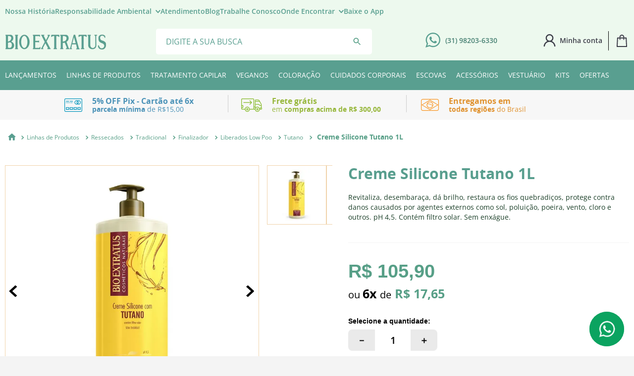

--- FILE ---
content_type: text/html; charset=utf-8
request_url: https://www.google.com/recaptcha/enterprise/anchor?ar=1&k=6LdV7CIpAAAAAPUrHXWlFArQ5hSiNQJk6Ja-vcYM&co=aHR0cHM6Ly93d3cuYmlvZXh0cmF0dXMuY29tLmJyOjQ0Mw..&hl=pt-BR&v=PoyoqOPhxBO7pBk68S4YbpHZ&size=invisible&anchor-ms=20000&execute-ms=30000&cb=yvqsboqpyv25
body_size: 48530
content:
<!DOCTYPE HTML><html dir="ltr" lang="pt-BR"><head><meta http-equiv="Content-Type" content="text/html; charset=UTF-8">
<meta http-equiv="X-UA-Compatible" content="IE=edge">
<title>reCAPTCHA</title>
<style type="text/css">
/* cyrillic-ext */
@font-face {
  font-family: 'Roboto';
  font-style: normal;
  font-weight: 400;
  font-stretch: 100%;
  src: url(//fonts.gstatic.com/s/roboto/v48/KFO7CnqEu92Fr1ME7kSn66aGLdTylUAMa3GUBHMdazTgWw.woff2) format('woff2');
  unicode-range: U+0460-052F, U+1C80-1C8A, U+20B4, U+2DE0-2DFF, U+A640-A69F, U+FE2E-FE2F;
}
/* cyrillic */
@font-face {
  font-family: 'Roboto';
  font-style: normal;
  font-weight: 400;
  font-stretch: 100%;
  src: url(//fonts.gstatic.com/s/roboto/v48/KFO7CnqEu92Fr1ME7kSn66aGLdTylUAMa3iUBHMdazTgWw.woff2) format('woff2');
  unicode-range: U+0301, U+0400-045F, U+0490-0491, U+04B0-04B1, U+2116;
}
/* greek-ext */
@font-face {
  font-family: 'Roboto';
  font-style: normal;
  font-weight: 400;
  font-stretch: 100%;
  src: url(//fonts.gstatic.com/s/roboto/v48/KFO7CnqEu92Fr1ME7kSn66aGLdTylUAMa3CUBHMdazTgWw.woff2) format('woff2');
  unicode-range: U+1F00-1FFF;
}
/* greek */
@font-face {
  font-family: 'Roboto';
  font-style: normal;
  font-weight: 400;
  font-stretch: 100%;
  src: url(//fonts.gstatic.com/s/roboto/v48/KFO7CnqEu92Fr1ME7kSn66aGLdTylUAMa3-UBHMdazTgWw.woff2) format('woff2');
  unicode-range: U+0370-0377, U+037A-037F, U+0384-038A, U+038C, U+038E-03A1, U+03A3-03FF;
}
/* math */
@font-face {
  font-family: 'Roboto';
  font-style: normal;
  font-weight: 400;
  font-stretch: 100%;
  src: url(//fonts.gstatic.com/s/roboto/v48/KFO7CnqEu92Fr1ME7kSn66aGLdTylUAMawCUBHMdazTgWw.woff2) format('woff2');
  unicode-range: U+0302-0303, U+0305, U+0307-0308, U+0310, U+0312, U+0315, U+031A, U+0326-0327, U+032C, U+032F-0330, U+0332-0333, U+0338, U+033A, U+0346, U+034D, U+0391-03A1, U+03A3-03A9, U+03B1-03C9, U+03D1, U+03D5-03D6, U+03F0-03F1, U+03F4-03F5, U+2016-2017, U+2034-2038, U+203C, U+2040, U+2043, U+2047, U+2050, U+2057, U+205F, U+2070-2071, U+2074-208E, U+2090-209C, U+20D0-20DC, U+20E1, U+20E5-20EF, U+2100-2112, U+2114-2115, U+2117-2121, U+2123-214F, U+2190, U+2192, U+2194-21AE, U+21B0-21E5, U+21F1-21F2, U+21F4-2211, U+2213-2214, U+2216-22FF, U+2308-230B, U+2310, U+2319, U+231C-2321, U+2336-237A, U+237C, U+2395, U+239B-23B7, U+23D0, U+23DC-23E1, U+2474-2475, U+25AF, U+25B3, U+25B7, U+25BD, U+25C1, U+25CA, U+25CC, U+25FB, U+266D-266F, U+27C0-27FF, U+2900-2AFF, U+2B0E-2B11, U+2B30-2B4C, U+2BFE, U+3030, U+FF5B, U+FF5D, U+1D400-1D7FF, U+1EE00-1EEFF;
}
/* symbols */
@font-face {
  font-family: 'Roboto';
  font-style: normal;
  font-weight: 400;
  font-stretch: 100%;
  src: url(//fonts.gstatic.com/s/roboto/v48/KFO7CnqEu92Fr1ME7kSn66aGLdTylUAMaxKUBHMdazTgWw.woff2) format('woff2');
  unicode-range: U+0001-000C, U+000E-001F, U+007F-009F, U+20DD-20E0, U+20E2-20E4, U+2150-218F, U+2190, U+2192, U+2194-2199, U+21AF, U+21E6-21F0, U+21F3, U+2218-2219, U+2299, U+22C4-22C6, U+2300-243F, U+2440-244A, U+2460-24FF, U+25A0-27BF, U+2800-28FF, U+2921-2922, U+2981, U+29BF, U+29EB, U+2B00-2BFF, U+4DC0-4DFF, U+FFF9-FFFB, U+10140-1018E, U+10190-1019C, U+101A0, U+101D0-101FD, U+102E0-102FB, U+10E60-10E7E, U+1D2C0-1D2D3, U+1D2E0-1D37F, U+1F000-1F0FF, U+1F100-1F1AD, U+1F1E6-1F1FF, U+1F30D-1F30F, U+1F315, U+1F31C, U+1F31E, U+1F320-1F32C, U+1F336, U+1F378, U+1F37D, U+1F382, U+1F393-1F39F, U+1F3A7-1F3A8, U+1F3AC-1F3AF, U+1F3C2, U+1F3C4-1F3C6, U+1F3CA-1F3CE, U+1F3D4-1F3E0, U+1F3ED, U+1F3F1-1F3F3, U+1F3F5-1F3F7, U+1F408, U+1F415, U+1F41F, U+1F426, U+1F43F, U+1F441-1F442, U+1F444, U+1F446-1F449, U+1F44C-1F44E, U+1F453, U+1F46A, U+1F47D, U+1F4A3, U+1F4B0, U+1F4B3, U+1F4B9, U+1F4BB, U+1F4BF, U+1F4C8-1F4CB, U+1F4D6, U+1F4DA, U+1F4DF, U+1F4E3-1F4E6, U+1F4EA-1F4ED, U+1F4F7, U+1F4F9-1F4FB, U+1F4FD-1F4FE, U+1F503, U+1F507-1F50B, U+1F50D, U+1F512-1F513, U+1F53E-1F54A, U+1F54F-1F5FA, U+1F610, U+1F650-1F67F, U+1F687, U+1F68D, U+1F691, U+1F694, U+1F698, U+1F6AD, U+1F6B2, U+1F6B9-1F6BA, U+1F6BC, U+1F6C6-1F6CF, U+1F6D3-1F6D7, U+1F6E0-1F6EA, U+1F6F0-1F6F3, U+1F6F7-1F6FC, U+1F700-1F7FF, U+1F800-1F80B, U+1F810-1F847, U+1F850-1F859, U+1F860-1F887, U+1F890-1F8AD, U+1F8B0-1F8BB, U+1F8C0-1F8C1, U+1F900-1F90B, U+1F93B, U+1F946, U+1F984, U+1F996, U+1F9E9, U+1FA00-1FA6F, U+1FA70-1FA7C, U+1FA80-1FA89, U+1FA8F-1FAC6, U+1FACE-1FADC, U+1FADF-1FAE9, U+1FAF0-1FAF8, U+1FB00-1FBFF;
}
/* vietnamese */
@font-face {
  font-family: 'Roboto';
  font-style: normal;
  font-weight: 400;
  font-stretch: 100%;
  src: url(//fonts.gstatic.com/s/roboto/v48/KFO7CnqEu92Fr1ME7kSn66aGLdTylUAMa3OUBHMdazTgWw.woff2) format('woff2');
  unicode-range: U+0102-0103, U+0110-0111, U+0128-0129, U+0168-0169, U+01A0-01A1, U+01AF-01B0, U+0300-0301, U+0303-0304, U+0308-0309, U+0323, U+0329, U+1EA0-1EF9, U+20AB;
}
/* latin-ext */
@font-face {
  font-family: 'Roboto';
  font-style: normal;
  font-weight: 400;
  font-stretch: 100%;
  src: url(//fonts.gstatic.com/s/roboto/v48/KFO7CnqEu92Fr1ME7kSn66aGLdTylUAMa3KUBHMdazTgWw.woff2) format('woff2');
  unicode-range: U+0100-02BA, U+02BD-02C5, U+02C7-02CC, U+02CE-02D7, U+02DD-02FF, U+0304, U+0308, U+0329, U+1D00-1DBF, U+1E00-1E9F, U+1EF2-1EFF, U+2020, U+20A0-20AB, U+20AD-20C0, U+2113, U+2C60-2C7F, U+A720-A7FF;
}
/* latin */
@font-face {
  font-family: 'Roboto';
  font-style: normal;
  font-weight: 400;
  font-stretch: 100%;
  src: url(//fonts.gstatic.com/s/roboto/v48/KFO7CnqEu92Fr1ME7kSn66aGLdTylUAMa3yUBHMdazQ.woff2) format('woff2');
  unicode-range: U+0000-00FF, U+0131, U+0152-0153, U+02BB-02BC, U+02C6, U+02DA, U+02DC, U+0304, U+0308, U+0329, U+2000-206F, U+20AC, U+2122, U+2191, U+2193, U+2212, U+2215, U+FEFF, U+FFFD;
}
/* cyrillic-ext */
@font-face {
  font-family: 'Roboto';
  font-style: normal;
  font-weight: 500;
  font-stretch: 100%;
  src: url(//fonts.gstatic.com/s/roboto/v48/KFO7CnqEu92Fr1ME7kSn66aGLdTylUAMa3GUBHMdazTgWw.woff2) format('woff2');
  unicode-range: U+0460-052F, U+1C80-1C8A, U+20B4, U+2DE0-2DFF, U+A640-A69F, U+FE2E-FE2F;
}
/* cyrillic */
@font-face {
  font-family: 'Roboto';
  font-style: normal;
  font-weight: 500;
  font-stretch: 100%;
  src: url(//fonts.gstatic.com/s/roboto/v48/KFO7CnqEu92Fr1ME7kSn66aGLdTylUAMa3iUBHMdazTgWw.woff2) format('woff2');
  unicode-range: U+0301, U+0400-045F, U+0490-0491, U+04B0-04B1, U+2116;
}
/* greek-ext */
@font-face {
  font-family: 'Roboto';
  font-style: normal;
  font-weight: 500;
  font-stretch: 100%;
  src: url(//fonts.gstatic.com/s/roboto/v48/KFO7CnqEu92Fr1ME7kSn66aGLdTylUAMa3CUBHMdazTgWw.woff2) format('woff2');
  unicode-range: U+1F00-1FFF;
}
/* greek */
@font-face {
  font-family: 'Roboto';
  font-style: normal;
  font-weight: 500;
  font-stretch: 100%;
  src: url(//fonts.gstatic.com/s/roboto/v48/KFO7CnqEu92Fr1ME7kSn66aGLdTylUAMa3-UBHMdazTgWw.woff2) format('woff2');
  unicode-range: U+0370-0377, U+037A-037F, U+0384-038A, U+038C, U+038E-03A1, U+03A3-03FF;
}
/* math */
@font-face {
  font-family: 'Roboto';
  font-style: normal;
  font-weight: 500;
  font-stretch: 100%;
  src: url(//fonts.gstatic.com/s/roboto/v48/KFO7CnqEu92Fr1ME7kSn66aGLdTylUAMawCUBHMdazTgWw.woff2) format('woff2');
  unicode-range: U+0302-0303, U+0305, U+0307-0308, U+0310, U+0312, U+0315, U+031A, U+0326-0327, U+032C, U+032F-0330, U+0332-0333, U+0338, U+033A, U+0346, U+034D, U+0391-03A1, U+03A3-03A9, U+03B1-03C9, U+03D1, U+03D5-03D6, U+03F0-03F1, U+03F4-03F5, U+2016-2017, U+2034-2038, U+203C, U+2040, U+2043, U+2047, U+2050, U+2057, U+205F, U+2070-2071, U+2074-208E, U+2090-209C, U+20D0-20DC, U+20E1, U+20E5-20EF, U+2100-2112, U+2114-2115, U+2117-2121, U+2123-214F, U+2190, U+2192, U+2194-21AE, U+21B0-21E5, U+21F1-21F2, U+21F4-2211, U+2213-2214, U+2216-22FF, U+2308-230B, U+2310, U+2319, U+231C-2321, U+2336-237A, U+237C, U+2395, U+239B-23B7, U+23D0, U+23DC-23E1, U+2474-2475, U+25AF, U+25B3, U+25B7, U+25BD, U+25C1, U+25CA, U+25CC, U+25FB, U+266D-266F, U+27C0-27FF, U+2900-2AFF, U+2B0E-2B11, U+2B30-2B4C, U+2BFE, U+3030, U+FF5B, U+FF5D, U+1D400-1D7FF, U+1EE00-1EEFF;
}
/* symbols */
@font-face {
  font-family: 'Roboto';
  font-style: normal;
  font-weight: 500;
  font-stretch: 100%;
  src: url(//fonts.gstatic.com/s/roboto/v48/KFO7CnqEu92Fr1ME7kSn66aGLdTylUAMaxKUBHMdazTgWw.woff2) format('woff2');
  unicode-range: U+0001-000C, U+000E-001F, U+007F-009F, U+20DD-20E0, U+20E2-20E4, U+2150-218F, U+2190, U+2192, U+2194-2199, U+21AF, U+21E6-21F0, U+21F3, U+2218-2219, U+2299, U+22C4-22C6, U+2300-243F, U+2440-244A, U+2460-24FF, U+25A0-27BF, U+2800-28FF, U+2921-2922, U+2981, U+29BF, U+29EB, U+2B00-2BFF, U+4DC0-4DFF, U+FFF9-FFFB, U+10140-1018E, U+10190-1019C, U+101A0, U+101D0-101FD, U+102E0-102FB, U+10E60-10E7E, U+1D2C0-1D2D3, U+1D2E0-1D37F, U+1F000-1F0FF, U+1F100-1F1AD, U+1F1E6-1F1FF, U+1F30D-1F30F, U+1F315, U+1F31C, U+1F31E, U+1F320-1F32C, U+1F336, U+1F378, U+1F37D, U+1F382, U+1F393-1F39F, U+1F3A7-1F3A8, U+1F3AC-1F3AF, U+1F3C2, U+1F3C4-1F3C6, U+1F3CA-1F3CE, U+1F3D4-1F3E0, U+1F3ED, U+1F3F1-1F3F3, U+1F3F5-1F3F7, U+1F408, U+1F415, U+1F41F, U+1F426, U+1F43F, U+1F441-1F442, U+1F444, U+1F446-1F449, U+1F44C-1F44E, U+1F453, U+1F46A, U+1F47D, U+1F4A3, U+1F4B0, U+1F4B3, U+1F4B9, U+1F4BB, U+1F4BF, U+1F4C8-1F4CB, U+1F4D6, U+1F4DA, U+1F4DF, U+1F4E3-1F4E6, U+1F4EA-1F4ED, U+1F4F7, U+1F4F9-1F4FB, U+1F4FD-1F4FE, U+1F503, U+1F507-1F50B, U+1F50D, U+1F512-1F513, U+1F53E-1F54A, U+1F54F-1F5FA, U+1F610, U+1F650-1F67F, U+1F687, U+1F68D, U+1F691, U+1F694, U+1F698, U+1F6AD, U+1F6B2, U+1F6B9-1F6BA, U+1F6BC, U+1F6C6-1F6CF, U+1F6D3-1F6D7, U+1F6E0-1F6EA, U+1F6F0-1F6F3, U+1F6F7-1F6FC, U+1F700-1F7FF, U+1F800-1F80B, U+1F810-1F847, U+1F850-1F859, U+1F860-1F887, U+1F890-1F8AD, U+1F8B0-1F8BB, U+1F8C0-1F8C1, U+1F900-1F90B, U+1F93B, U+1F946, U+1F984, U+1F996, U+1F9E9, U+1FA00-1FA6F, U+1FA70-1FA7C, U+1FA80-1FA89, U+1FA8F-1FAC6, U+1FACE-1FADC, U+1FADF-1FAE9, U+1FAF0-1FAF8, U+1FB00-1FBFF;
}
/* vietnamese */
@font-face {
  font-family: 'Roboto';
  font-style: normal;
  font-weight: 500;
  font-stretch: 100%;
  src: url(//fonts.gstatic.com/s/roboto/v48/KFO7CnqEu92Fr1ME7kSn66aGLdTylUAMa3OUBHMdazTgWw.woff2) format('woff2');
  unicode-range: U+0102-0103, U+0110-0111, U+0128-0129, U+0168-0169, U+01A0-01A1, U+01AF-01B0, U+0300-0301, U+0303-0304, U+0308-0309, U+0323, U+0329, U+1EA0-1EF9, U+20AB;
}
/* latin-ext */
@font-face {
  font-family: 'Roboto';
  font-style: normal;
  font-weight: 500;
  font-stretch: 100%;
  src: url(//fonts.gstatic.com/s/roboto/v48/KFO7CnqEu92Fr1ME7kSn66aGLdTylUAMa3KUBHMdazTgWw.woff2) format('woff2');
  unicode-range: U+0100-02BA, U+02BD-02C5, U+02C7-02CC, U+02CE-02D7, U+02DD-02FF, U+0304, U+0308, U+0329, U+1D00-1DBF, U+1E00-1E9F, U+1EF2-1EFF, U+2020, U+20A0-20AB, U+20AD-20C0, U+2113, U+2C60-2C7F, U+A720-A7FF;
}
/* latin */
@font-face {
  font-family: 'Roboto';
  font-style: normal;
  font-weight: 500;
  font-stretch: 100%;
  src: url(//fonts.gstatic.com/s/roboto/v48/KFO7CnqEu92Fr1ME7kSn66aGLdTylUAMa3yUBHMdazQ.woff2) format('woff2');
  unicode-range: U+0000-00FF, U+0131, U+0152-0153, U+02BB-02BC, U+02C6, U+02DA, U+02DC, U+0304, U+0308, U+0329, U+2000-206F, U+20AC, U+2122, U+2191, U+2193, U+2212, U+2215, U+FEFF, U+FFFD;
}
/* cyrillic-ext */
@font-face {
  font-family: 'Roboto';
  font-style: normal;
  font-weight: 900;
  font-stretch: 100%;
  src: url(//fonts.gstatic.com/s/roboto/v48/KFO7CnqEu92Fr1ME7kSn66aGLdTylUAMa3GUBHMdazTgWw.woff2) format('woff2');
  unicode-range: U+0460-052F, U+1C80-1C8A, U+20B4, U+2DE0-2DFF, U+A640-A69F, U+FE2E-FE2F;
}
/* cyrillic */
@font-face {
  font-family: 'Roboto';
  font-style: normal;
  font-weight: 900;
  font-stretch: 100%;
  src: url(//fonts.gstatic.com/s/roboto/v48/KFO7CnqEu92Fr1ME7kSn66aGLdTylUAMa3iUBHMdazTgWw.woff2) format('woff2');
  unicode-range: U+0301, U+0400-045F, U+0490-0491, U+04B0-04B1, U+2116;
}
/* greek-ext */
@font-face {
  font-family: 'Roboto';
  font-style: normal;
  font-weight: 900;
  font-stretch: 100%;
  src: url(//fonts.gstatic.com/s/roboto/v48/KFO7CnqEu92Fr1ME7kSn66aGLdTylUAMa3CUBHMdazTgWw.woff2) format('woff2');
  unicode-range: U+1F00-1FFF;
}
/* greek */
@font-face {
  font-family: 'Roboto';
  font-style: normal;
  font-weight: 900;
  font-stretch: 100%;
  src: url(//fonts.gstatic.com/s/roboto/v48/KFO7CnqEu92Fr1ME7kSn66aGLdTylUAMa3-UBHMdazTgWw.woff2) format('woff2');
  unicode-range: U+0370-0377, U+037A-037F, U+0384-038A, U+038C, U+038E-03A1, U+03A3-03FF;
}
/* math */
@font-face {
  font-family: 'Roboto';
  font-style: normal;
  font-weight: 900;
  font-stretch: 100%;
  src: url(//fonts.gstatic.com/s/roboto/v48/KFO7CnqEu92Fr1ME7kSn66aGLdTylUAMawCUBHMdazTgWw.woff2) format('woff2');
  unicode-range: U+0302-0303, U+0305, U+0307-0308, U+0310, U+0312, U+0315, U+031A, U+0326-0327, U+032C, U+032F-0330, U+0332-0333, U+0338, U+033A, U+0346, U+034D, U+0391-03A1, U+03A3-03A9, U+03B1-03C9, U+03D1, U+03D5-03D6, U+03F0-03F1, U+03F4-03F5, U+2016-2017, U+2034-2038, U+203C, U+2040, U+2043, U+2047, U+2050, U+2057, U+205F, U+2070-2071, U+2074-208E, U+2090-209C, U+20D0-20DC, U+20E1, U+20E5-20EF, U+2100-2112, U+2114-2115, U+2117-2121, U+2123-214F, U+2190, U+2192, U+2194-21AE, U+21B0-21E5, U+21F1-21F2, U+21F4-2211, U+2213-2214, U+2216-22FF, U+2308-230B, U+2310, U+2319, U+231C-2321, U+2336-237A, U+237C, U+2395, U+239B-23B7, U+23D0, U+23DC-23E1, U+2474-2475, U+25AF, U+25B3, U+25B7, U+25BD, U+25C1, U+25CA, U+25CC, U+25FB, U+266D-266F, U+27C0-27FF, U+2900-2AFF, U+2B0E-2B11, U+2B30-2B4C, U+2BFE, U+3030, U+FF5B, U+FF5D, U+1D400-1D7FF, U+1EE00-1EEFF;
}
/* symbols */
@font-face {
  font-family: 'Roboto';
  font-style: normal;
  font-weight: 900;
  font-stretch: 100%;
  src: url(//fonts.gstatic.com/s/roboto/v48/KFO7CnqEu92Fr1ME7kSn66aGLdTylUAMaxKUBHMdazTgWw.woff2) format('woff2');
  unicode-range: U+0001-000C, U+000E-001F, U+007F-009F, U+20DD-20E0, U+20E2-20E4, U+2150-218F, U+2190, U+2192, U+2194-2199, U+21AF, U+21E6-21F0, U+21F3, U+2218-2219, U+2299, U+22C4-22C6, U+2300-243F, U+2440-244A, U+2460-24FF, U+25A0-27BF, U+2800-28FF, U+2921-2922, U+2981, U+29BF, U+29EB, U+2B00-2BFF, U+4DC0-4DFF, U+FFF9-FFFB, U+10140-1018E, U+10190-1019C, U+101A0, U+101D0-101FD, U+102E0-102FB, U+10E60-10E7E, U+1D2C0-1D2D3, U+1D2E0-1D37F, U+1F000-1F0FF, U+1F100-1F1AD, U+1F1E6-1F1FF, U+1F30D-1F30F, U+1F315, U+1F31C, U+1F31E, U+1F320-1F32C, U+1F336, U+1F378, U+1F37D, U+1F382, U+1F393-1F39F, U+1F3A7-1F3A8, U+1F3AC-1F3AF, U+1F3C2, U+1F3C4-1F3C6, U+1F3CA-1F3CE, U+1F3D4-1F3E0, U+1F3ED, U+1F3F1-1F3F3, U+1F3F5-1F3F7, U+1F408, U+1F415, U+1F41F, U+1F426, U+1F43F, U+1F441-1F442, U+1F444, U+1F446-1F449, U+1F44C-1F44E, U+1F453, U+1F46A, U+1F47D, U+1F4A3, U+1F4B0, U+1F4B3, U+1F4B9, U+1F4BB, U+1F4BF, U+1F4C8-1F4CB, U+1F4D6, U+1F4DA, U+1F4DF, U+1F4E3-1F4E6, U+1F4EA-1F4ED, U+1F4F7, U+1F4F9-1F4FB, U+1F4FD-1F4FE, U+1F503, U+1F507-1F50B, U+1F50D, U+1F512-1F513, U+1F53E-1F54A, U+1F54F-1F5FA, U+1F610, U+1F650-1F67F, U+1F687, U+1F68D, U+1F691, U+1F694, U+1F698, U+1F6AD, U+1F6B2, U+1F6B9-1F6BA, U+1F6BC, U+1F6C6-1F6CF, U+1F6D3-1F6D7, U+1F6E0-1F6EA, U+1F6F0-1F6F3, U+1F6F7-1F6FC, U+1F700-1F7FF, U+1F800-1F80B, U+1F810-1F847, U+1F850-1F859, U+1F860-1F887, U+1F890-1F8AD, U+1F8B0-1F8BB, U+1F8C0-1F8C1, U+1F900-1F90B, U+1F93B, U+1F946, U+1F984, U+1F996, U+1F9E9, U+1FA00-1FA6F, U+1FA70-1FA7C, U+1FA80-1FA89, U+1FA8F-1FAC6, U+1FACE-1FADC, U+1FADF-1FAE9, U+1FAF0-1FAF8, U+1FB00-1FBFF;
}
/* vietnamese */
@font-face {
  font-family: 'Roboto';
  font-style: normal;
  font-weight: 900;
  font-stretch: 100%;
  src: url(//fonts.gstatic.com/s/roboto/v48/KFO7CnqEu92Fr1ME7kSn66aGLdTylUAMa3OUBHMdazTgWw.woff2) format('woff2');
  unicode-range: U+0102-0103, U+0110-0111, U+0128-0129, U+0168-0169, U+01A0-01A1, U+01AF-01B0, U+0300-0301, U+0303-0304, U+0308-0309, U+0323, U+0329, U+1EA0-1EF9, U+20AB;
}
/* latin-ext */
@font-face {
  font-family: 'Roboto';
  font-style: normal;
  font-weight: 900;
  font-stretch: 100%;
  src: url(//fonts.gstatic.com/s/roboto/v48/KFO7CnqEu92Fr1ME7kSn66aGLdTylUAMa3KUBHMdazTgWw.woff2) format('woff2');
  unicode-range: U+0100-02BA, U+02BD-02C5, U+02C7-02CC, U+02CE-02D7, U+02DD-02FF, U+0304, U+0308, U+0329, U+1D00-1DBF, U+1E00-1E9F, U+1EF2-1EFF, U+2020, U+20A0-20AB, U+20AD-20C0, U+2113, U+2C60-2C7F, U+A720-A7FF;
}
/* latin */
@font-face {
  font-family: 'Roboto';
  font-style: normal;
  font-weight: 900;
  font-stretch: 100%;
  src: url(//fonts.gstatic.com/s/roboto/v48/KFO7CnqEu92Fr1ME7kSn66aGLdTylUAMa3yUBHMdazQ.woff2) format('woff2');
  unicode-range: U+0000-00FF, U+0131, U+0152-0153, U+02BB-02BC, U+02C6, U+02DA, U+02DC, U+0304, U+0308, U+0329, U+2000-206F, U+20AC, U+2122, U+2191, U+2193, U+2212, U+2215, U+FEFF, U+FFFD;
}

</style>
<link rel="stylesheet" type="text/css" href="https://www.gstatic.com/recaptcha/releases/PoyoqOPhxBO7pBk68S4YbpHZ/styles__ltr.css">
<script nonce="NtFsNJ3zA5IJ-FcT9rSvzg" type="text/javascript">window['__recaptcha_api'] = 'https://www.google.com/recaptcha/enterprise/';</script>
<script type="text/javascript" src="https://www.gstatic.com/recaptcha/releases/PoyoqOPhxBO7pBk68S4YbpHZ/recaptcha__pt_br.js" nonce="NtFsNJ3zA5IJ-FcT9rSvzg">
      
    </script></head>
<body><div id="rc-anchor-alert" class="rc-anchor-alert"></div>
<input type="hidden" id="recaptcha-token" value="[base64]">
<script type="text/javascript" nonce="NtFsNJ3zA5IJ-FcT9rSvzg">
      recaptcha.anchor.Main.init("[\x22ainput\x22,[\x22bgdata\x22,\x22\x22,\[base64]/[base64]/[base64]/[base64]/cjw8ejpyPj4+eil9Y2F0Y2gobCl7dGhyb3cgbDt9fSxIPWZ1bmN0aW9uKHcsdCx6KXtpZih3PT0xOTR8fHc9PTIwOCl0LnZbd10/dC52W3ddLmNvbmNhdCh6KTp0LnZbd109b2Yoeix0KTtlbHNle2lmKHQuYkImJnchPTMxNylyZXR1cm47dz09NjZ8fHc9PTEyMnx8dz09NDcwfHx3PT00NHx8dz09NDE2fHx3PT0zOTd8fHc9PTQyMXx8dz09Njh8fHc9PTcwfHx3PT0xODQ/[base64]/[base64]/[base64]/bmV3IGRbVl0oSlswXSk6cD09Mj9uZXcgZFtWXShKWzBdLEpbMV0pOnA9PTM/bmV3IGRbVl0oSlswXSxKWzFdLEpbMl0pOnA9PTQ/[base64]/[base64]/[base64]/[base64]\x22,\[base64]\\u003d\x22,\x22w5R7w5fDqcKPwpMBXl/CscKdwox/wqJOwq/CjsKYw5rDil5ZazBKw7JFG0s/RCPDgMKKwqt4Q1NWc2kbwr3CnG3DuXzDlhLCtj/[base64]/DslRFIcOVwolYwo/Dsx5RwpNVXsOPUMKlwpvCpcKBwrDCnV88wqJpwo/CkMO6wqXDmX7Dk8OtBsK1wqzChzxSK3U8DgfChsKrwpllw7NawrE1EMK5PMKmwrXDthXCmzUfw6xbLlvDucKEwqRCaEpJI8KVwps1Q8OHQEdjw6ASwolVGy3CuMOfw5/CucOVNxxUw4DDpcKewpzDnAzDjGTDg3HCocODw4Nww7w0w6LDvwjCjjopwq8nVi7DiMK7Ah7DoMKlDzfCr8OEcMK0SRzDusK+w6HCjW8pM8O0w7PCix85w6RhwrjDgCgBw5o8bSNofcOdwoNDw5A3w6crA31Bw78+wqFoVGgKF8O0w6TDklpew4lnVwgcYU/DvMKjw5Z+e8OTE8OlMcORL8KswrHChw0Xw4nCkcKsNMKDw6F3IMOjXyl4EENHwp50wrJWEMO7J2fDjxwFGcOfwq/DmcKqw4g/DznDs8OvQ0RnN8KowoPCoMK3w4rDvMOswpXDscOuw4HChV5cRcKpwpkNVHsgw4rDtS3DnMOxw5bDusOPZsOkwrjCmcKVwrrCuVtMwpIvXMO/wo4hwoFrw6LDvMOHBEXCt1zCtitWwrBNDsOUwq7DisKGUcOOw7/CssODw5VhHhfDvsKKwo/[base64]/[base64]/CgcKRw5/Dv8K3w4TDiyo1w6/CsmsWwqDDocKlaMKMw5fCocKyYFTDocKhFMKxDMKhw5BkY8OCLF3Do8KoJiHDp8OQwpTDn8OEGcKCw5HDlXTDnsOcSsKJwr03DwHCgsOWEMOJwqthw4lFw4U1HsKbdGkywrprw6UaMsKYw5zCi0ZafMOWbi5Bwr/[base64]/DvsKYwo7DjcOvw4jDt8OHcsO/w7LCmsK5ZMOqw5fDtMKuwrXDi1g+BMOqwqXDl8Oww6oAPCsBQ8Oxw43DuAtZw5JTw4bDtlVJwqvDtXLCuMKOw53DqcOtwrfCu8KpZ8OFC8K5fsOpw5xrwrtFw4BNw5/[base64]/[base64]/[base64]/[base64]/CssKzwqLCl8O0ccK3ch14w49ueMOewozCpg3DisKNw4PCpcKfIFzDnzjChsKiQcObCX41Ch83w77DhMOdw708woNOwqpVwpRCCUFDNHcDw7fCh0RMAMOJwoXCocKff3XCtMK0DEV3wpJhBMKKwq7ClMOcwr9cO3NMwpZ/ecOqFTHDqsOCwpUjw7zCj8OkQcKgT8O4MsOIXcKuw7TDpcOowpDDhSPCvMOqecODwqIsIinDuibCocKlw7DCv8Klw6HCiiLCt8OzwqNtZsKzZMKbf1M9w5ANw7Y1YWYzLsOJfTfDuRXCgsOrUhbCiwzCiFQqDcKtwrTCjcO/[base64]/aMK3wq5la8O0KEshwqfCs8KrTcObwq/DkmNCFcKTw6LCgsO7aCbDo8OyUcOfw6jCj8KbJ8OcccO4wq/DuUgrw5QzwpzDplpnXsKpRzM1w63CtSnChcOOdcOKc8Omw5DCncO1WcKpwr/DssORwqRlQ2cQwqjCv8Ksw6xqZMOTd8K+wpF0dMKowp9bw6XCocOLYsOTw7bDi8KuDXvDjzzDu8KIw4bCsMKrcHZTNcOKBcOAwqQgwqwcJkZ+KCR0w6PCiQ/DpsKCRR7ClEzCvHsYVlXDlS0XJ8KwZsKfNHnCsknDnMKNwqM/wp8oHgfDvMKswpcWKEnDuxfDnGskMsOTw4vChiRjw4DDmsOXBFhqw43DqcKiFnbCpn1Ww6NeZMORasK/w7XChUbDk8KGw7nCvMK/wqZhU8OrwpHCsgwbw4bDjcKGRSnCmB0JNQrCqXTDqsOpw55sCxjDhnXDtsOFwoEiwoDDikzDoBEcwpjCnh7Cs8O0M2Q8IHXClRTDmcOYwp3DsMKrU2rDtm/DrsObFsOTw5/Ch0N8w6UQEMKwQzFWYMOmw5YAwq/[base64]/CoMK3AsK0w5sBCFDCgXkLIQzDnMOeMxTDoAnDqDIHwqJzB2TChUQNwofDllIaw7fChcO3w6LDk0rDncKOw4l0wqvDlMO8w4Quw4JRwrDDkD3CscO8FGk7VcKyEiEHOMO2wp/CjsO0woPCmcKCw6nCgcKkTULDqMOFw43DmcOzImsPwoFlDiR2F8Ola8OkacKhwrVWw5FBGy5Tw4rDm1QKwr9ywrrCmCg3wq3CocOqwqHCngBJLiNhLS/ClMOULxcTwptcXMOkw4YDeMKVKcKiw4LDkQ3DncKSw4nChR5Hwq/DhxvCtMKQOcKgw6HCq0hUwoF9QcOjw6kXXm7DuEQaXcOEw4/Cq8OLw57Ck19/wq5ieA7Dv1TDqU/CnMOpPyA/w7bCj8OJw4PDrcOGwozCg8OIXArCvsKywoLDrScRw6bCqVHDgMKxWcK/wozDkcKIZTnCrGHCncKkU8KtwozClTlzw4LCgMKlw7pLCsOUFBrDsMOnZE1wwp3CsRROGsOSwrV8PcKWw7Bcw4oPw4gaw60CK8K7wrjCoMKZwr7CgcKuBBjDvjnDjE/[base64]/VjwEw6LCrSjDij9gwogHw77ClmYMQj0Bw7jCsMKFMMOGLijCj3LDusKiwoPCskpATMKwSnLDjlrClsOywqVmVTDCvcK8XTEuOiHDocOuwoJrw4zDq8Knw4jCuMOqwq/ChgnCglsZXH1Xw5LDucOxASPDu8K3wq57woDCmcODwp7CiMKxw6/CvcOhw7bCrsKPG8KIdsOrwqHChl9UwqzChW8eZcOdLi0nD8O0w615wrhtw7nDnMOnPUJ4wpsKSsOLwrVQw5TCim3CjiPCm1EGwqvCvglpw4lYGknCk2/CpsO1EcOfHDsrI8OMfcOLahDDjRXCmsOUfjLDuMKYwoPCpyYZWMOAQMOFw5UGccO6w67CljgRw5/CuMOrYzbDlSnDpMK9w4fDll3DkQ87CsKfOi3CkHXCtMKQwoY3b8KnMDkaHMO4w4/CpybCpMKaCsOGwrTDkcKvwrZ6fhfCqB/DnX8Twr1CwrTDs8O9w4bCmcK4wovDlQJ9UcKXXEotTUvDqWcuw4HDtUrDsxbChcOww7Zjw4cGF8KDesOGZ8KPw7Z4WzXDkcKtwpRwRsOlQi/[base64]/ETplGsKEw7XDhH/CjTjCjnJqw6rCpMKMB3jCu3l9WxPDq1TCsVRdwqIqw6zDksOVw4zDskjDkcK9w7zCssODw7RNNMOcHMOCFiFaL2ZVX8OkwpZOwp5nw5kUw4w8w7xEw48qw7LCj8OTASEVwplHSz3DlcKRNMKnw7HCi8KcPsOIFSnDsjzCjMK/[base64]/CsnJ1wpjDuMKqEyTDg2PCssOeOWzDt3XCucOFLMO7QMKtw7fDrsKYw4gvw4nCqsKOUB7CvGPCsGvCshBhw7HDnhM7ZHchP8OjX8Orw7PDosKMPcOqwrEQd8Otwq/DjcOVw4/DssK7w4TCnmTChEnCvXdEY3fDuQrDhxbCvsObdsKobkI8LXrCmsOLAG3Dg8OIw4TDv8O+KBczwoLDqwDDm8Kjw6pCw6w0EMKhF8K7bMKWCSjDmh/ChcO1PWA8w4Jfwp5fwpzDilsFYGF1P8Oew65rSATCr8K4UMKcN8KfwoFBw4DDvg/[base64]/DrsOtw7/Dint9ZmgSwrrCsU7Dl2p8N0AFHcKAwqgSXMOSw4jDog8jMMOEwpXCrMK5bcOSN8KTwodcN8KyAxMsS8Oiw6DCjMK9wq5nw50OQHbCoBvDoMKIw6PDkMOxMixwU2c5P2DDr2jCvDnDtBp6w5bDlW/CtHbDhsKQw6wcwoQjHGFfHcO9w73DkEoJwozCpB55wrXCuhEEw5sNw7xAw7cDwrrDvsOAOsOGwqJUYVNXw43DmCLCkMKxTXwfwovCvSciHMKaejwwADdEMcOVwrTDj8K0eMKawrXDgB3ClQrCkwAVw73CiS7DuB/[base64]/CtULDu2Nwc8KJG8ORDV7DqsK1wrfDpcK5I1bCoWlkI8OUSMOpwppRwq/ClcOyCcOgw4/[base64]/wqHDkmTCvGbCoSvCm1nChwLDmT8eIFMHwqfCrRfDh8KUASoFNQLDtMKFTRDDrB3DuAzCtcKZw6TDuMKLIk/Diw5gwo8ew6VDwo48wqZvYcKVDQNcXFDDoMKGw4dmw5QCJ8OTwpJrw5PDgFXCtcKGWcKPwrrCn8KZNcKKw4vCv8OOcMOKcsKUw7TDjsOFwpESw6oawr3DlFgWwrLCoyHDgMKvwoBWw6/DgsOmSnLChMOBOgPDoVvCtMKJCgfCl8O0w7LDkn5rwpR5w7cCKcO1MlFIQhdHw7wmwofCqzUHZ8KSIcKLa8Kow73DvsOxLD7CqsOMdsK0NcK/[base64]/Dr0Z7IGU3w4XCuDLDhcKISQk1YMKQJQXCgsKlw4fCtQbCj8KuAHJZw6QVwqpVSjvDuTDDk8OPw6YIw6nCjyLDlQZkwqXDjgZaHHkUwoNrwrbDgcOlwq0Gw7xefcO4cWNcAR1fTlXCs8Kzw7Y/wrc+w7jDtsOqNMOEW8KLHEPCj27DqsODTx45H0wPw6dyNXzDlcKAf8KCwrXDq3bCv8KGw4nDn8Kcw4/DvXvCl8O3VlLDp8OewqLDtsKOwqnDr8ObYVDCi13DhMOTwpTCvMOqWcKOw7zDjV48DjY0e8OqWmNyHcO2MsOrKF17wrrCg8ORccKnc28Swr/DmGIgwoNBBMKXwqLCi3Qvw68GKsKow53CjcORw5zCkMKzE8KBFzZuD23DlsOQw6AYwr9UTUEDwr7Ds1jDssOuw4vCosOAw7/CnMOUwrUFQ8KncgbCthrDvMOxw5t5F8O4fn/CqjDDrMOpw6rDrMKHUxXCgcKiFQPChC0rRsOtw7DDuMKhw5dTCkl0N2/CoMOcw44AcMOFHU3DhMKtQHjCj8OGwqJ/E8KdQMK1X8KjfcK0wqIFwpDCoSUFwqRHw7LDnwthwpvCsGQ4wpLDrWQcUcO6wp5Bw5XDnX7Cp0cxwprCh8Oqw7DCm8Kyw6FUHVFmd2vClzxWf8KAZU/DpsKcbiluOcKbwqYRUgo/cMOqwp7DsB/[base64]/CinMSXWfDqsO/UMKaw70Rwo/CilJhOMOEIMOzSHvCg0AsT37DuHnDpMOhw58zecK2RsKBw4N7P8KgEMO/wqXCmX/Ck8Ouw7o6P8OJWwxtPcK0w6PDpMO6w5jCvABPw6Rtw47CskxZaxdVw6rDgSTDolpIYTUFNTcjw7bDiQBcDxRNV8Kdw6Yuw4DCtsOWZMOGwpdXZ8KeEMKNegd+w7PCvyDDusKnw4XCmXfDrlnDmzEXQxotYT4TV8KswotrwpFEDhUAw6bChRFAw67CoUg5woklGG/Cmk4qw4fCkcKUw5xOFV7ChHTCsMKaUcK3w7PDiWxnY8K+wofDp8O2Hkx9w47Ci8OISMKTwobCjSrDllgXcMK9wp3DvMOpf8KUwrELw54YEVDDtcKsJxc/PALCnAfDssKVw7LDmsOTw4bCisKzYsK1w7LCpRzDmwHCmGQcwqDCssKBaMKdUsKWDVtewo4ZwpV5VD/[base64]/DusODVzs6S8K4w6TDusOow41WIQUYwo1AbnvCpCDDmMOew7XCh8KNVcO4Si/DtiglwpwUwrdHwpnCpmfDscKkMW3DvHjDs8OjwoHCvx7CkXbCuMOyw7oYMQDCrV4hwrhdwqx1w7VaDMOxVxlaw5PCqcKiw4bCnwnCogfCjmfCpEbCmRF6f8OqCUVADcKFwqTDgwdnw6/DoCrDu8KWD8KnPgbDjMKYw5/[base64]/Dk8OwWjRQwpAQwoNYeyLCl8K5w6QJwo5/[base64]/CvE/CoGgLw5DDjsKkE8KxwqtLTTILwprCrMO6AV/Cv0lQwpEyw6Z7YsK5RBEdd8KnaXjDmDQmwrY3wobDjsOPX8KjKMOCwol/w5jClMKbRMO1WcKESMO6LEwbw4bChMKjKwvCj0vDicKvYnMmXg8DLSHCgMOAOMODw7ptHsKjwp9BF2DCpBLCrGnCmHHCs8OpDBTDvcOcF8Ofw6AqdsKTLgzChsKNNyMga8KjNQxfw4poB8K/cTfDjMOFwqvClkNoWcKQAyQ9wqUew7bCi8OFVsKlUMOOw79jwqLDjsKHw4vDi2cWCcOLw7lmwr/DswYZw6bDqzzCksKnwo0hwrnDtyLDnR88w7NaT8KRw7DCownDsMKmwrLDu8O7w6QVT8Ouwpk/CcKZbsKxbsKowpjDsSJ/[base64]/ChTnDnMK0wrsqw4/Csi5owrLDok0Rw4jDmVEDasOHdcOhfcOFwol3w4TCo8OZaXnClB/Djz3DiVrDikzDhlbCoSLCmsKQM8KAEMKhGMKfeljDj39fwpDCj2sxM0QRKATDsG3CtwfCtMKaTGZOw6dtw7Bzw6jDusOXWF8Rw5bCucKcw6HDr8Kvwq/CjsO/b1HDgBo2IsOKwqXDqG9WwqtleDDCsSxqw6HCiMKCTj/CnsKOaMO2w6HDsS82PcKYwrHCuCJlN8OSw4wyw4tUwrPDhgvDrCUyMcOfw7sMw4UUw44ST8ODUgrDmMKZwp47UMKwQsKucV/DqcK0CAcCw4Iuw5PDqcKcBjLDj8OwQsOyOcKXSMOfb8KSNMOpwqjCkVB5wpZBd8OsacKOw49Hw7VwUsO+WMKKP8O3IsKuw7s/BUnCnULDvcOBwo3DssOnTcO6w6DDp8Kvw6RjJcKVLsOlw6EOwpR1w4B2wqtkwoHDjsOKw4fDn2d9W8K9D8O6w5xWwoDDvMOjw5ohfX5Zwr3DgW5LLzzDnHsoGMKrw7UfwrbDnxJIwqDDoQnDkMOTwpLCv8O/[base64]/OcKtw40CcMOKw6vCrcK4w5DCrX7DpMK0wrxmwpUOwp82csOvw7pUwpXDiRR0Bh3DtsOCw5V/aysMwobDgknCrMO5w5I0w5XDgw7Dt1BPcE3DvnfDsH0pPHDDnSbCisKTwqjCuMKUwqckQ8O8ccONw6fDvx/DiHLCqhHDsBnDn17CrcOjwqB6wrJGwrdVYC/DkcOZwqPCosO5w63CtnzDk8K4w7ZNIzMrwpY6w6USRxvCr8Opw7cqw7JJMxDDoMKYYcKgY3knwrZ1AU3CmcKmwqjDnMOcYlfCnwTDosOQesKeZcKBw6PCnMKOC38RwrTCrsKwU8KWJi/[base64]/fsKQw4QKNCQNYsOkPsKmwp5hNcOkVsOowq5nw5XDhCfDrcO5w5bCgVLDncODNhLCj8KSEMKOGsOBw5jDrzpqNsKVwqXDlcKNO8OgwrkHw7/CqhMuw6Q0dcKawqTCncO2BsOzFGfDjl88KiVkaXrCthLCr8Oue3Ykw6TDsWJow6HDn8Kmw5vDp8OoAkLDuw/DlynCrHdKAsKEG0sDw7HCmsOoF8KGK0URFMKTw7Enwp3DncOTZ8OzcXbDkTvCmcK4D8O3K8Kbw5A9w4TCtBZ7X8KMw6wLwqJawolew4Rrw7QJwqTDj8KAcU3Dp31VSiPCsXHCnSU0Wj9ewo0rw5jDpMOawqgkbcKONVRuL8KVHsO0C8O9wpxEwo1/f8OxOEJhwp3Cn8OnwrXDnDoJeSfChkF/e8KENXLCr0nCrnXCmMKXJsOAw7fCgcKIf8ObTxnCgMKMwokmw6UoasKmwrbDnAfDqsK8YhZ7wrYzwovCkTTDkC7CmAshwrYXMhXCjMK+wpjDqsKJEsOCwobCjnnDkCAqPh/Chgh3clhtw4LCh8OWcsOnw4Y8wqjDn1zCssOaNHzCmcOwwo7CpGYhw7h5wo3CjTDDq8Oxw6hawqp3F1nDvQzCm8KAwrYhw5vCg8ObwqvCisKCET85wpbDjUJvOVrCv8KYO8ODFsKMwpJXQMK/BMKTwpgKK3BCHw8jwq3DrXjCoyQDC8OdTW7DjcOXHU/CtcKjEsOvw4laO0HCmDdfdiPDonFrwpZAwobDmnIqw6RGIsKJfHseP8OXw6AhwrJ6VDBSJMOVw5c5bMOof8OLVcOteT/[base64]/DiBfChsO7JVbDl3HDq8KUBcKFHittFnrCmmdtwoPChMKQwrnCmMOkwp3CtiLCvGbCkVXDqSDCkcKIYMKew4kgwpZRKkRPwpjDlXhZw551IXljw5dMCsKFDRHCglQTwoE6WsOiMcKowpJGw7rCv8O3ZcOvJMOfBCYRw7HDi8KFHVtafsKzwqEsw7rDpi/DqCHDvMKSwpJPIBkOVCo2woxQw6Enw6tRw4FcKD4xP2zCtyQMwocnwqN2w7jCmcOzw7PDsSbCh8K0Dm3DjgfChsKbwoxXw5QJZ2DDm8KeJAMmR3hKUTXDmWpFw4/DrcO2IcOGfcOkQCUCw4s+wr/DlsOSwq9QA8OPwpFaTcOPw4g8w6stLj0Xw6bCjMOgwpnDvsKkYsOTw6wIwq/[base64]/Dt8O7w5TDoMO0VMO7wp3DhcO9w5nDlSJwdMK9RxjDksObw44Lwr/DssOGI8ObYT3DkFLCkDF3wr7CksK7w6MWFzR/ZcKfPVzCqsKhwovDuHlvI8OJU37Chnxdw73CtMKZdAPDh1QGw4rCmi3DgjNuI0jCgAAtHiEGDsKRwq/[base64]/Ck1rChm9RNMO7woBFd8K5CG3Ch2JbwqPCvsK+wpXDvMOxwq/DhXfCr1zDksKZwoN0woDCusOZD3xsUMOdw4bDinHCiiDCqkXDrMK+EUtoIm84RXVkw7Q1w6x2wonDmMK5wqs5woHDj2TCqiTDuzY5WMK/PDwMNcKSF8Ouwr3DpMK/LkFmw6DCusKdwrwcw7nCtcKJTmXCoMKaVALChkkPwqdbTMKQJnhkw5AwwrILwrDDsRLCmgpvwrzDosKyw4ltZcOGwonChsKpwrbDoAXCqiZXDk/CpcO/fRQ2wqB+wrBzw7HDuytENsK/ZFEzRXHCgMKlwr7DtGtkwrcCFEM/[base64]/ZwBdw7bCsWrCmMK0IMKrAcKqAsKWw5nDlMKWwrp6TAd9w4DCs8OMw6XDtMO4w482Z8ONUcKbwqlpwprDkHHCucK+w5/Cq3bDlXlhGwjDscKvw7AMw6nDg0XDkMOUQ8KKM8KWw4HDr8O/w7BRwpvCsBbCiMK2wrrCrEHCg8OOBMOJOsOOcjTChMKATsKyGGB0w7ZCw7fDvA7DkcO+w4x0wqUUfV9vw63DhsO6w6/Dt8OZw5vCicKOw4E1wptAEsKOV8OSw7TCs8K4wqfDl8KKwo1Qw5/DrTF4S0QHe8OAw5sZw4/CmnLDlRjDh8KEwovCrTrChsOfwod4wp/DnivDiAwJwq9XMsKNScK3R1PDpMKAwrE/JcKrdUoDZMOGw4lfw5HCtQfDncOiw6h5Mkgiw68AZ1RSw7x1dMOQGE3DuMK9SWvCtMKQCcKfOQbCngXCisOowqXCqMKoCD1Pw6h3wq1HG0Z0PcOINsKwwo3DgcKnAE3DkMOiwpQtw5gsw65xwozCqsOFQsO+w4PDp0HDq2fCmsOvJ8O9JAwqw7/DnMKJwobClw1Vw5TCusOzw4BvEMKrOcOYI8ODex9yVcOrw47ClkkAQ8OGWVduX2DCr1jDscK1OC9pwqfDiCV5wpRKEwHDmChIwrnDrVnCsXx6SmhVw77Cm1xlWsKvwrRXwqTDuyAtw5vCqTZsQsOLVcKzI8OQDcKAckjDl3Jjw6nCk2fDiQFuGMKaw50Vw4/DpcKOWsKPNVLCtcK3XcOcQcO5w4vCt8KtaQt5K8Onw4bCrn7CkSI1wp0oU8KxwozDt8OdWUgoT8O3w57DrEsyVMKDw7TCh2bCq8OGw7p1J2Bjw6XCjnnClMOwwqc+wqDDm8Omwo/[base64]/CrRPCrXTDoMOKTcOLwonCk8Orwq3DtsO0w5zDt2QKBcOnXXHDnAwdw5/Cr395w4NjMXTCiBbCgFbDvMOAYcO8FcKZfMOEYTJlLEsrwrpdGMK3w7XChF9zw5MSw6/Ch8KiZMKqwoVcw5/[base64]/w7jCs8OceMOSZmUYEEHCtcONa8KvAsKBwoo2fMOqwo9NFcK/woYUKQRfOkZZfyZnFcO5LwrDrGPChQ9Nw5FHwq7Dl8OoCkxuw5wAeMOswqLCncKcwqjCh8O1w4rCjsOXPsO5w7oTwo3CjBfDtsK7bcO+Z8OJaBHDlxZHw5sSVMOMw7LDvWVxw7gobMO6VSvDusOqw5puwqjCg3YCw7vCu0Zlw6XDriA4wpwzw79AKWzCicK/L8Ohw5Rwwr7Cu8K4w6PCgEDDq8KORcKgw4TDi8KeesOYwqbCrmfDnsOoSljDvyJaRMOhwpbCj8KKATZ1w4ZuwqgQGFZlYMONwp3DrsKvwqjCqn7CssOaw44SMzjCv8KXa8KCwprCvB8QwqbCrMOUwq4DP8OEwqRjc8KHHAfCqcO5Ix/DiUHCsyrDngDDlsOCwo8zwqPDrVxCOxB6w7bDrGLCiiB7BGUwDcORFsKCMnTDj8OrYGwZXxTDkmXDrMOLwrkbwr7Cl8OmwoUdwqZqw5TClQrCrcKbQXzDnW/Cmi1Nw43DoMK/wrhTdcOnwpfDmmYyw7/[base64]/[base64]/w7HCg8K+RsKfw40Tw5AoWcO+AxnDrcKRUsOzfHDCpXxPU3N3O1bChkl/BnnDrsObLXMxw4UcwpQKAQ85HMO2w6jDuEPCgMKhQR7CpcKbdnUQwrYWwr9kD8KAbMOjwqwiwovCrMOow64AwrpowowWGWbDg0rCu8KVBmF5w5jCjDTCnsKRwrA6N8ODw6TCl383VMKpL1vCisOfUMKUw5Qrw6Mzw69rw58YEcOAQWU1wqduw4/[base64]/DgcK6aSwmQSfCo8OdSjVEU8Oxw5ZCAcOYw5rCvg7DmWVEw6RaE0hmw5QzX3nDtSfCu3HDk8OHw4vDgR0NOnDCl1INwpDCgcKsa05UOn7CtwwNU8Klw4nCmkrCrCHCtsOfwrPDtRPCv1rCl8OSw5DCosKHZcOzw7hvEUBdeH/[base64]/JMKVw43CmzppwrY5JVI9dH/[base64]/VMKuw5cdw41CKX8ew5d9w7kYcMO1FUPClmnCriREw73Dj8KUwpzCmsKEw5zDkxvChUzDssKrW8K+w5/[base64]/[base64]/E8O9wo9TwoopVnFZVlUVTsKAwpHDjSnCqngcCGvDo8Kywp/DiMOswrjDhsKMKQEWw48nWsO7CV7DicKcw4FUw5jChMOpE8O8woDCq3YUw6XCp8O3w4JGLAhnwqjDoMK4PShEQS7DsMOXworDgTxkMMK/wp3DjMOKwo/Ck8KqHwfDv2bDn8OXAsO0wrtkU1p5ZwvDixlmwp/DnSl2csOnw4/CjMOMen8Gwq8uwpvDtQjDjUU+wqE1bsOGFhFfw5LDvmjCkllgQGbDmTgzUcO8HMOEwo/[base64]/DmVALwow1bBPDjMOvwrsxc3Ndw6EowrvDncKgDsKKIhNpTWXCssOGTcOBVsKeaSwfRmvCsMK0EsOkwoXDrHLDjSZFIinDqhc7WFgdw6fDgj/DrT/[base64]/BnAAD8KKRcOjwr8Fw4QowpFwRMO9NcOQJsOXSlzCnBMdw6p3w5TCq8OOVhVORsO7wq4zCGrDqWjCl3jDmyZoAAXCngQZeMKSKMOwQ3TCv8KpwqXDgVzDlcOSwqdsKywLwpd1w5/[base64]/CvcOAH8Oow73CnMOQUycNOS5UbTfDqG/[base64]/DkCY/QMKwIkYZw7rDrcKOP8Oyw4p3wqFxwoPDnCXDpcKbAcKPT1xNw7NZw6QIU3oxwoNnw57CtkUuw592UMOJwofDt8Krw41zQcOqEgVxwphye8Opw43Dkl/DsWI4ABRHwrR5wrrDqcK6wpLDlMKSw77DiMKOSsOowprDnG8YGsKwR8K+wp9cw4/Dv8KMXnjDscKrFAnCusOPc8OEEAZ9w7/Cj0TDiETDmcKfw5vDh8K1NFJsOsOmw6g+GkdUwoLCsWUWb8KXw4nDoMKtBm7CsTNkTyzCnBvDnsKewo7CqBjCjcKAw7HCkVnCjjLDn2wsQ8OKOWMlGWLDjCZBVHEbw6vCpsO7AFRbWiDCisOowoksJwI/[base64]/DiEjDjsOkw47DsyUTO8KNDh7CiR3DncOmw5zCuzQ4fErCj2nDhMOnCcOow4/[base64]/[base64]/DvGg3w5nCjwAweh7DgcO3w4EQTlJ8KGnCkV/CvW17w5RKwpPDuUYJwoDChSLDvlnCqMKyYTjDvSLDrRA8Uj/[base64]/wogIwofCj1pvABcKw7XClsKjFcO3Q00vwobDqMKtw7bCgMKtwoIkw6TDs8OUJ8Khw77ClcOucDwZw4TCi3TCrj3CpnzChhjCslPCrSodVWsJw5NMwoTDsBF9wrvCtMKrwpLDgcOpw6Q/wrgsR8OvwrpedFYBwqEhI8Opwqk/w6YOWiMDw5BeJjjDocOFZC4PwqLCoyTDrMK3w5LCg8Ouw6DCmMKTPcKiBsKMwpUPdRFrA3/[base64]/MsK2wp7DnHxEHljDqsKVJnnCsj59csOJw5fDlMODdRTCpz7CusKibsKuCz/DrMOVFMKdwpnDuSlDwrHCosKYZ8KPYcOQwqvCvy1JQhXDiFPChykow70lw6nDp8KsLsKXOMK+woUOeWZTwpLDt8KBw7zCg8K4wqcoa0d1PsODdMOqwrFCLC9TwpAkw5/DjMOpwo0Aw4HDpVR4wrDCmmkJw6fDm8ONG1bDkMO+w5hnw6/Duy7CrHDDk8Ofw60SworCkG7Dg8Oxw7ArSMOAc1zDtcKPw5NmEcKBfMKEwoxAw7IMB8OAw4xHw6UFADLCiz01wolPYzbCrTAsMAXCjA/CuGonwpRBw6PDnUEGdsOPWcKlFTbDocOawoDCrBV3w4rDpsK3GcO5M8OdfkdJwrrDocKjF8KiwrQuwqklwp/[base64]/CnGLCs8KewoTDlV7DgBfDgCnDkcK4AGfDvBTCuxfDtVlPwop2woNCw6PDljE7wq7CvHdzw43DoTLCo2TChjzDkMOEw4dxw4TDgsKHMjzDsXXCmzdDFWTDiMOUwrHCmMOQHcKcw6obwrzCmiUXw5XCkkFxWsKXw4nCosKsN8KgwrwVw5/Do8OPRcOGwrvCqgDDgcOyLHldLitYw6jCkDbCoMKYwq9ww73CqsKgwoDCt8Kqw4AdLDt6wrAmwqN+GhhRHcKrFFbDmTl7T8KZwoQ1w65LwqnCkirClMK2E3HDnsKlwr5Lw7kICsO2wrvCnXxyT8KwwpxBcSbCqFVuw6/CpRXDtsKpP8KZMsKgEcOmw7gcw5/Cq8KweMOewpPCtMOsa347wroawqHDoMOHZMKqwod/w4PChsKXwp0DBkTClsKwJMO6S8O6N2hnw50obFUaw6nDu8K5wq49TcKfDMOICMKKwr/Dv1TCjDJkw7nCqsOzw5XDqADCgGtew4QoSGDCtg5yYsOLw5Z6w53DtcKocyAWDsOgIcOMwrrCg8Knw6fCtcKrMSDDp8OnfMKlw5LCqSrCvMKnLVp0wrpPwrTDp8KnwrwfScKRNHXDisKEwpfCr2XCksKWUsOuwq5EGhEHJztbCRFIwr7DqsKSXnFow7/DkzMOwpwzUcKnwpvCsMKmw4rCo2UxcjhSZzBNNFJ9w4jDpw00KsKaw5k1w5TDpSpwS8KJGsKVQMKowrzCj8OFaUxmVRrDt3l2MMOtVSTDmg0SwqzDkcO3YcKUw5rDoUbClMKxw7RnwoxnUcKnwqfDi8Onw6kPw4nCucK4w77DlSfCoGXCrmfCm8OKw4/[base64]/Dl8KywqzCpcK2w55qXh0gwozCoT/ClgDDtMOkwqw/S8OgH294w6JVPcKBwqgnGMOsw7Ezwq7DqVbCo8KFNsKDScKKF8OWcMKcf8OQwpkcOBbDrFrDrwQMwrc7wrYffk8+K8OYD8ODT8KTU8Oid8KVwrHCl1LDpMK4wq81D8O9NMKtw4MQNsOFbMOOwp/[base64]/KFhLGMO+O3dCLnzClsKZM8KOw5rDvMOHw43DnCl5KsKUwr7DnBZYH8Okw5lBSETCkFt5ZVhowq3DlsO0wqzDpk/DrnJIIsKefGMUwpnCsFFowrDDtjzDs3NGwrzChQE0XBfDlWFIwqPDpkLCv8KqwoIufsKswo1YBxnDpxjDq0cENcO2w7MhRcO5LT4tHzxSHRDCqkxKKcO2FMKqwrADMkwnwrMlwq/CsHdDO8OQWsKCRxzDogJfesOXw7XCm8OjMsOMw7FCw6DDqyUiOltqEMOaJX/CiMOkw5ENHMO+wr4BBXklw77DuMOqwqXDucKYO8KHw7sEX8KuwrPDhBbCgcKAPsKfw4Mrw5HDiSd7bBnCjMKrTEhvQ8O/AyBXOxHDulvDoMOfw5vCtBkSIGMsOyDCtsOpHcK3eBYuwp8ABsOsw5tIJsOdN8OvwrRCNz1Vw5fDnsKGam/DuMKEw7Erw4vDn8KXw43DoWDDlsOjwqpcHsKXaHrCi8Odw6vDjE1/I8OFw7Biwp/Dvzk+w4nDqcKHwpbDhMK1w6Eew4fChsOuw5xoGkZQH1MfYwzCixVTEGEccXcWwoQjw6h8WMOxwp03azbDkMOOP8KFw7Qow6EKwrrCusK/XHBGdErDllMbwoDDkSc6w5PDgcOKbsKbAiHDm8OTTU7DqTIARWDCkcKzw7oTaMOvwok5w752w7VZwpPDoMKpWMOtwqdBw44pW8KvDMK5w6HDrMKLH24Qw7jCh3d/UlJ/QcKSSThpwpnDr1rCkytyTcKQTMKldn/CtVjDiMOVw6fCncOnw7wCfEHDhCNew4dXVh1WHMKEZxkyLV3CjW1GRldTFH9ieBYEKw/CqxwWaMKMw6BSwrbCmMO/F8OZw4scw70jL3nCksO8wopDG1PCkz50woDDgsKwEcObwop1V8Krwq3DucKxw47ChB/Dh8Kdw6BjMxnCncKNN8KcCcKCPhBvCkBVORjDucKUw7fDtwPDj8KUwrhvB8OawpBCMMKmc8OePMOfOkjDrxbDjMKwMk/DmsK1Amo8TcKuAg1HR8OUMyXCscOsw4JNw6DClMKdw6YCwroRw5LDomvDlT7Ci8KPPsKrAB7CicKUOl7Ch8KtJMOtwrk9w5tKZndfw4YRPyDCr8Kgw4jDvXFswoB+bsK/[base64]/fCBeRcKVVAkmBGV5KcKHclrCsgDCpzwoKXzCgTUDwpRyw5MIw4TCscK6wp/CqsKlZcOFN2HDqVnDjjYCHMK3SMKNXDYvw4zDoBVYe8Kiw4BmwrIwwpxCwrY1w6bDh8OGXsKeUsOkaW8Ywqx9w4Q3w6fClyolGSnDr15/Y2lPw6ZiCR00wqtxQBjDu8KMEwYKLkw2wqPCrRJTesK/w6sMw5HDpsOtThBXwp7CiyBjw7xlEwvCkRF1NMKcwotMwqDCk8KRdsOgFn7Dl10iw6rCqsKZQQJbwofCiHsCw4nCkkLCtcKDwqISH8KjwotqZ8OyDTnDrW5Owr5ow5ktwrXCqhbDqcKoAHfDvDDDoS7DizTCpG4KwqA2cUjDvFLCiBBSMcKUw47Cq8KxViHCuXp2w7/CisO/wq1tbmrDssKCGcKIBMOnw7BANA7DqsKIVD/[base64]/G2bDtRMVHGLCj8KlQXR0wqFww5lfwqIKwq1EaMKoLMOsw5waw44OCsKwNsO5wo4Qw5nDm1Rcwpx/wrjDtcKDw5bCqT9kw4zCp8OMZ8K+w4DCoMOzw5IdFy4VOsKIVMK+A1AvwoYBUMOaw7DDs0w/JTLDhMKEwpBxHMKCUGXCusKaCE5XwrJVw4TCk2jChAxfOB/CicK7DsKlwpocSDtwAjMzYMKrw4VjOMOfbsKmZT5Iw57DscKHwo8CSjnCqDPCssO2MB1uHcK4HxvCqUPCn18nQW4/w5zCg8KHwrHDgHXDlMOGw5EgM8Kswr7CjUrDh8KBSsKIw4AHAcKXwprDlWvDlQ/CvMKjwrbCsDvDrcKBTcO5w7LDk284KMK7wpt5T8OnXzVIbsK4w6ktwopKw7/Dt00Fwp3DvlZuQUIIdcKFETMtPWDDmGJ5XTtJOg0YYmbDkCrDmVLCoDDCrcOmEELDiDrDpnhAw47DrxwCwoVsw4nDnWvDoX9IWmvCjDcPw47Dqn/DpMOEX2bDu2Zkwrx+K2XCusKpw6pPw5PDvxB1L1gcwqURDMOLREzCpMObw403d8K9BcK5w5YGw65WwqNIw5nChsKCDirCpB3CpMK6cMKew4Qow6jCjsO7w7bDkRTCkX7Dp2ArGcK/w6kLwr42wpBFfsOHBMOtwrPDtMKsRy/CnQLDncOvw5HDtUjCo8Kew59+wrNTw7wkwqtiLsOEZ2rDlcO1X1wKMsKZw68FRHNgwpwLwqjDkjJbLsOiw7EAw7tUasOtdcK5w47Dl8KiWCLCoTLCjgPDgMOAdcO3wr1GKDTCnyPCosOIw4bCs8KOw6DDrEHCr8ORw5/[base64]/DisOnw6XCgsOmw6NYw7rDuTPDsC0ewrXDpnLCisOIDlxZdjDCo1XCimhRHF0Twp/Cg8Kvwr/CqcKfKsOZXwkqw4Fqw74Uw7TDq8Kew4ZcC8ObR2M5E8OTw7Apw7wPWRlQw58LU8KRw7wWwqLCtMKGwrU0w4LDgsOCYsKICsKwR8K7w6nDr8OlwqIXMRwPV2gADsKww4DDpsK0woLCoMOkw4xPwrcML3MNai/CsyZ5w40/HMOuwrzCqirDmsK5Yx/[base64]/w7Q0C8Kiw7XCoEHCjTLCpcOZw7zCucKjUjvDkCDCgzJxwrEow5hccCg9wrbDucKhIHNqXsOAw7FtGHs+wpZ3GCrCv2ZXB8OtwoEqw6ZQI8OqK8KqCwduw43Ct1YKOy9mAcOlw51CLMK0w7jCsFNjwo/Cl8Ouw49jwpBmwpzCrMK+w4bCo8OhOzHDvcKUwrMZwph7wo4iwrYIasOKW8K3w4pKw4RYZV7CmXnCnsO8e8OUaUlbwoAWeMKYcwDCuW0wSMO8esKgVMKWeMO5w4zDssOgw4zCjsKnOsOcc8ORw73CiFsgwq/DljnDsMK+F0XCmQkON8OiasOrwofCvncLZsK3GMOiwppKQsOtVxgNfCPClQ00wpnDpcKCwrBswps/KVR7DQLClEzDpMKVw50lREBCwqrCoT3Cs0NmRSkEf8OTwp5LBxEuXcKfwrfDg8OcC8KHw79nQ0oGCcO4w4YqGsK5w6nDj8OQWMOgIjY6worDsW/CjMOHAznCiMOPUDI0w5rDk2zDkFzDnGcLwr9cwpwiw4FjwqHCgibCpCPCiyxHw6MjwrkKwpLDosK3wq3DgMOnJAjCvsOpR29cw7Vfwr44wopSw6tWB11YwpLDh8ODw5/DjsKHwqdjKXtQwoAAdlXDpMKlwpzCi8KFw78Bw4ESEWVNCSl4QF1Zw5tJwpbCgcK/wovCpwrDtMOow4nDn3V4w5tiw4VSw6rDjGDDr8OWw7nDuMOAw5LCsR8VS8K/[base64]\x22],null,[\x22conf\x22,null,\x226LdV7CIpAAAAAPUrHXWlFArQ5hSiNQJk6Ja-vcYM\x22,0,null,null,null,1,[21,125,63,73,95,87,41,43,42,83,102,105,109,121],[1017145,739],0,null,null,null,null,0,null,0,null,700,1,null,0,\[base64]/76lBhnEnQkZnOKMAhk\\u003d\x22,0,0,null,null,1,null,0,0,null,null,null,0],\x22https://www.bioextratus.com.br:443\x22,null,[3,1,1],null,null,null,1,3600,[\x22https://www.google.com/intl/pt-BR/policies/privacy/\x22,\x22https://www.google.com/intl/pt-BR/policies/terms/\x22],\x223ZW48Ro7fh7tbCrgykTHcdSreVEoNB4ql9mJjrwNYTs\\u003d\x22,1,0,null,1,1768806513512,0,0,[104,90,206],null,[118,160],\x22RC---YcmauzESlpPQ\x22,null,null,null,null,null,\x220dAFcWeA7NMPSMV3QJ2F4Yg8HVurlR2QZCi3Z-kj7Sm-qpN_4LzYGY2mt_dGvCAbYUl5NpAyiY3Jpy00ETpA2IK-GJ-KpE8U1gtg\x22,1768889313667]");
    </script></body></html>

--- FILE ---
content_type: text/css
request_url: https://bioextratusvirtual.vtexassets.com/_v/public/assets/v1/bundle/css/asset.min.css?v=3&files=theme,bioextratusvirtual.bioextratus@1.0.120$style.common,bioextratusvirtual.bioextratus@1.0.120$style.small,bioextratusvirtual.bioextratus@1.0.120$style.notsmall,bioextratusvirtual.bioextratus@1.0.120$style.large,bioextratusvirtual.bioextratus@1.0.120$style.xlarge&files=fonts,989db2448f309bfdd99b513f37c84b8f5794d2b5&files=npm,animate.css@3.7.0/animate.min.css&files=react~vtex.render-runtime@8.136.1,common&files=react~vtex.store-components@3.178.5,Container,SKUSelector,2,ProductImages,Logo,4,SearchBar,DiscountBadge&files=react~vtex.styleguide@9.146.16,0,Spinner,15,1,NumericStepper,Tooltip&files=react~vtex.flex-layout@0.21.5,0&files=react~bioextratusvirtual.bioextratus@1.0.120,AccordionProduct,ProductDescriptionCustom&files=react~vtex.admin-pages@4.59.0,HighlightOverlay&files=react~vtex.rich-text@0.16.1,index&files=react~bioextratusvirtual.apptrustvox@0.0.10,TrustVox,TrustVoxStars&files=react~bioextratusvirtual.similar-products@0.0.4,ProductSimilars&files=react~bioextratusvirtual.apptolstoybio@0.0.2,TolstoyBio&files=react~vtex.slider@0.8.3,0&files=react~vtex.shelf@1.49.0,0&files=react~vtex.product-summary@2.91.1,ProductSummaryImage&files=react~vtex.search@2.18.8,Autocomplete&files=react~vtex.login@2.69.1,1&files=react~vtex.minicart@2.68.0,Minicart&files=react~bioextratusvirtual.appprovadorvirtual@0.0.6,Provador&files=overrides,vtex.minicart@2.68.0$overrides,vtex.product-list@0.37.5$overrides,vtex.shelf-components@0.10.1$overrides,bioextratusvirtual.bioextratus@1.0.120$overrides,bioextratusvirtual.bioextratus@1.0.120$fonts&workspace=master
body_size: 56797
content:
html{line-height:1.15;-ms-text-size-adjust:100%;-webkit-text-size-adjust:100%}body{margin:0}article,aside,footer,header,nav,section{display:block}h1{font-size:2em;margin:.67em 0}figcaption,figure,main{display:block}figure{margin:1em 40px}hr{box-sizing:content-box;height:0;overflow:visible}pre{font-family:monospace,monospace;font-size:1em}a{background-color:transparent;-webkit-text-decoration-skip:objects}abbr[title]{border-bottom:none;text-decoration:underline;-webkit-text-decoration:underline dotted;text-decoration:underline dotted}b,strong{font-weight:inherit;font-weight:bolder}code,kbd,samp{font-family:monospace,monospace;font-size:1em}dfn{font-style:italic}mark{background-color:#ff0;color:#000}small{font-size:80%}sub,sup{font-size:75%;line-height:0;position:relative;vertical-align:baseline}sub{bottom:-.25em}sup{top:-.5em}audio,video{display:inline-block}audio:not([controls]){display:none;height:0}img{border-style:none}svg:not(:root){overflow:hidden}button,input,optgroup,select,textarea{font-family:sans-serif;font-size:100%;line-height:1.15;margin:0}button,input{overflow:visible}button,select{text-transform:none}[type=reset],[type=submit],button,html [type=button]{-webkit-appearance:button}[type=button]::-moz-focus-inner,[type=reset]::-moz-focus-inner,[type=submit]::-moz-focus-inner,button::-moz-focus-inner{border-style:none;padding:0}[type=button]:-moz-focusring,[type=reset]:-moz-focusring,[type=submit]:-moz-focusring,button:-moz-focusring{outline:1px dotted ButtonText}fieldset{padding:.35em .75em .625em}legend{box-sizing:border-box;color:inherit;display:table;max-width:100%;padding:0;white-space:normal}progress{display:inline-block;vertical-align:baseline}textarea{overflow:auto}[type=checkbox],[type=radio]{box-sizing:border-box;padding:0}[type=number]::-webkit-inner-spin-button,[type=number]::-webkit-outer-spin-button{height:auto}[type=search]{-webkit-appearance:textfield;outline-offset:-2px}[type=search]::-webkit-search-cancel-button,[type=search]::-webkit-search-decoration{-webkit-appearance:none}::-webkit-file-upload-button{-webkit-appearance:button;font:inherit}details,menu{display:block}summary{display:list-item}canvas{display:inline-block}[hidden],template{display:none}.aspect-ratio{height:0;position:relative}.aspect-ratio--16x9{padding-bottom:56.25%}.aspect-ratio--9x16{padding-bottom:177.77%}.aspect-ratio--4x3{padding-bottom:75%}.aspect-ratio--3x4{padding-bottom:133.33%}.aspect-ratio--6x4{padding-bottom:66.6%}.aspect-ratio--4x6{padding-bottom:150%}.aspect-ratio--8x5{padding-bottom:62.5%}.aspect-ratio--5x8{padding-bottom:160%}.aspect-ratio--7x5{padding-bottom:71.42%}.aspect-ratio--5x7{padding-bottom:140%}.aspect-ratio--1x1{padding-bottom:100%}.aspect-ratio--object{position:absolute;top:0;right:0;bottom:0;left:0;width:100%;height:100%;z-index:100}.bg-rebel-pink{background-color:#f71963}.bg-heavy-rebel-pink{background-color:#dd1659}.bg-elite-purple{background-color:#8914cc}.bg-near-black{background-color:#3f3f40}.bg-dark-gray{background-color:#585959}.bg-mid-gray{background-color:#727273}.bg-gray{background-color:#979899}.bg-silver{background-color:#cacbcc}.bg-light-gray{background-color:#e3e4e6}.bg-light-silver{background-color:#f2f4f5}.bg-near-white{background-color:#f7f9fa}.bg-white{background-color:#fff}.bg-washed-blue{background-color:#edf4fa}.bg-light-blue{background-color:#cce8ff}.bg-blue{background-color:#368df7}.bg-heavy-blue{background-color:#2a6dbf}.bg-light-marine{background-color:#3d5980}.bg-marine{background-color:#25354d}.bg-serious-black{background-color:#142032}.bg-green{background-color:#8bc34a}.bg-washed-green{background-color:#eafce3}.bg-red{background-color:#ff4c4c}.bg-washed-red{background-color:#ffe6e6}.bg-yellow{background-color:#ffb100}.bg-washed-yellow{background-color:#fff6e0}.bg-black-90{background-color:rgba(0,0,0,.9)}.bg-black-80{background-color:rgba(0,0,0,.8)}.bg-black-70{background-color:rgba(0,0,0,.7)}.bg-black-60{background-color:rgba(0,0,0,.6)}.bg-black-50{background-color:rgba(0,0,0,.5)}.bg-black-40{background-color:rgba(0,0,0,.4)}.bg-black-30{background-color:rgba(0,0,0,.3)}.bg-black-20{background-color:rgba(0,0,0,.2)}.bg-black-10{background-color:rgba(0,0,0,.1)}.bg-black-05{background-color:rgba(0,0,0,.05)}.bg-black-025{background-color:rgba(0,0,0,.025)}.bg-black-0125{background-color:rgba(0,0,0,.0125)}.bg-white-90{background-color:hsla(0,0%,100%,.9)}.bg-white-80{background-color:hsla(0,0%,100%,.8)}.bg-white-70{background-color:hsla(0,0%,100%,.7)}.bg-white-60{background-color:hsla(0,0%,100%,.6)}.bg-white-50{background-color:hsla(0,0%,100%,.5)}.bg-white-40{background-color:hsla(0,0%,100%,.4)}.bg-white-30{background-color:hsla(0,0%,100%,.3)}.bg-white-20{background-color:hsla(0,0%,100%,.2)}.bg-white-10{background-color:hsla(0,0%,100%,.1)}.bg-white-05{background-color:hsla(0,0%,100%,.05)}.bg-white-025{background-color:hsla(0,0%,100%,.025)}.bg-white-0125{background-color:hsla(0,0%,100%,.0125)}.bg-base{background-color:#f4f4f4}.bg-action-primary,.bg-base--inverted{background-color:#599f90}.bg-action-secondary{background-color:#eef3f7}.bg-emphasis{background-color:#212220}.bg-disabled{background-color:#f2f4f5}.bg-success{background-color:#599f90}.bg-success--faded{background-color:#eafce3}.bg-danger{background-color:#ff4c4c}.bg-danger--faded{background-color:#ffe6e6}.bg-warning{background-color:#ffb100}.bg-warning--faded{background-color:#fff6e0}.bg-muted-1{background-color:#727273}.bg-muted-2{background-color:#979899}.bg-muted-3{background-color:#cacbcc}.bg-muted-4{background-color:#e3e4e6}.bg-muted-5{background-color:#f2f4f5}.bg-transparent{background-color:transparent}.cover{background-size:cover!important}.contain{background-size:contain!important}.bg-center{background-position:50%}.bg-center,.bg-top{background-repeat:no-repeat}.bg-top{background-position:top}.bg-right{background-position:100%}.bg-bottom,.bg-right{background-repeat:no-repeat}.bg-bottom{background-position:bottom}.bg-left{background-repeat:no-repeat;background-position:0}.ba{border-style:solid;border-width:1px}.bt{border-top-style:solid;border-top-width:1px}.br{border-right-style:solid;border-right-width:1px}.bb{border-bottom-style:solid;border-bottom-width:1px}.bl{border-left-style:solid;border-left-width:1px}.bn{border-style:none;border-width:0}.b--rebel-pink{border-color:#f71963}.b--heavy-rebel-pink{border-color:#dd1659}.b--elite-purple{border-color:#8914cc}.b--near-black{border-color:#3f3f40}.b--dark-gray{border-color:#585959}.b--mid-gray{border-color:#727273}.b--gray{border-color:#979899}.b--silver{border-color:#cacbcc}.b--light-gray{border-color:#e3e4e6}.b--light-silver{border-color:#f2f4f5}.b--near-white{border-color:#f7f9fa}.b--white{border-color:#fff}.b--washed-blue{border-color:#edf4fa}.b--light-blue{border-color:#cce8ff}.b--blue{border-color:#368df7}.b--heavy-blue{border-color:#2a6dbf}.b--light-marine{border-color:#3d5980}.b--marine{border-color:#25354d}.b--serious-black{border-color:#142032}.b--green{border-color:#8bc34a}.b--washed-green{border-color:#eafce3}.b--red{border-color:#ff4c4c}.b--washed-red{border-color:#ffe6e6}.b--yellow{border-color:#ffb100}.b--washed-yellow{border-color:#fff6e0}.b--black-90{border-color:rgba(0,0,0,.9)}.b--black-80{border-color:rgba(0,0,0,.8)}.b--black-70{border-color:rgba(0,0,0,.7)}.b--black-60{border-color:rgba(0,0,0,.6)}.b--black-50{border-color:rgba(0,0,0,.5)}.b--black-40{border-color:rgba(0,0,0,.4)}.b--black-30{border-color:rgba(0,0,0,.3)}.b--black-20{border-color:rgba(0,0,0,.2)}.b--black-10{border-color:rgba(0,0,0,.1)}.b--black-05{border-color:rgba(0,0,0,.05)}.b--black-025{border-color:rgba(0,0,0,.025)}.b--black-0125{border-color:rgba(0,0,0,.0125)}.b--white-90{border-color:hsla(0,0%,100%,.9)}.b--white-80{border-color:hsla(0,0%,100%,.8)}.b--white-70{border-color:hsla(0,0%,100%,.7)}.b--white-60{border-color:hsla(0,0%,100%,.6)}.b--white-50{border-color:hsla(0,0%,100%,.5)}.b--white-40{border-color:hsla(0,0%,100%,.4)}.b--white-30{border-color:hsla(0,0%,100%,.3)}.b--white-20{border-color:hsla(0,0%,100%,.2)}.b--white-10{border-color:hsla(0,0%,100%,.1)}.b--white-05{border-color:hsla(0,0%,100%,.05)}.b--white-025{border-color:hsla(0,0%,100%,.025)}.b--white-0125{border-color:hsla(0,0%,100%,.0125)}.b--action-primary{border-color:#599f90}.b--action-secondary{border-color:#eef3f7}.b--emphasis{border-color:#212220}.b--disabled{border-color:#e3e4e6}.b--success{border-color:#8bc34a}.b--success--faded{border-color:#eafce3}.b--danger{border-color:#ff4c4c}.b--danger--faded{border-color:#ffe6e6}.b--warning{border-color:#ffb100}.b--warning--faded{border-color:#fff6e0}.b--muted-1{border-color:#727273}.b--muted-2{border-color:#979899}.b--muted-3{border-color:#cacbcc}.b--muted-4{border-color:#e3e4e6}.b--muted-5{border-color:#f2f4f5}.b--transparent{border-color:transparent}.br0{border-radius:0}.br1{border-radius:.125rem}.br2{border-radius:.25rem}.br3{border-radius:.5rem}.br4{border-radius:1rem}.br-100{border-radius:100%}.br-pill{border-radius:9999px}.br--bottom{border-top-left-radius:0;border-top-right-radius:0}.br--top{border-bottom-right-radius:0}.br--right,.br--top{border-bottom-left-radius:0}.br--right{border-top-left-radius:0}.br--left{border-top-right-radius:0;border-bottom-right-radius:0}.b--dotted{border-style:dotted}.b--dashed{border-style:dashed}.b--solid{border-style:solid}.b--none{border-style:none}.bw0{border-width:0}.bw1{border-width:.125rem}.bw2{border-width:.25rem}.bw3{border-width:.5rem}.bw4{border-width:1rem}.bw5{border-width:2rem}.bt-0{border-top-width:0}.br-0{border-right-width:0}.bb-0{border-bottom-width:0}.bl-0{border-left-width:0}.shadow-1{box-shadow:0 0 4px 2px rgba(0,0,0,.2)}.shadow-2{box-shadow:0 0 8px 2px rgba(0,0,0,.2)}.shadow-3{box-shadow:2px 2px 4px 2px rgba(0,0,0,.2)}.shadow-4{box-shadow:2px 2px 8px 0 rgba(0,0,0,.2)}.shadow-5{box-shadow:4px 4px 8px 0 rgba(0,0,0,.2)}.border-box,a,article,aside,blockquote,body,code,dd,div,dl,dt,fieldset,figcaption,figure,footer,form,h1,h2,h3,h4,h5,h6,header,html,input[type=email],input[type=number],input[type=password],input[type=tel],input[type=text],input[type=url],legend,li,main,nav,ol,p,pre,section,table,td,textarea,th,tr,ul{box-sizing:border-box}.pre{overflow-x:auto;overflow-y:hidden;overflow:scroll}.pa0{padding:0}.ma0,.na0{margin:0}.pl0{padding-left:0}.ml0,.nl0{margin-left:0}.pr0{padding-right:0}.mr0,.nr0{margin-right:0}.pt0{padding-top:0}.mt0,.nt0{margin-top:0}.pb0{padding-bottom:0}.mb0,.nb0{margin-bottom:0}.pv0{padding-top:0;padding-bottom:0}.mv0,.nv0{margin-top:0;margin-bottom:0}.ph0{padding-left:0;padding-right:0}.mh0,.nh0{margin-left:0;margin-right:0}.pa1{padding:.125rem}.ma1{margin:.125rem}.na1{margin:-.125rem}.pl1{padding-left:.125rem}.ml1{margin-left:.125rem}.nl1{margin-left:-.125rem}.pr1{padding-right:.125rem}.mr1{margin-right:.125rem}.nr1{margin-right:-.125rem}.pt1{padding-top:.125rem}.mt1{margin-top:.125rem}.nt1{margin-top:-.125rem}.pb1{padding-bottom:.125rem}.mb1{margin-bottom:.125rem}.nb1{margin-bottom:-.125rem}.pv1{padding-top:.125rem;padding-bottom:.125rem}.mv1{margin-top:.125rem;margin-bottom:.125rem}.nv1{margin-top:-.125rem;margin-bottom:-.125rem}.ph1{padding-left:.125rem;padding-right:.125rem}.mh1{margin-left:.125rem;margin-right:.125rem}.nh1{margin-left:-.125rem;margin-right:-.125rem}.pa2{padding:.25rem}.ma2{margin:.25rem}.na2{margin:-.25rem}.pl2{padding-left:.25rem}.ml2{margin-left:.25rem}.nl2{margin-left:-.25rem}.pr2{padding-right:.25rem}.mr2{margin-right:.25rem}.nr2{margin-right:-.25rem}.pt2{padding-top:.25rem}.mt2{margin-top:.25rem}.nt2{margin-top:-.25rem}.pb2{padding-bottom:.25rem}.mb2{margin-bottom:.25rem}.nb2{margin-bottom:-.25rem}.pv2{padding-top:.25rem;padding-bottom:.25rem}.mv2{margin-top:.25rem;margin-bottom:.25rem}.nv2{margin-top:-.25rem;margin-bottom:-.25rem}.ph2{padding-left:.25rem;padding-right:.25rem}.mh2{margin-left:.25rem;margin-right:.25rem}.nh2{margin-left:-.25rem;margin-right:-.25rem}.pa3{padding:.5rem}.ma3{margin:.5rem}.na3{margin:-.5rem}.pl3{padding-left:.5rem}.ml3{margin-left:.5rem}.nl3{margin-left:-.5rem}.pr3{padding-right:.5rem}.mr3{margin-right:.5rem}.nr3{margin-right:-.5rem}.pt3{padding-top:.5rem}.mt3{margin-top:.5rem}.nt3{margin-top:-.5rem}.pb3{padding-bottom:.5rem}.mb3{margin-bottom:.5rem}.nb3{margin-bottom:-.5rem}.pv3{padding-top:.5rem;padding-bottom:.5rem}.mv3{margin-top:.5rem;margin-bottom:.5rem}.nv3{margin-top:-.5rem;margin-bottom:-.5rem}.ph3{padding-left:.5rem;padding-right:.5rem}.mh3{margin-left:.5rem;margin-right:.5rem}.nh3{margin-left:-.5rem;margin-right:-.5rem}.pa4{padding:.75rem}.ma4{margin:.75rem}.na4{margin:-.75rem}.pl4{padding-left:.75rem}.ml4{margin-left:.75rem}.nl4{margin-left:-.75rem}.pr4{padding-right:.75rem}.mr4{margin-right:.75rem}.nr4{margin-right:-.75rem}.pt4{padding-top:.75rem}.mt4{margin-top:.75rem}.nt4{margin-top:-.75rem}.pb4{padding-bottom:.75rem}.mb4{margin-bottom:.75rem}.nb4{margin-bottom:-.75rem}.pv4{padding-top:.75rem;padding-bottom:.75rem}.mv4{margin-top:.75rem;margin-bottom:.75rem}.nv4{margin-top:-.75rem;margin-bottom:-.75rem}.ph4{padding-left:.75rem;padding-right:.75rem}.mh4{margin-left:.75rem;margin-right:.75rem}.nh4{margin-left:-.75rem;margin-right:-.75rem}.pa5{padding:1rem}.ma5{margin:1rem}.na5{margin:-1rem}.pl5{padding-left:1rem}.ml5{margin-left:1rem}.nl5{margin-left:-1rem}.pr5{padding-right:1rem}.mr5{margin-right:1rem}.nr5{margin-right:-1rem}.pt5{padding-top:1rem}.mt5{margin-top:1rem}.nt5{margin-top:-1rem}.pb5{padding-bottom:1rem}.mb5{margin-bottom:1rem}.nb5{margin-bottom:-1rem}.pv5{padding-top:1rem;padding-bottom:1rem}.mv5{margin-top:1rem;margin-bottom:1rem}.nv5{margin-top:-1rem;margin-bottom:-1rem}.ph5{padding-left:1rem;padding-right:1rem}.mh5{margin-left:1rem;margin-right:1rem}.nh5{margin-left:-1rem;margin-right:-1rem}.pa6{padding:1.5rem}.ma6{margin:1.5rem}.na6{margin:-1.5rem}.pl6{padding-left:1.5rem}.ml6{margin-left:1.5rem}.nl6{margin-left:-1.5rem}.pr6{padding-right:1.5rem}.mr6{margin-right:1.5rem}.nr6{margin-right:-1.5rem}.pt6{padding-top:1.5rem}.mt6{margin-top:1.5rem}.nt6{margin-top:-1.5rem}.pb6{padding-bottom:1.5rem}.mb6{margin-bottom:1.5rem}.nb6{margin-bottom:-1.5rem}.pv6{padding-top:1.5rem;padding-bottom:1.5rem}.mv6{margin-top:1.5rem;margin-bottom:1.5rem}.nv6{margin-top:-1.5rem;margin-bottom:-1.5rem}.ph6{padding-left:1.5rem;padding-right:1.5rem}.mh6{margin-left:1.5rem;margin-right:1.5rem}.nh6{margin-left:-1.5rem;margin-right:-1.5rem}.pa7{padding:2rem}.ma7{margin:2rem}.na7{margin:-2rem}.pl7{padding-left:2rem}.ml7{margin-left:2rem}.nl7{margin-left:-2rem}.pr7{padding-right:2rem}.mr7{margin-right:2rem}.nr7{margin-right:-2rem}.pt7{padding-top:2rem}.mt7{margin-top:2rem}.nt7{margin-top:-2rem}.pb7{padding-bottom:2rem}.mb7{margin-bottom:2rem}.nb7{margin-bottom:-2rem}.pv7{padding-top:2rem;padding-bottom:2rem}.mv7{margin-top:2rem;margin-bottom:2rem}.nv7{margin-top:-2rem;margin-bottom:-2rem}.ph7{padding-left:2rem;padding-right:2rem}.mh7{margin-left:2rem;margin-right:2rem}.nh7{margin-left:-2rem;margin-right:-2rem}.pa8{padding:3rem}.ma8{margin:3rem}.na8{margin:-3rem}.pl8{padding-left:3rem}.ml8{margin-left:3rem}.nl8{margin-left:-3rem}.pr8{padding-right:3rem}.mr8{margin-right:3rem}.nr8{margin-right:-3rem}.pt8{padding-top:3rem}.mt8{margin-top:3rem}.nt8{margin-top:-3rem}.pb8{padding-bottom:3rem}.mb8{margin-bottom:3rem}.nb8{margin-bottom:-3rem}.pv8{padding-top:3rem;padding-bottom:3rem}.mv8{margin-top:3rem;margin-bottom:3rem}.nv8{margin-top:-3rem;margin-bottom:-3rem}.ph8{padding-left:3rem;padding-right:3rem}.mh8{margin-left:3rem;margin-right:3rem}.nh8{margin-left:-3rem;margin-right:-3rem}.pa9{padding:4rem}.ma9{margin:4rem}.na9{margin:-4rem}.pl9{padding-left:4rem}.ml9{margin-left:4rem}.nl9{margin-left:-4rem}.pr9{padding-right:4rem}.mr9{margin-right:4rem}.nr9{margin-right:-4rem}.pt9{padding-top:4rem}.mt9{margin-top:4rem}.nt9{margin-top:-4rem}.pb9{padding-bottom:4rem}.mb9{margin-bottom:4rem}.nb9{margin-bottom:-4rem}.pv9{padding-top:4rem;padding-bottom:4rem}.mv9{margin-top:4rem;margin-bottom:4rem}.nv9{margin-top:-4rem;margin-bottom:-4rem}.ph9{padding-left:4rem;padding-right:4rem}.mh9{margin-left:4rem;margin-right:4rem}.nh9{margin-left:-4rem;margin-right:-4rem}.pa10{padding:8rem}.ma10{margin:8rem}.na10{margin:-8rem}.pl10{padding-left:8rem}.ml10{margin-left:8rem}.nl10{margin-left:-8rem}.pr10{padding-right:8rem}.mr10{margin-right:8rem}.nr10{margin-right:-8rem}.pt10{padding-top:8rem}.mt10{margin-top:8rem}.nt10{margin-top:-8rem}.pb10{padding-bottom:8rem}.mb10{margin-bottom:8rem}.nb10{margin-bottom:-8rem}.pv10{padding-top:8rem;padding-bottom:8rem}.mv10{margin-top:8rem;margin-bottom:8rem}.nv10{margin-top:-8rem;margin-bottom:-8rem}.ph10{padding-left:8rem;padding-right:8rem}.mh10{margin-left:8rem;margin-right:8rem}.nh10{margin-left:-8rem;margin-right:-8rem}.pa11{padding:16rem}.ma11{margin:16rem}.na11{margin:-16rem}.pl11{padding-left:16rem}.ml11{margin-left:16rem}.nl11{margin-left:-16rem}.pr11{padding-right:16rem}.mr11{margin-right:16rem}.nr11{margin-right:-16rem}.pt11{padding-top:16rem}.mt11{margin-top:16rem}.nt11{margin-top:-16rem}.pb11{padding-bottom:16rem}.mb11{margin-bottom:16rem}.nb11{margin-bottom:-16rem}.pv11{padding-top:16rem;padding-bottom:16rem}.mv11{margin-top:16rem;margin-bottom:16rem}.nv11{margin-top:-16rem;margin-bottom:-16rem}.ph11{padding-left:16rem;padding-right:16rem}.mh11{margin-left:16rem;margin-right:16rem}.nh11{margin-left:-16rem;margin-right:-16rem}.top-0{top:0}.right-0{right:0}.bottom-0{bottom:0}.left-0{left:0}.top-1{top:1rem}.right-1{right:1rem}.bottom-1{bottom:1rem}.left-1{left:1rem}.top-2{top:2rem}.right-2{right:2rem}.bottom-2{bottom:2rem}.left-2{left:2rem}.top--1{top:-1rem}.right--1{right:-1rem}.bottom--1{bottom:-1rem}.left--1{left:-1rem}.top--2{top:-2rem}.right--2{right:-2rem}.bottom--2{bottom:-2rem}.left--2{left:-2rem}.absolute--fill{top:0;right:0;bottom:0;left:0}.cf:after,.cf:before{content:" ";display:table}.cf:after{clear:both}.cf{*zoom:1}.cl{clear:left}.cr{clear:right}.cb{clear:both}.cn{clear:none}.dn{display:none}.di{display:inline}.db{display:block}.dib{display:inline-block}.dit{display:inline-table}.dt{display:table}.dtc{display:table-cell}.dt-row{display:table-row}.dt-row-group{display:table-row-group}.dt-column{display:table-column}.dt-column-group{display:table-column-group}.dt--fixed{table-layout:fixed;width:100%}.flex{display:-webkit-box;display:flex}.inline-flex{display:-webkit-inline-box;display:inline-flex}.flex-auto{-webkit-box-flex:1;flex:1 1 auto;min-width:0;min-height:0}.flex-none{-webkit-box-flex:0;flex:none}.flex-column{-webkit-box-orient:vertical;flex-direction:column}.flex-column,.flex-row{-webkit-box-direction:normal}.flex-row{-webkit-box-orient:horizontal;flex-direction:row}.flex-wrap{flex-wrap:wrap}.flex-nowrap{flex-wrap:nowrap}.flex-wrap-reverse{flex-wrap:wrap-reverse}.flex-column-reverse{-webkit-box-orient:vertical;-webkit-box-direction:reverse;flex-direction:column-reverse}.flex-row-reverse{-webkit-box-orient:horizontal;-webkit-box-direction:reverse;flex-direction:row-reverse}.items-start{-webkit-box-align:start;align-items:flex-start}.items-end{-webkit-box-align:end;align-items:flex-end}.items-center{-webkit-box-align:center;align-items:center}.items-baseline{-webkit-box-align:baseline;align-items:baseline}.items-stretch{-webkit-box-align:stretch;align-items:stretch}.self-start{align-self:flex-start}.self-end{align-self:flex-end}.self-center{align-self:center}.self-baseline{align-self:baseline}.self-stretch{align-self:stretch}.justify-start{-webkit-box-pack:start;justify-content:flex-start}.justify-end{-webkit-box-pack:end;justify-content:flex-end}.justify-center{-webkit-box-pack:center;justify-content:center}.justify-between{-webkit-box-pack:justify;justify-content:space-between}.justify-around{justify-content:space-around}.content-start{align-content:flex-start}.content-end{align-content:flex-end}.content-center{align-content:center}.content-between{align-content:space-between}.content-around{align-content:space-around}.content-stretch{align-content:stretch}.order-0{-webkit-box-ordinal-group:1;order:0}.order-1{-webkit-box-ordinal-group:2;order:1}.order-2{-webkit-box-ordinal-group:3;order:2}.order-3{-webkit-box-ordinal-group:4;order:3}.order-4{-webkit-box-ordinal-group:5;order:4}.order-5{-webkit-box-ordinal-group:6;order:5}.order-6{-webkit-box-ordinal-group:7;order:6}.order-7{-webkit-box-ordinal-group:8;order:7}.order-8{-webkit-box-ordinal-group:9;order:8}.order-last{-webkit-box-ordinal-group:100000;order:99999}.flex-grow-0{-webkit-box-flex:0;flex-grow:0}.flex-grow-1{-webkit-box-flex:1;flex-grow:1}.flex-shrink-0{flex-shrink:0}.flex-shrink-1{flex-shrink:1}.fl{float:left}.fl,.fr{_display:inline}.fr{float:right}.fn{float:none}body,button,input,optgroup,select,textarea{-webkit-font-smoothing:antialiased;-moz-osx-font-smoothing:grayscale}.sans-serif,body,button,input,optgroup,select,textarea{font-family:-apple-system,BlinkMacSystemFont,avenir next,avenir,helvetica neue,helvetica,ubuntu,roboto,noto,segoe ui,arial,sans-serif}.code,code{font-family:Consolas,monaco,monospace}.i{font-style:italic}.fs-normal{font-style:normal}.input-reset{-webkit-appearance:none;-moz-appearance:none}.button-reset::-moz-focus-inner,.input-reset::-moz-focus-inner{border:0;padding:0}.link{text-decoration:none}.link,.link:active,.link:focus,.link:hover,.link:link,.link:visited{-webkit-transition:color .15s ease-in;transition:color .15s ease-in}.link:focus{outline:1px dotted currentColor}.list{list-style-type:none}.h1{height:1rem}.h2{height:2rem}.h3{height:4rem}.h4{height:8rem}.h5{height:16rem}.h-25{height:25%}.h-50{height:50%}.h-75{height:75%}.h-100{height:100%}.min-h-100{min-height:100%}.vh-25{height:25vh}.vh-50{height:50vh}.vh-75{height:75vh}.vh-100{height:100vh}.min-vh-100{min-height:100vh}.h-auto{height:auto}.h-inherit{height:inherit}.h-small{height:2rem;box-sizing:border-box}.min-h-small{min-height:2rem;box-sizing:border-box}.h-regular{height:2.5rem;box-sizing:border-box}.min-h-regular{min-height:2.5rem;box-sizing:border-box}.h-large{height:3rem;box-sizing:border-box}.min-h-large{min-height:3rem;box-sizing:border-box}.rebel-pink{color:#f71963}.heavy-rebel-pink{color:#dd1659}.elite-purple{color:#8914cc}.near-black{color:#3f3f40}.dark-gray{color:#585959}.mid-gray{color:#727273}.gray{color:#979899}.silver{color:#cacbcc}.light-gray{color:#e3e4e6}.light-silver{color:#f2f4f5}.near-white{color:#f7f9fa}.white{color:#fff}.washed-blue{color:#edf4fa}.light-blue{color:#cce8ff}.blue{color:#368df7}.heavy-blue{color:#2a6dbf}.light-marine{color:#3d5980}.marine{color:#25354d}.serious-black{color:#142032}.green{color:#8bc34a}.washed-green{color:#eafce3}.red{color:#ff4c4c}.washed-red{color:#ffe6e6}.yellow{color:#ffb100}.washed-yellow{color:#fff6e0}.black-90{color:rgba(0,0,0,.9)}.black-80{color:rgba(0,0,0,.8)}.black-70{color:rgba(0,0,0,.7)}.black-60{color:rgba(0,0,0,.6)}.black-50{color:rgba(0,0,0,.5)}.black-40{color:rgba(0,0,0,.4)}.black-30{color:rgba(0,0,0,.3)}.black-20{color:rgba(0,0,0,.2)}.black-10{color:rgba(0,0,0,.1)}.black-05{color:rgba(0,0,0,.05)}.black-025{color:rgba(0,0,0,.025)}.black-0125{color:rgba(0,0,0,.0125)}.white-90{color:hsla(0,0%,100%,.9)}.white-80{color:hsla(0,0%,100%,.8)}.white-70{color:hsla(0,0%,100%,.7)}.white-60{color:hsla(0,0%,100%,.6)}.white-50{color:hsla(0,0%,100%,.5)}.white-40{color:hsla(0,0%,100%,.4)}.white-30{color:hsla(0,0%,100%,.3)}.white-20{color:hsla(0,0%,100%,.2)}.white-10{color:hsla(0,0%,100%,.1)}.white-05{color:hsla(0,0%,100%,.05)}.white-025{color:hsla(0,0%,100%,.025)}.white-0125{color:hsla(0,0%,100%,.0125)}.c-action-primary{color:#000}.c-action-secondary{color:#eef3f7}.c-emphasis,.c-link{color:#212220}.c-disabled{color:#979899}.c-success{color:#8bc34a}.c-success--faded{color:#eafce3}.c-danger{color:#ff4c4c}.c-danger--faded{color:#ffe6e6}.c-warning{color:#ffb100}.c-warning--faded{color:#fff6e0}.c-muted-1{color:#727273}.c-muted-2{color:#979899}.c-muted-3{color:#cacbcc}.c-muted-4{color:#e3e4e6}.c-muted-5{color:#f2f4f5}.c-on-base{color:#4c4c4c}.c-on-action-primary,.c-on-base--inverted{color:#fff}.c-on-action-secondary{color:#000}.c-on-emphasis{color:#fff}.c-on-disabled{color:#979899}.c-on-success{color:#fff}.c-on-success--faded{color:#3f3f40}.c-on-danger{color:#fff}.c-on-danger--faded{color:#3f3f40}.c-on-warning{color:#fff}.c-on-warning--faded{color:#1a1a1a}.c-on-muted-1,.c-on-muted-2{color:#fff}.c-on-muted-3,.c-on-muted-4,.c-on-muted-5{color:#3f3f40}.hover-rebel-pink:focus,.hover-rebel-pink:hover{color:#f71963}.hover-heavy-rebel-pink:focus,.hover-heavy-rebel-pink:hover{color:#dd1659}.hover-elite-purple:focus,.hover-elite-purple:hover{color:#8914cc}.hover-near-black:focus,.hover-near-black:hover{color:#3f3f40}.hover-dark-gray:focus,.hover-dark-gray:hover{color:#585959}.hover-mid-gray:focus,.hover-mid-gray:hover{color:#727273}.hover-gray:focus,.hover-gray:hover{color:#979899}.hover-silver:focus,.hover-silver:hover{color:#cacbcc}.hover-light-gray:focus,.hover-light-gray:hover{color:#e3e4e6}.hover-light-silver:focus,.hover-light-silver:hover{color:#f2f4f5}.hover-near-white:focus,.hover-near-white:hover{color:#f7f9fa}.hover-white:focus,.hover-white:hover{color:#fff}.hover-washed-blue:focus,.hover-washed-blue:hover{color:#edf4fa}.hover-light-blue:focus,.hover-light-blue:hover{color:#cce8ff}.hover-blue:focus,.hover-blue:hover{color:#368df7}.hover-heavy-blue:focus,.hover-heavy-blue:hover{color:#2a6dbf}.hover-light-marine:focus,.hover-light-marine:hover{color:#3d5980}.hover-marine:focus,.hover-marine:hover{color:#25354d}.hover-serious-black:focus,.hover-serious-black:hover{color:#142032}.hover-green:focus,.hover-green:hover{color:#8bc34a}.hover-washed-green:focus,.hover-washed-green:hover{color:#eafce3}.hover-red:focus,.hover-red:hover{color:#ff4c4c}.hover-washed-red:focus,.hover-washed-red:hover{color:#ffe6e6}.hover-yellow:focus,.hover-yellow:hover{color:#ffb100}.hover-washed-yellow:focus,.hover-washed-yellow:hover{color:#fff6e0}.hover-black-90:focus,.hover-black-90:hover{color:rgba(0,0,0,.9)}.hover-black-80:focus,.hover-black-80:hover{color:rgba(0,0,0,.8)}.hover-black-70:focus,.hover-black-70:hover{color:rgba(0,0,0,.7)}.hover-black-60:focus,.hover-black-60:hover{color:rgba(0,0,0,.6)}.hover-black-50:focus,.hover-black-50:hover{color:rgba(0,0,0,.5)}.hover-black-40:focus,.hover-black-40:hover{color:rgba(0,0,0,.4)}.hover-black-30:focus,.hover-black-30:hover{color:rgba(0,0,0,.3)}.hover-black-20:focus,.hover-black-20:hover{color:rgba(0,0,0,.2)}.hover-black-10:focus,.hover-black-10:hover{color:rgba(0,0,0,.1)}.hover-black-05:focus,.hover-black-05:hover{color:rgba(0,0,0,.05)}.hover-black-025:focus,.hover-black-025:hover{color:rgba(0,0,0,.025)}.hover-black-0125:focus,.hover-black-0125:hover{color:rgba(0,0,0,.0125)}.hover-white-90:focus,.hover-white-90:hover{color:hsla(0,0%,100%,.9)}.hover-white-80:focus,.hover-white-80:hover{color:hsla(0,0%,100%,.8)}.hover-white-70:focus,.hover-white-70:hover{color:hsla(0,0%,100%,.7)}.hover-white-60:focus,.hover-white-60:hover{color:hsla(0,0%,100%,.6)}.hover-white-50:focus,.hover-white-50:hover{color:hsla(0,0%,100%,.5)}.hover-white-40:focus,.hover-white-40:hover{color:hsla(0,0%,100%,.4)}.hover-white-30:focus,.hover-white-30:hover{color:hsla(0,0%,100%,.3)}.hover-white-20:focus,.hover-white-20:hover{color:hsla(0,0%,100%,.2)}.hover-white-10:focus,.hover-white-10:hover{color:hsla(0,0%,100%,.1)}.hover-white-05:focus,.hover-white-05:hover{color:hsla(0,0%,100%,.05)}.hover-white-025:focus,.hover-white-025:hover{color:hsla(0,0%,100%,.025)}.hover-white-0125:focus,.hover-white-0125:hover{color:hsla(0,0%,100%,.0125)}.hover-bg-rebel-pink:focus,.hover-bg-rebel-pink:hover{background-color:#f71963}.hover-b--rebel-pink:focus,.hover-b--rebel-pink:hover{border-color:#f71963}.hover-bg-heavy-rebel-pink:focus,.hover-bg-heavy-rebel-pink:hover{background-color:#dd1659}.hover-b--heavy-rebel-pink:focus,.hover-b--heavy-rebel-pink:hover{border-color:#dd1659}.hover-bg-elite-purple:focus,.hover-bg-elite-purple:hover{background-color:#8914cc}.hover-b--elite-purple:focus,.hover-b--elite-purple:hover{border-color:#8914cc}.hover-bg-near-black:focus,.hover-bg-near-black:hover{background-color:#3f3f40}.hover-b--near-black:focus,.hover-b--near-black:hover{border-color:#3f3f40}.hover-bg-dark-gray:focus,.hover-bg-dark-gray:hover{background-color:#585959}.hover-b--dark-gray:focus,.hover-b--dark-gray:hover{border-color:#585959}.hover-bg-mid-gray:focus,.hover-bg-mid-gray:hover{background-color:#727273}.hover-b--mid-gray:focus,.hover-b--mid-gray:hover{border-color:#727273}.hover-bg-gray:focus,.hover-bg-gray:hover{background-color:#979899}.hover-b--gray:focus,.hover-b--gray:hover{border-color:#979899}.hover-bg-silver:focus,.hover-bg-silver:hover{background-color:#cacbcc}.hover-b--silver:focus,.hover-b--silver:hover{border-color:#cacbcc}.hover-bg-light-gray:focus,.hover-bg-light-gray:hover{background-color:#e3e4e6}.hover-b--light-gray:focus,.hover-b--light-gray:hover{border-color:#e3e4e6}.hover-bg-light-silver:focus,.hover-bg-light-silver:hover{background-color:#f2f4f5}.hover-b--light-silver:focus,.hover-b--light-silver:hover{border-color:#f2f4f5}.hover-bg-near-white:focus,.hover-bg-near-white:hover{background-color:#f7f9fa}.hover-b--near-white:focus,.hover-b--near-white:hover{border-color:#f7f9fa}.hover-bg-white:focus,.hover-bg-white:hover{background-color:#fff}.hover-b--white:focus,.hover-b--white:hover{border-color:#fff}.hover-bg-washed-blue:focus,.hover-bg-washed-blue:hover{background-color:#edf4fa}.hover-b--washed-blue:focus,.hover-b--washed-blue:hover{border-color:#edf4fa}.hover-bg-light-blue:focus,.hover-bg-light-blue:hover{background-color:#cce8ff}.hover-b--light-blue:focus,.hover-b--light-blue:hover{border-color:#cce8ff}.hover-bg-blue:focus,.hover-bg-blue:hover{background-color:#368df7}.hover-b--blue:focus,.hover-b--blue:hover{border-color:#368df7}.hover-bg-heavy-blue:focus,.hover-bg-heavy-blue:hover{background-color:#2a6dbf}.hover-b--heavy-blue:focus,.hover-b--heavy-blue:hover{border-color:#2a6dbf}.hover-bg-light-marine:focus,.hover-bg-light-marine:hover{background-color:#3d5980}.hover-b--light-marine:focus,.hover-b--light-marine:hover{border-color:#3d5980}.hover-bg-marine:focus,.hover-bg-marine:hover{background-color:#25354d}.hover-b--marine:focus,.hover-b--marine:hover{border-color:#25354d}.hover-bg-serious-black:focus,.hover-bg-serious-black:hover{background-color:#142032}.hover-b--serious-black:focus,.hover-b--serious-black:hover{border-color:#142032}.hover-bg-green:focus,.hover-bg-green:hover{background-color:#8bc34a}.hover-b--green:focus,.hover-b--green:hover{border-color:#8bc34a}.hover-bg-washed-green:focus,.hover-bg-washed-green:hover{background-color:#eafce3}.hover-b--washed-green:focus,.hover-b--washed-green:hover{border-color:#eafce3}.hover-bg-red:focus,.hover-bg-red:hover{background-color:#ff4c4c}.hover-b--red:focus,.hover-b--red:hover{border-color:#ff4c4c}.hover-bg-washed-red:focus,.hover-bg-washed-red:hover{background-color:#ffe6e6}.hover-b--washed-red:focus,.hover-b--washed-red:hover{border-color:#ffe6e6}.hover-bg-yellow:focus,.hover-bg-yellow:hover{background-color:#ffb100}.hover-b--yellow:focus,.hover-b--yellow:hover{border-color:#ffb100}.hover-bg-washed-yellow:focus,.hover-bg-washed-yellow:hover{background-color:#fff6e0}.hover-b--washed-yellow:focus,.hover-b--washed-yellow:hover{border-color:#fff6e0}.hover-bg-black-90:focus,.hover-bg-black-90:hover{background-color:rgba(0,0,0,.9)}.hover-b--black-90:focus,.hover-b--black-90:hover{border-color:rgba(0,0,0,.9)}.hover-bg-black-80:focus,.hover-bg-black-80:hover{background-color:rgba(0,0,0,.8)}.hover-b--black-80:focus,.hover-b--black-80:hover{border-color:rgba(0,0,0,.8)}.hover-bg-black-70:focus,.hover-bg-black-70:hover{background-color:rgba(0,0,0,.7)}.hover-b--black-70:focus,.hover-b--black-70:hover{border-color:rgba(0,0,0,.7)}.hover-bg-black-60:focus,.hover-bg-black-60:hover{background-color:rgba(0,0,0,.6)}.hover-b--black-60:focus,.hover-b--black-60:hover{border-color:rgba(0,0,0,.6)}.hover-bg-black-50:focus,.hover-bg-black-50:hover{background-color:rgba(0,0,0,.5)}.hover-b--black-50:focus,.hover-b--black-50:hover{border-color:rgba(0,0,0,.5)}.hover-bg-black-40:focus,.hover-bg-black-40:hover{background-color:rgba(0,0,0,.4)}.hover-b--black-40:focus,.hover-b--black-40:hover{border-color:rgba(0,0,0,.4)}.hover-bg-black-30:focus,.hover-bg-black-30:hover{background-color:rgba(0,0,0,.3)}.hover-b--black-30:focus,.hover-b--black-30:hover{border-color:rgba(0,0,0,.3)}.hover-bg-black-20:focus,.hover-bg-black-20:hover{background-color:rgba(0,0,0,.2)}.hover-b--black-20:focus,.hover-b--black-20:hover{border-color:rgba(0,0,0,.2)}.hover-bg-black-10:focus,.hover-bg-black-10:hover{background-color:rgba(0,0,0,.1)}.hover-b--black-10:focus,.hover-b--black-10:hover{border-color:rgba(0,0,0,.1)}.hover-bg-black-05:focus,.hover-bg-black-05:hover{background-color:rgba(0,0,0,.05)}.hover-b--black-05:focus,.hover-b--black-05:hover{border-color:rgba(0,0,0,.05)}.hover-bg-black-025:focus,.hover-bg-black-025:hover{background-color:rgba(0,0,0,.025)}.hover-b--black-025:focus,.hover-b--black-025:hover{border-color:rgba(0,0,0,.025)}.hover-bg-black-0125:focus,.hover-bg-black-0125:hover{background-color:rgba(0,0,0,.0125)}.hover-b--black-0125:focus,.hover-b--black-0125:hover{border-color:rgba(0,0,0,.0125)}.hover-bg-white-90:focus,.hover-bg-white-90:hover{background-color:hsla(0,0%,100%,.9)}.hover-b--white-90:focus,.hover-b--white-90:hover{border-color:hsla(0,0%,100%,.9)}.hover-bg-white-80:focus,.hover-bg-white-80:hover{background-color:hsla(0,0%,100%,.8)}.hover-b--white-80:focus,.hover-b--white-80:hover{border-color:hsla(0,0%,100%,.8)}.hover-bg-white-70:focus,.hover-bg-white-70:hover{background-color:hsla(0,0%,100%,.7)}.hover-b--white-70:focus,.hover-b--white-70:hover{border-color:hsla(0,0%,100%,.7)}.hover-bg-white-60:focus,.hover-bg-white-60:hover{background-color:hsla(0,0%,100%,.6)}.hover-b--white-60:focus,.hover-b--white-60:hover{border-color:hsla(0,0%,100%,.6)}.hover-bg-white-50:focus,.hover-bg-white-50:hover{background-color:hsla(0,0%,100%,.5)}.hover-b--white-50:focus,.hover-b--white-50:hover{border-color:hsla(0,0%,100%,.5)}.hover-bg-white-40:focus,.hover-bg-white-40:hover{background-color:hsla(0,0%,100%,.4)}.hover-b--white-40:focus,.hover-b--white-40:hover{border-color:hsla(0,0%,100%,.4)}.hover-bg-white-30:focus,.hover-bg-white-30:hover{background-color:hsla(0,0%,100%,.3)}.hover-b--white-30:focus,.hover-b--white-30:hover{border-color:hsla(0,0%,100%,.3)}.hover-bg-white-20:focus,.hover-bg-white-20:hover{background-color:hsla(0,0%,100%,.2)}.hover-b--white-20:focus,.hover-b--white-20:hover{border-color:hsla(0,0%,100%,.2)}.hover-bg-white-10:focus,.hover-bg-white-10:hover{background-color:hsla(0,0%,100%,.1)}.hover-b--white-10:focus,.hover-b--white-10:hover{border-color:hsla(0,0%,100%,.1)}.hover-bg-white-05:focus,.hover-bg-white-05:hover{background-color:hsla(0,0%,100%,.05)}.hover-b--white-05:focus,.hover-b--white-05:hover{border-color:hsla(0,0%,100%,.05)}.hover-bg-white-025:focus,.hover-bg-white-025:hover{background-color:hsla(0,0%,100%,.025)}.hover-b--white-025:focus,.hover-b--white-025:hover{border-color:hsla(0,0%,100%,.025)}.hover-bg-white-0125:focus,.hover-bg-white-0125:hover{background-color:hsla(0,0%,100%,.0125)}.hover-b--white-0125:focus,.hover-b--white-0125:hover{border-color:hsla(0,0%,100%,.0125)}.hover-bg-transparent:focus,.hover-bg-transparent:hover{background-color:transparent}.hover-b--transparent:focus,.hover-b--transparent:hover{border-color:transparent}.hover-c-action-primary:focus,.hover-c-action-primary:hover{color:#072c75}.hover-c-action-secondary:focus,.hover-c-action-secondary:hover{color:transparent}.hover-c-link:focus,.hover-c-link:hover{color:#0c389f}.hover-c-emphasis:focus,.hover-c-emphasis:hover{color:#dd1659}.hover-c-success:focus,.hover-c-success:hover{color:#8bc34a}.hover-c-success--faded:focus,.hover-c-success--faded:hover{color:#eafce3}.hover-c-danger:focus,.hover-c-danger:hover{color:#e13232}.hover-c-danger--faded:focus,.hover-c-danger--faded:hover{color:#ffe6e6}.hover-c-warning:focus,.hover-c-warning:hover{color:#ffb100}.hover-c-warning--faded:focus,.hover-c-warning--faded:hover{color:#fff6e0}.hover-c-on-action-primary:focus,.hover-c-on-action-primary:hover{color:#fff}.hover-c-on-action-secondary:focus,.hover-c-on-action-secondary:hover{color:#000}.hover-c-on-emphasis:focus,.hover-c-on-emphasis:hover,.hover-c-on-success:focus,.hover-c-on-success:hover{color:#fff}.hover-c-on-success--faded:focus,.hover-c-on-success--faded:hover{color:#3f3f40}.hover-c-on-danger:focus,.hover-c-on-danger:hover{color:#fff}.hover-c-on-danger--faded:focus,.hover-c-on-danger--faded:hover{color:#3f3f40}.hover-c-on-warning:focus,.hover-c-on-warning:hover{color:#fff}.hover-c-on-warning--faded:focus,.hover-c-on-warning--faded:hover{color:#1a1a1a}.visited-c-link:visited{color:#0c389f}.hover-bg-action-primary:focus,.hover-bg-action-primary:hover{background-color:#599f90}.hover-bg-action-secondary:focus,.hover-bg-action-secondary:hover{background-color:transparent}.hover-bg-emphasis:focus,.hover-bg-emphasis:hover{background-color:#dd1659}.hover-bg-success:focus,.hover-bg-success:hover{background-color:#8bc34a}.hover-bg-success--faded:focus,.hover-bg-success--faded:hover{background-color:#eafce3}.hover-bg-danger:focus,.hover-bg-danger:hover{background-color:#e13232}.hover-bg-danger--faded:focus,.hover-bg-danger--faded:hover{background-color:#ffe6e6}.hover-bg-warning:focus,.hover-bg-warning:hover{background-color:#ffb100}.hover-bg-warning--faded:focus,.hover-bg-warning--faded:hover{background-color:#fff6e0}.hover-bg-muted-1:focus,.hover-bg-muted-1:hover{background-color:#727273}.hover-bg-muted-2:focus,.hover-bg-muted-2:hover{background-color:#979899}.hover-bg-muted-3:focus,.hover-bg-muted-3:hover{background-color:#cacbcc}.hover-bg-muted-4:focus,.hover-bg-muted-4:hover{background-color:#e3e4e6}.hover-bg-muted-5:focus,.hover-bg-muted-5:hover{background-color:#f2f4f5}.hover-b--action-primary:focus,.hover-b--action-primary:hover{border-color:#599f90}.hover-b--action-secondary:focus,.hover-b--action-secondary:hover{border-color:transparent}.hover-b--emphasis:focus,.hover-b--emphasis:hover{border-color:#dd1659}.hover-b--success:focus,.hover-b--success:hover{border-color:#8bc34a}.hover-b--success--faded:focus,.hover-b--success--faded:hover{border-color:#eafce3}.hover-b--danger:focus,.hover-b--danger:hover{border-color:#e13232}.hover-b--danger--faded:focus,.hover-b--danger--faded:hover{border-color:#ffe6e6}.hover-b--warning:focus,.hover-b--warning:hover{border-color:#ffb100}.hover-b--warning--faded:focus,.hover-b--warning--faded:hover{border-color:#fff6e0}.hover-b--muted-1:focus,.hover-b--muted-1:hover{border-color:#727273}.hover-b--muted-2:focus,.hover-b--muted-2:hover{border-color:#979899}.hover-b--muted-3:focus,.hover-b--muted-3:hover{border-color:#cacbcc}.hover-b--muted-4:focus,.hover-b--muted-4:hover{border-color:#e3e4e6}.hover-b--muted-5:focus,.hover-b--muted-5:hover{border-color:#f2f4f5}.active-c-link:active{color:#0c389f}.active-c-emphasis:active{color:#dd1659}.active-c-success:active{color:#8bc34a}.active-c-success--faded:active{color:#eafce3}.active-c-danger:active{color:#ff4c4c}.active-c-danger--faded:active{color:#ffe6e6}.active-c-warning:active{color:#ffb100}.active-c-warning--faded:active{color:#fff6e0}.active-c-on-action-primary:active{color:#fff}.active-c-on-action-secondary:active{color:#000}.active-c-on-emphasis:active,.active-c-on-success:active{color:#fff}.active-c-on-success--faded:active{color:#3f3f40}.active-c-on-danger:active{color:#fff}.active-c-on-danger--faded:active{color:#3f3f40}.active-c-on-warning:active{color:#fff}.active-c-on-warning--faded:active{color:#1a1a1a}.active-bg-action-primary:active{background-color:#0c389f}.active-bg-action-secondary:active{background-color:#d2defc}.active-bg-emphasis:active{background-color:#dd1659}.active-bg-success:active{background-color:#8bc34a}.active-bg-success--faded:active{background-color:#eafce3}.active-bg-danger:active{background-color:#ff4c4c}.active-bg-danger--faded:active{background-color:#ffe6e6}.active-bg-warning:active{background-color:#ffb100}.active-bg-warning--faded:active{background-color:#fff6e0}.active-bg-muted-1:active{background-color:#727273}.active-bg-muted-2:active{background-color:#979899}.active-bg-muted-3:active{background-color:#cacbcc}.active-bg-muted-4:active{background-color:#e3e4e6}.active-bg-muted-5:active{background-color:#f2f4f5}.active-b--action-primary:active{border-color:#0c389f}.active-b--action-secondary:active{border-color:#d2defc}.active-b--emphasis:active{border-color:#dd1659}.active-b--success:active{border-color:#8bc34a}.active-b--success--faded:active{border-color:#eafce3}.active-b--danger:active{border-color:#ff4c4c}.active-b--danger--faded:active{border-color:#ffe6e6}.active-b--warning:active{border-color:#ffb100}.active-b--warning--faded:active{border-color:#fff6e0}.active-b--muted-1:active{border-color:#727273}.active-b--muted-2:active{border-color:#979899}.active-b--muted-3:active{border-color:#cacbcc}.active-b--muted-4:active{border-color:#e3e4e6}.active-b--muted-5:active{border-color:#f2f4f5}.active-bg-transparent:active,.hover-bg-transparent:focus,.hover-bg-transparent:hover{background-color:transparent}.hover-b--transparent:focus,.hover-b--transparent:hover,active-b--transparent:active{border-color:transparent}img{max-width:100%}.tracked{letter-spacing:.1em}.tracked-tight{letter-spacing:-.05em}.tracked-mega{letter-spacing:.25em}.lh-solid{line-height:1}.lh-title{line-height:1.25}.lh-copy{line-height:1.5}.mw1{max-width:1rem}.mw2{max-width:2rem}.mw3{max-width:4rem}.mw4{max-width:8rem}.mw5{max-width:16rem}.mw6{max-width:32rem}.mw7{max-width:48rem}.mw8{max-width:64rem}.mw9{max-width:96rem}.mw-none{max-width:none}.mw-100{max-width:100%}.nested-copy-line-height ol,.nested-copy-line-height p,.nested-copy-line-height ul{line-height:1.5}.nested-headline-line-height h1,.nested-headline-line-height h2,.nested-headline-line-height h3,.nested-headline-line-height h4,.nested-headline-line-height h5,.nested-headline-line-height h6{line-height:1.25}.nested-list-reset ol,.nested-list-reset ul{padding-left:0;margin-left:0;list-style-type:none}.nested-copy-indent p+p{text-indent:1em;margin-top:0;margin-bottom:0}.nested-copy-separator p+p{margin-top:1.5em}.nested-img img{width:100%;max-width:100%;display:block}.nested-links a{color:#368df7}.nested-links a,.nested-links a:focus,.nested-links a:hover{-webkit-transition:color .15s ease-in;transition:color .15s ease-in}.nested-links a:focus,.nested-links a:hover{color:#cce8ff}.dim{opacity:1}.dim,.dim:focus,.dim:hover{-webkit-transition:opacity .15s ease-in;transition:opacity .15s ease-in}.dim:focus,.dim:hover{opacity:.5}.dim:active{opacity:.8;-webkit-transition:opacity .15s ease-out;transition:opacity .15s ease-out}.glow,.glow:focus,.glow:hover{-webkit-transition:opacity .15s ease-in;transition:opacity .15s ease-in}.glow:focus,.glow:hover{opacity:1}.hide-child .child{opacity:0;-webkit-transition:opacity .15s ease-in;transition:opacity .15s ease-in}.hide-child:active .child,.hide-child:focus .child,.hide-child:hover .child{opacity:1;-webkit-transition:opacity .15s ease-in;transition:opacity .15s ease-in}.underline-hover:focus,.underline-hover:hover{text-decoration:underline}.grow{-moz-osx-font-smoothing:grayscale;-webkit-backface-visibility:hidden;backface-visibility:hidden;-webkit-transform:translateZ(0);transform:translateZ(0);-webkit-transition:-webkit-transform .25s ease-out;transition:-webkit-transform .25s ease-out;transition:transform .25s ease-out;transition:transform .25s ease-out,-webkit-transform .25s ease-out}.grow:focus,.grow:hover{-webkit-transform:scale(1.05);transform:scale(1.05)}.grow:active{-webkit-transform:scale(.9);transform:scale(.9)}.grow-large{-moz-osx-font-smoothing:grayscale;-webkit-backface-visibility:hidden;backface-visibility:hidden;-webkit-transform:translateZ(0);transform:translateZ(0);-webkit-transition:-webkit-transform .25s ease-in-out;transition:-webkit-transform .25s ease-in-out;transition:transform .25s ease-in-out;transition:transform .25s ease-in-out,-webkit-transform .25s ease-in-out}.grow-large:focus,.grow-large:hover{-webkit-transform:scale(1.2);transform:scale(1.2)}.grow-large:active{-webkit-transform:scale(.95);transform:scale(.95)}.pointer:hover,.shadow-hover{cursor:pointer}.shadow-hover{position:relative;-webkit-transition:all .5s cubic-bezier(.165,.84,.44,1);transition:all .5s cubic-bezier(.165,.84,.44,1)}.shadow-hover:after{content:"";box-shadow:0 0 16px 2px rgba(0,0,0,.2);border-radius:inherit;opacity:0;position:absolute;top:0;left:0;width:100%;height:100%;z-index:-1;-webkit-transition:opacity .5s cubic-bezier(.165,.84,.44,1);transition:opacity .5s cubic-bezier(.165,.84,.44,1)}.shadow-hover:focus:after,.shadow-hover:hover:after{opacity:1}.bg-animate,.bg-animate:focus,.bg-animate:hover{-webkit-transition:background-color .15s ease-in-out;transition:background-color .15s ease-in-out}.o-100{opacity:1}.o-90{opacity:.9}.o-80{opacity:.8}.o-70{opacity:.7}.o-60{opacity:.6}.o-50{opacity:.5}.o-40{opacity:.4}.o-30{opacity:.3}.o-20{opacity:.2}.o-10{opacity:.1}.o-05{opacity:.05}.o-025{opacity:.025}.o-0{opacity:0}.rotate-45{-webkit-transform:rotate(45deg);transform:rotate(45deg)}.rotate-90{-webkit-transform:rotate(90deg);transform:rotate(90deg)}.rotate-135{-webkit-transform:rotate(135deg);transform:rotate(135deg)}.rotate-180{-webkit-transform:rotate(180deg);transform:rotate(180deg)}.rotate-225{-webkit-transform:rotate(225deg);transform:rotate(225deg)}.rotate-270{-webkit-transform:rotate(270deg);transform:rotate(270deg)}.rotate-315{-webkit-transform:rotate(315deg);transform:rotate(315deg)}.outline{outline:1px solid}.outline-transparent{outline:1px solid transparent}.outline-0{outline:0}.overflow-visible{overflow:visible}.overflow-hidden{overflow:hidden}.overflow-scroll{overflow:scroll}.overflow-auto{overflow:auto}.overflow-x-visible{overflow-x:visible}.overflow-x-hidden{overflow-x:hidden}.overflow-x-scroll{overflow-x:scroll}.overflow-x-auto{overflow-x:auto}.overflow-y-visible{overflow-y:visible}.overflow-y-hidden{overflow-y:hidden}.overflow-y-scroll{overflow-y:scroll}.overflow-y-auto{overflow-y:auto}.static{position:static}.relative{position:relative}.absolute{position:absolute}.fixed{position:fixed}.sticky{position:-webkit-sticky;position:sticky}.strike{text-decoration:line-through}.underline{text-decoration:underline}.no-underline{text-decoration:none}.tl{text-align:left}.tr{text-align:right}.tc{text-align:center}.tj{text-align:justify}.ttc{text-transform:capitalize}.ttl{text-transform:lowercase}.ttu{text-transform:uppercase}.ttn{text-transform:none}.v-base{vertical-align:baseline}.v-mid{vertical-align:middle}.v-top{vertical-align:top}.v-btm{vertical-align:bottom}.f1{font-size:3rem}.f2{font-size:2.25rem}.f3{font-size:1.5rem}.f4{font-size:1.25rem}.f5{font-size:1rem}.f6{font-size:.875rem}.f7{font-size:.75rem}.measure{max-width:30em}.measure-wide{max-width:34em}.measure-narrow{max-width:20em}.small-caps{font-variant:small-caps}.indent{text-indent:1em;margin-top:0;margin-bottom:0}.truncate{white-space:nowrap;overflow:hidden;text-overflow:ellipsis}.t-heading-1{font-size:3rem}.t-heading-1,.t-heading-2{font-family:Open Sans;font-weight:600;text-transform:none;letter-spacing:0}.t-heading-2{font-size:2.25rem}.t-heading-3{font-family:Open Sans;font-weight:600;font-size:1.75rem;text-transform:none;letter-spacing:0}.t-heading-4{font-size:1.5rem}.t-heading-4,.t-heading-5{font-family:Open Sans;font-weight:500;text-transform:none;letter-spacing:0}.t-heading-5{font-size:1.25rem}.t-heading-6{font-size:1.25rem}.t-body,.t-heading-6,body{font-family:Open Sans;font-weight:500;text-transform:none;letter-spacing:0}.t-body,body{font-size:14px}.t-small{font-size:.855rem}.t-mini,.t-small{font-family:Open Sans;font-weight:500;text-transform:none;letter-spacing:0}.t-mini{font-size:.75rem}.t-action{font-size:1rem}.t-action,.t-action--small{font-family:Open Sans;font-weight:500;text-transform:uppercase;letter-spacing:0}.t-action--small{font-size:.855rem}.t-action--large{font-family:Open Sans;font-weight:500;font-size:1.25rem;text-transform:uppercase;letter-spacing:0}.t-code{font-family:Consolas,monaco,monospace;font-size:1rem;text-transform:none;letter-spacing:0}.normal,.t-code{font-weight:400}.b{font-weight:700}.fw1{font-weight:100}.fw2{font-weight:200}.fw3{font-weight:300}.fw4{font-weight:400}.fw5{font-weight:500}.fw6{font-weight:600}.fw7{font-weight:700}.fw8{font-weight:800}.fw9{font-weight:900}.overflow-container{overflow-y:scroll}.center{margin-left:auto}.center,.mr-auto{margin-right:auto}.ml-auto{margin-left:auto}.clip{position:fixed!important;_position:absolute!important;clip:rect(1px 1px 1px 1px);clip:rect(1px,1px,1px,1px)}.ws-normal{white-space:normal}.nowrap{white-space:nowrap}.pre{white-space:pre}.w1{width:1rem}.w2{width:2rem}.w3{width:4rem}.w4{width:8rem}.w5{width:16rem}.w-10{width:10%}.w-20{width:20%}.w-25{width:25%}.w-30{width:30%}.w-33{width:33%}.w-34{width:34%}.w-40{width:40%}.w-50{width:50%}.w-60{width:60%}.w-70{width:70%}.w-75{width:75%}.w-80{width:80%}.w-90{width:90%}.w-100{width:100%}.w-third{width:33.33333%}.w-two-thirds{width:66.66667%}.w-auto{width:auto}.vw-10{width:10vw}.vw-20{width:20vw}.vw-25{width:25vw}.vw-30{width:30vw}.vw-33{width:33vw}.vw-34{width:34vw}.vw-40{width:40vw}.vw-50{width:50vw}.vw-60{width:60vw}.vw-70{width:70vw}.vw-75{width:75vw}.vw-80{width:80vw}.vw-90{width:90vw}.vw-100{width:100vw}.vw-third{width:33.33333vw}.vw-two-thirds{width:66.66667vw}.z-0{z-index:0}.z-1{z-index:1}.z-2{z-index:2}.z-3{z-index:3}.z-4{z-index:4}.z-5{z-index:5}.z-999{z-index:999}.z-9999{z-index:9999}.z-max{z-index:2147483647}.z-inherit{z-index:inherit}.z-initial{z-index:auto}.z-unset{z-index:unset}@media screen and (min-width:20em){.aspect-ratio-s{height:0;position:relative}.aspect-ratio--16x9-s{padding-bottom:56.25%}.aspect-ratio--9x16-s{padding-bottom:177.77%}.aspect-ratio--4x3-s{padding-bottom:75%}.aspect-ratio--3x4-s{padding-bottom:133.33%}.aspect-ratio--6x4-s{padding-bottom:66.6%}.aspect-ratio--4x6-s{padding-bottom:150%}.aspect-ratio--8x5-s{padding-bottom:62.5%}.aspect-ratio--5x8-s{padding-bottom:160%}.aspect-ratio--7x5-s{padding-bottom:71.42%}.aspect-ratio--5x7-s{padding-bottom:140%}.aspect-ratio--1x1-s{padding-bottom:100%}.aspect-ratio--object-s{position:absolute;top:0;right:0;bottom:0;left:0;width:100%;height:100%;z-index:100}.cover-s{background-size:cover!important}.contain-s{background-size:contain!important}.bg-center-s{background-position:50%}.bg-center-s,.bg-top-s{background-repeat:no-repeat}.bg-top-s{background-position:top}.bg-right-s{background-position:100%}.bg-bottom-s,.bg-right-s{background-repeat:no-repeat}.bg-bottom-s{background-position:bottom}.bg-left-s{background-repeat:no-repeat;background-position:0}.ba-s{border-style:solid;border-width:1px}.bt-s{border-top-style:solid;border-top-width:1px}.br-s{border-right-style:solid;border-right-width:1px}.bb-s{border-bottom-style:solid;border-bottom-width:1px}.bl-s{border-left-style:solid;border-left-width:1px}.bn-s{border-style:none;border-width:0}.br0-s{border-radius:0}.br1-s{border-radius:.125rem}.br2-s{border-radius:.25rem}.br3-s{border-radius:.5rem}.br4-s{border-radius:1rem}.br-100-s{border-radius:100%}.br-pill-s{border-radius:9999px}.br--bottom-s{border-top-left-radius:0;border-top-right-radius:0}.br--top-s{border-bottom-right-radius:0}.br--right-s,.br--top-s{border-bottom-left-radius:0}.br--right-s{border-top-left-radius:0}.br--left-s{border-top-right-radius:0;border-bottom-right-radius:0}.b--dotted-s{border-style:dotted}.b--dashed-s{border-style:dashed}.b--solid-s{border-style:solid}.b--none-s{border-style:none}.bw0-s{border-width:0}.bw1-s{border-width:.125rem}.bw2-s{border-width:.25rem}.bw3-s{border-width:.5rem}.bw4-s{border-width:1rem}.bw5-s{border-width:2rem}.bt-0-s{border-top-width:0}.br-0-s{border-right-width:0}.bb-0-s{border-bottom-width:0}.bl-0-s{border-left-width:0}.shadow-1-s{box-shadow:0 0 4px 2px rgba(0,0,0,.2)}.shadow-2-s{box-shadow:0 0 8px 2px rgba(0,0,0,.2)}.shadow-3-s{box-shadow:2px 2px 4px 2px rgba(0,0,0,.2)}.shadow-4-s{box-shadow:2px 2px 8px 0 rgba(0,0,0,.2)}.shadow-5-s{box-shadow:4px 4px 8px 0 rgba(0,0,0,.2)}.pa0-s{padding:0}.ma0-s,.na0-s{margin:0}.pl0-s{padding-left:0}.ml0-s,.nl0-s{margin-left:0}.pr0-s{padding-right:0}.mr0-s,.nr0-s{margin-right:0}.pt0-s{padding-top:0}.mt0-s,.nt0-s{margin-top:0}.pb0-s{padding-bottom:0}.mb0-s,.nb0-s{margin-bottom:0}.pv0-s{padding-top:0;padding-bottom:0}.mv0-s,.nv0-s{margin-top:0;margin-bottom:0}.ph0-s{padding-left:0;padding-right:0}.mh0-s,.nh0-s{margin-left:0;margin-right:0}.pa1-s{padding:.125rem}.ma1-s{margin:.125rem}.na1-s{margin:-.125rem}.pl1-s{padding-left:.125rem}.ml1-s{margin-left:.125rem}.nl1-s{margin-left:-.125rem}.pr1-s{padding-right:.125rem}.mr1-s{margin-right:.125rem}.nr1-s{margin-right:-.125rem}.pt1-s{padding-top:.125rem}.mt1-s{margin-top:.125rem}.nt1-s{margin-top:-.125rem}.pb1-s{padding-bottom:.125rem}.mb1-s{margin-bottom:.125rem}.nb1-s{margin-bottom:-.125rem}.pv1-s{padding-top:.125rem;padding-bottom:.125rem}.mv1-s{margin-top:.125rem;margin-bottom:.125rem}.nv1-s{margin-top:-.125rem;margin-bottom:-.125rem}.ph1-s{padding-left:.125rem;padding-right:.125rem}.mh1-s{margin-left:.125rem;margin-right:.125rem}.nh1-s{margin-left:-.125rem;margin-right:-.125rem}.pa2-s{padding:.25rem}.ma2-s{margin:.25rem}.na2-s{margin:-.25rem}.pl2-s{padding-left:.25rem}.ml2-s{margin-left:.25rem}.nl2-s{margin-left:-.25rem}.pr2-s{padding-right:.25rem}.mr2-s{margin-right:.25rem}.nr2-s{margin-right:-.25rem}.pt2-s{padding-top:.25rem}.mt2-s{margin-top:.25rem}.nt2-s{margin-top:-.25rem}.pb2-s{padding-bottom:.25rem}.mb2-s{margin-bottom:.25rem}.nb2-s{margin-bottom:-.25rem}.pv2-s{padding-top:.25rem;padding-bottom:.25rem}.mv2-s{margin-top:.25rem;margin-bottom:.25rem}.nv2-s{margin-top:-.25rem;margin-bottom:-.25rem}.ph2-s{padding-left:.25rem;padding-right:.25rem}.mh2-s{margin-left:.25rem;margin-right:.25rem}.nh2-s{margin-left:-.25rem;margin-right:-.25rem}.pa3-s{padding:.5rem}.ma3-s{margin:.5rem}.na3-s{margin:-.5rem}.pl3-s{padding-left:.5rem}.ml3-s{margin-left:.5rem}.nl3-s{margin-left:-.5rem}.pr3-s{padding-right:.5rem}.mr3-s{margin-right:.5rem}.nr3-s{margin-right:-.5rem}.pt3-s{padding-top:.5rem}.mt3-s{margin-top:.5rem}.nt3-s{margin-top:-.5rem}.pb3-s{padding-bottom:.5rem}.mb3-s{margin-bottom:.5rem}.nb3-s{margin-bottom:-.5rem}.pv3-s{padding-top:.5rem;padding-bottom:.5rem}.mv3-s{margin-top:.5rem;margin-bottom:.5rem}.nv3-s{margin-top:-.5rem;margin-bottom:-.5rem}.ph3-s{padding-left:.5rem;padding-right:.5rem}.mh3-s{margin-left:.5rem;margin-right:.5rem}.nh3-s{margin-left:-.5rem;margin-right:-.5rem}.pa4-s{padding:.75rem}.ma4-s{margin:.75rem}.na4-s{margin:-.75rem}.pl4-s{padding-left:.75rem}.ml4-s{margin-left:.75rem}.nl4-s{margin-left:-.75rem}.pr4-s{padding-right:.75rem}.mr4-s{margin-right:.75rem}.nr4-s{margin-right:-.75rem}.pt4-s{padding-top:.75rem}.mt4-s{margin-top:.75rem}.nt4-s{margin-top:-.75rem}.pb4-s{padding-bottom:.75rem}.mb4-s{margin-bottom:.75rem}.nb4-s{margin-bottom:-.75rem}.pv4-s{padding-top:.75rem;padding-bottom:.75rem}.mv4-s{margin-top:.75rem;margin-bottom:.75rem}.nv4-s{margin-top:-.75rem;margin-bottom:-.75rem}.ph4-s{padding-left:.75rem;padding-right:.75rem}.mh4-s{margin-left:.75rem;margin-right:.75rem}.nh4-s{margin-left:-.75rem;margin-right:-.75rem}.pa5-s{padding:1rem}.ma5-s{margin:1rem}.na5-s{margin:-1rem}.pl5-s{padding-left:1rem}.ml5-s{margin-left:1rem}.nl5-s{margin-left:-1rem}.pr5-s{padding-right:1rem}.mr5-s{margin-right:1rem}.nr5-s{margin-right:-1rem}.pt5-s{padding-top:1rem}.mt5-s{margin-top:1rem}.nt5-s{margin-top:-1rem}.pb5-s{padding-bottom:1rem}.mb5-s{margin-bottom:1rem}.nb5-s{margin-bottom:-1rem}.pv5-s{padding-top:1rem;padding-bottom:1rem}.mv5-s{margin-top:1rem;margin-bottom:1rem}.nv5-s{margin-top:-1rem;margin-bottom:-1rem}.ph5-s{padding-left:1rem;padding-right:1rem}.mh5-s{margin-left:1rem;margin-right:1rem}.nh5-s{margin-left:-1rem;margin-right:-1rem}.pa6-s{padding:1.5rem}.ma6-s{margin:1.5rem}.na6-s{margin:-1.5rem}.pl6-s{padding-left:1.5rem}.ml6-s{margin-left:1.5rem}.nl6-s{margin-left:-1.5rem}.pr6-s{padding-right:1.5rem}.mr6-s{margin-right:1.5rem}.nr6-s{margin-right:-1.5rem}.pt6-s{padding-top:1.5rem}.mt6-s{margin-top:1.5rem}.nt6-s{margin-top:-1.5rem}.pb6-s{padding-bottom:1.5rem}.mb6-s{margin-bottom:1.5rem}.nb6-s{margin-bottom:-1.5rem}.pv6-s{padding-top:1.5rem;padding-bottom:1.5rem}.mv6-s{margin-top:1.5rem;margin-bottom:1.5rem}.nv6-s{margin-top:-1.5rem;margin-bottom:-1.5rem}.ph6-s{padding-left:1.5rem;padding-right:1.5rem}.mh6-s{margin-left:1.5rem;margin-right:1.5rem}.nh6-s{margin-left:-1.5rem;margin-right:-1.5rem}.pa7-s{padding:2rem}.ma7-s{margin:2rem}.na7-s{margin:-2rem}.pl7-s{padding-left:2rem}.ml7-s{margin-left:2rem}.nl7-s{margin-left:-2rem}.pr7-s{padding-right:2rem}.mr7-s{margin-right:2rem}.nr7-s{margin-right:-2rem}.pt7-s{padding-top:2rem}.mt7-s{margin-top:2rem}.nt7-s{margin-top:-2rem}.pb7-s{padding-bottom:2rem}.mb7-s{margin-bottom:2rem}.nb7-s{margin-bottom:-2rem}.pv7-s{padding-top:2rem;padding-bottom:2rem}.mv7-s{margin-top:2rem;margin-bottom:2rem}.nv7-s{margin-top:-2rem;margin-bottom:-2rem}.ph7-s{padding-left:2rem;padding-right:2rem}.mh7-s{margin-left:2rem;margin-right:2rem}.nh7-s{margin-left:-2rem;margin-right:-2rem}.pa8-s{padding:3rem}.ma8-s{margin:3rem}.na8-s{margin:-3rem}.pl8-s{padding-left:3rem}.ml8-s{margin-left:3rem}.nl8-s{margin-left:-3rem}.pr8-s{padding-right:3rem}.mr8-s{margin-right:3rem}.nr8-s{margin-right:-3rem}.pt8-s{padding-top:3rem}.mt8-s{margin-top:3rem}.nt8-s{margin-top:-3rem}.pb8-s{padding-bottom:3rem}.mb8-s{margin-bottom:3rem}.nb8-s{margin-bottom:-3rem}.pv8-s{padding-top:3rem;padding-bottom:3rem}.mv8-s{margin-top:3rem;margin-bottom:3rem}.nv8-s{margin-top:-3rem;margin-bottom:-3rem}.ph8-s{padding-left:3rem;padding-right:3rem}.mh8-s{margin-left:3rem;margin-right:3rem}.nh8-s{margin-left:-3rem;margin-right:-3rem}.pa9-s{padding:4rem}.ma9-s{margin:4rem}.na9-s{margin:-4rem}.pl9-s{padding-left:4rem}.ml9-s{margin-left:4rem}.nl9-s{margin-left:-4rem}.pr9-s{padding-right:4rem}.mr9-s{margin-right:4rem}.nr9-s{margin-right:-4rem}.pt9-s{padding-top:4rem}.mt9-s{margin-top:4rem}.nt9-s{margin-top:-4rem}.pb9-s{padding-bottom:4rem}.mb9-s{margin-bottom:4rem}.nb9-s{margin-bottom:-4rem}.pv9-s{padding-top:4rem;padding-bottom:4rem}.mv9-s{margin-top:4rem;margin-bottom:4rem}.nv9-s{margin-top:-4rem;margin-bottom:-4rem}.ph9-s{padding-left:4rem;padding-right:4rem}.mh9-s{margin-left:4rem;margin-right:4rem}.nh9-s{margin-left:-4rem;margin-right:-4rem}.pa10-s{padding:8rem}.ma10-s{margin:8rem}.na10-s{margin:-8rem}.pl10-s{padding-left:8rem}.ml10-s{margin-left:8rem}.nl10-s{margin-left:-8rem}.pr10-s{padding-right:8rem}.mr10-s{margin-right:8rem}.nr10-s{margin-right:-8rem}.pt10-s{padding-top:8rem}.mt10-s{margin-top:8rem}.nt10-s{margin-top:-8rem}.pb10-s{padding-bottom:8rem}.mb10-s{margin-bottom:8rem}.nb10-s{margin-bottom:-8rem}.pv10-s{padding-top:8rem;padding-bottom:8rem}.mv10-s{margin-top:8rem;margin-bottom:8rem}.nv10-s{margin-top:-8rem;margin-bottom:-8rem}.ph10-s{padding-left:8rem;padding-right:8rem}.mh10-s{margin-left:8rem;margin-right:8rem}.nh10-s{margin-left:-8rem;margin-right:-8rem}.pa11-s{padding:16rem}.ma11-s{margin:16rem}.na11-s{margin:-16rem}.pl11-s{padding-left:16rem}.ml11-s{margin-left:16rem}.nl11-s{margin-left:-16rem}.pr11-s{padding-right:16rem}.mr11-s{margin-right:16rem}.nr11-s{margin-right:-16rem}.pt11-s{padding-top:16rem}.mt11-s{margin-top:16rem}.nt11-s{margin-top:-16rem}.pb11-s{padding-bottom:16rem}.mb11-s{margin-bottom:16rem}.nb11-s{margin-bottom:-16rem}.pv11-s{padding-top:16rem;padding-bottom:16rem}.mv11-s{margin-top:16rem;margin-bottom:16rem}.nv11-s{margin-top:-16rem;margin-bottom:-16rem}.ph11-s{padding-left:16rem;padding-right:16rem}.mh11-s{margin-left:16rem;margin-right:16rem}.nh11-s{margin-left:-16rem;margin-right:-16rem}.top-0-s{top:0}.right-0-s{right:0}.bottom-0-s{bottom:0}.left-0-s{left:0}.top-1-s{top:1rem}.right-1-s{right:1rem}.bottom-1-s{bottom:1rem}.left-1-s{left:1rem}.top-2-s{top:2rem}.right-2-s{right:2rem}.bottom-2-s{bottom:2rem}.left-2-s{left:2rem}.top--1-s{top:-1rem}.right--1-s{right:-1rem}.bottom--1-s{bottom:-1rem}.left--1-s{left:-1rem}.top--2-s{top:-2rem}.right--2-s{right:-2rem}.bottom--2-s{bottom:-2rem}.left--2-s{left:-2rem}.absolute--fill-s{top:0;right:0;bottom:0;left:0}.cf-s:after,.cf-s:before{content:" ";display:table}.cf-s:after{clear:both}.cf-s{*zoom:1}.cl-s{clear:left}.cr-s{clear:right}.cb-s{clear:both}.cn-s{clear:none}.dn-s{display:none}.di-s{display:inline}.db-s{display:block}.dib-s{display:inline-block}.dit-s{display:inline-table}.dt-s{display:table}.dtc-s{display:table-cell}.dt-row-s{display:table-row}.dt-row-group-s{display:table-row-group}.dt-column-s{display:table-column}.dt-column-group-s{display:table-column-group}.dt--fixed-s{table-layout:fixed;width:100%}.flex-s{display:-webkit-box;display:flex}.inline-flex-s{display:-webkit-inline-box;display:inline-flex}.flex-auto-s{-webkit-box-flex:1;flex:1 1 auto;min-width:0;min-height:0}.flex-none-s{-webkit-box-flex:0;flex:none}.flex-column-s{-webkit-box-orient:vertical;flex-direction:column}.flex-column-s,.flex-row-s{-webkit-box-direction:normal}.flex-row-s{-webkit-box-orient:horizontal;flex-direction:row}.flex-wrap-s{flex-wrap:wrap}.flex-nowrap-s{flex-wrap:nowrap}.flex-wrap-reverse-s{flex-wrap:wrap-reverse}.flex-column-reverse-s{-webkit-box-orient:vertical;-webkit-box-direction:reverse;flex-direction:column-reverse}.flex-row-reverse-s{-webkit-box-orient:horizontal;-webkit-box-direction:reverse;flex-direction:row-reverse}.items-start-s{-webkit-box-align:start;align-items:flex-start}.items-end-s{-webkit-box-align:end;align-items:flex-end}.items-center-s{-webkit-box-align:center;align-items:center}.items-baseline-s{-webkit-box-align:baseline;align-items:baseline}.items-stretch-s{-webkit-box-align:stretch;align-items:stretch}.self-start-s{align-self:flex-start}.self-end-s{align-self:flex-end}.self-center-s{align-self:center}.self-baseline-s{align-self:baseline}.self-stretch-s{align-self:stretch}.justify-start-s{-webkit-box-pack:start;justify-content:flex-start}.justify-end-s{-webkit-box-pack:end;justify-content:flex-end}.justify-center-s{-webkit-box-pack:center;justify-content:center}.justify-between-s{-webkit-box-pack:justify;justify-content:space-between}.justify-around-s{justify-content:space-around}.content-start-s{align-content:flex-start}.content-end-s{align-content:flex-end}.content-center-s{align-content:center}.content-between-s{align-content:space-between}.content-around-s{align-content:space-around}.content-stretch-s{align-content:stretch}.order-0-s{-webkit-box-ordinal-group:1;order:0}.order-1-s{-webkit-box-ordinal-group:2;order:1}.order-2-s{-webkit-box-ordinal-group:3;order:2}.order-3-s{-webkit-box-ordinal-group:4;order:3}.order-4-s{-webkit-box-ordinal-group:5;order:4}.order-5-s{-webkit-box-ordinal-group:6;order:5}.order-6-s{-webkit-box-ordinal-group:7;order:6}.order-7-s{-webkit-box-ordinal-group:8;order:7}.order-8-s{-webkit-box-ordinal-group:9;order:8}.order-last-s{-webkit-box-ordinal-group:100000;order:99999}.flex-grow-0-s{-webkit-box-flex:0;flex-grow:0}.flex-grow-1-s{-webkit-box-flex:1;flex-grow:1}.flex-shrink-0-s{flex-shrink:0}.flex-shrink-1-s{flex-shrink:1}.fl-s{float:left}.fl-s,.fr-s{_display:inline}.fr-s{float:right}.fn-s{float:none}.i-s{font-style:italic}.fs-normal-s{font-style:normal}.h1-s{height:1rem}.h2-s{height:2rem}.h3-s{height:4rem}.h4-s{height:8rem}.h5-s{height:16rem}.h-25-s{height:25%}.h-50-s{height:50%}.h-75-s{height:75%}.h-100-s{height:100%}.min-h-100-s{min-height:100%}.vh-25-s{height:25vh}.vh-50-s{height:50vh}.vh-75-s{height:75vh}.vh-100-s{height:100vh}.min-vh-100-s{min-height:100vh}.h-auto-s{height:auto}.h-inherit-s{height:inherit}.h-small-s{height:2rem;box-sizing:border-box}.min-h-small-s{min-height:2rem;box-sizing:border-box}.h-regular-s{height:2.5rem;box-sizing:border-box}.min-h-regular-s{min-height:2.5rem;box-sizing:border-box}.h-large-s{height:3rem;box-sizing:border-box}.min-h-large-s{min-height:3rem;box-sizing:border-box}.tracked-s{letter-spacing:.1em}.tracked-tight-s{letter-spacing:-.05em}.tracked-mega-s{letter-spacing:.25em}.lh-solid-s{line-height:1}.lh-title-s{line-height:1.25}.lh-copy-s{line-height:1.5}.mw1-s{max-width:1rem}.mw2-s{max-width:2rem}.mw3-s{max-width:4rem}.mw4-s{max-width:8rem}.mw5-s{max-width:16rem}.mw6-s{max-width:32rem}.mw7-s{max-width:48rem}.mw8-s{max-width:64rem}.mw9-s{max-width:96rem}.mw-none-s{max-width:none}.mw-100-s{max-width:100%}.o-100-s{opacity:1}.o-90-s{opacity:.9}.o-80-s{opacity:.8}.o-70-s{opacity:.7}.o-60-s{opacity:.6}.o-50-s{opacity:.5}.o-40-s{opacity:.4}.o-30-s{opacity:.3}.o-20-s{opacity:.2}.o-10-s{opacity:.1}.o-05-s{opacity:.05}.o-025-s{opacity:.025}.o-0-s{opacity:0}.rotate-45-s{-webkit-transform:rotate(45deg);transform:rotate(45deg)}.rotate-90-s{-webkit-transform:rotate(90deg);transform:rotate(90deg)}.rotate-135-s{-webkit-transform:rotate(135deg);transform:rotate(135deg)}.rotate-180-s{-webkit-transform:rotate(180deg);transform:rotate(180deg)}.rotate-225-s{-webkit-transform:rotate(225deg);transform:rotate(225deg)}.rotate-270-s{-webkit-transform:rotate(270deg);transform:rotate(270deg)}.rotate-315-s{-webkit-transform:rotate(315deg);transform:rotate(315deg)}.outline-s{outline:1px solid}.outline-transparent-s{outline:1px solid transparent}.outline-0-s{outline:0}.overflow-visible-s{overflow:visible}.overflow-hidden-s{overflow:hidden}.overflow-scroll-s{overflow:scroll}.overflow-auto-s{overflow:auto}.overflow-x-visible-s{overflow-x:visible}.overflow-x-hidden-s{overflow-x:hidden}.overflow-x-scroll-s{overflow-x:scroll}.overflow-x-auto-s{overflow-x:auto}.overflow-y-visible-s{overflow-y:visible}.overflow-y-hidden-s{overflow-y:hidden}.overflow-y-scroll-s{overflow-y:scroll}.overflow-y-auto-s{overflow-y:auto}.static-s{position:static}.relative-s{position:relative}.absolute-s{position:absolute}.fixed-s{position:fixed}.sticky-s{position:-webkit-sticky;position:sticky}.strike-s{text-decoration:line-through}.underline-s{text-decoration:underline}.no-underline-s{text-decoration:none}.tl-s{text-align:left}.tr-s{text-align:right}.tc-s{text-align:center}.tj-s{text-align:justify}.ttc-s{text-transform:capitalize}.ttl-s{text-transform:lowercase}.ttu-s{text-transform:uppercase}.ttn-s{text-transform:none}.f1-s{font-size:3rem}.f2-s{font-size:2.25rem}.f3-s{font-size:1.5rem}.f4-s{font-size:1.25rem}.f5-s{font-size:1rem}.f6-s{font-size:.875rem}.f7-s{font-size:.75rem}.measure-s{max-width:30em}.measure-wide-s{max-width:34em}.measure-narrow-s{max-width:20em}.small-caps-s{font-variant:small-caps}.indent-s{text-indent:1em;margin-top:0;margin-bottom:0}.truncate-s{white-space:nowrap;overflow:hidden;text-overflow:ellipsis}.t-heading-1-s{font-size:3rem}.t-heading-1-s,.t-heading-2-s{font-family:Open Sans;font-weight:600;text-transform:none;letter-spacing:0}.t-heading-2-s{font-size:2.25rem}.t-heading-3-s{font-family:Open Sans;font-weight:600;font-size:1.75rem;text-transform:none;letter-spacing:0}.t-heading-4-s{font-size:1.5rem}.t-heading-4-s,.t-heading-5-s{font-family:Open Sans;font-weight:500;text-transform:none;letter-spacing:0}.t-heading-5-s{font-size:1.25rem}.t-heading-6-s{font-size:1.25rem}.t-body-s,.t-heading-6-s,body{font-family:Open Sans;font-weight:500;text-transform:none;letter-spacing:0}.t-body-s,body{font-size:14px}.t-small-s{font-size:.855rem}.t-mini-s,.t-small-s{font-family:Open Sans;font-weight:500;text-transform:none;letter-spacing:0}.t-mini-s{font-size:.75rem}.t-action-s{font-size:1rem}.t-action--small-s,.t-action-s{font-family:Open Sans;font-weight:500;text-transform:uppercase;letter-spacing:0}.t-action--small-s{font-size:.855rem}.t-action--large-s{font-family:Open Sans;font-weight:500;font-size:1.25rem;text-transform:uppercase;letter-spacing:0}.t-code-s{font-family:Consolas,monaco,monospace;font-size:1rem;text-transform:none;letter-spacing:0}.normal-s,.t-code-s{font-weight:400}.b-s{font-weight:700}.fw1-s{font-weight:100}.fw2-s{font-weight:200}.fw3-s{font-weight:300}.fw4-s{font-weight:400}.fw5-s{font-weight:500}.fw6-s{font-weight:600}.fw7-s{font-weight:700}.fw8-s{font-weight:800}.fw9-s{font-weight:900}.clip-s{position:fixed!important;_position:absolute!important;clip:rect(1px 1px 1px 1px);clip:rect(1px,1px,1px,1px)}.ws-normal-s{white-space:normal}.nowrap-s{white-space:nowrap}.pre-s{white-space:pre}.w1-s{width:1rem}.w2-s{width:2rem}.w3-s{width:4rem}.w4-s{width:8rem}.w5-s{width:16rem}.w-10-s{width:10%}.w-20-s{width:20%}.w-25-s{width:25%}.w-30-s{width:30%}.w-33-s{width:33%}.w-34-s{width:34%}.w-40-s{width:40%}.w-50-s{width:50%}.w-60-s{width:60%}.w-70-s{width:70%}.w-75-s{width:75%}.w-80-s{width:80%}.w-90-s{width:90%}.w-100-s{width:100%}.w-third-s{width:33.33333%}.w-two-thirds-s{width:66.66667%}.w-auto-s{width:auto}.vw-10-s{width:10vw}.vw-20-s{width:20vw}.vw-25-s{width:25vw}.vw-30-s{width:30vw}.vw-33-s{width:33vw}.vw-34-s{width:34vw}.vw-40-s{width:40vw}.vw-50-s{width:50vw}.vw-60-s{width:60vw}.vw-70-s{width:70vw}.vw-75-s{width:75vw}.vw-80-s{width:80vw}.vw-90-s{width:90vw}.vw-100-s{width:100vw}.vw-third-s{width:33.33333vw}.vw-two-thirds-s{width:66.66667vw}}@media screen and (min-width:40em){.aspect-ratio-ns{height:0;position:relative}.aspect-ratio--16x9-ns{padding-bottom:56.25%}.aspect-ratio--9x16-ns{padding-bottom:177.77%}.aspect-ratio--4x3-ns{padding-bottom:75%}.aspect-ratio--3x4-ns{padding-bottom:133.33%}.aspect-ratio--6x4-ns{padding-bottom:66.6%}.aspect-ratio--4x6-ns{padding-bottom:150%}.aspect-ratio--8x5-ns{padding-bottom:62.5%}.aspect-ratio--5x8-ns{padding-bottom:160%}.aspect-ratio--7x5-ns{padding-bottom:71.42%}.aspect-ratio--5x7-ns{padding-bottom:140%}.aspect-ratio--1x1-ns{padding-bottom:100%}.aspect-ratio--object-ns{position:absolute;top:0;right:0;bottom:0;left:0;width:100%;height:100%;z-index:100}.cover-ns{background-size:cover!important}.contain-ns{background-size:contain!important}.bg-center-ns{background-position:50%}.bg-center-ns,.bg-top-ns{background-repeat:no-repeat}.bg-top-ns{background-position:top}.bg-right-ns{background-position:100%}.bg-bottom-ns,.bg-right-ns{background-repeat:no-repeat}.bg-bottom-ns{background-position:bottom}.bg-left-ns{background-repeat:no-repeat;background-position:0}.ba-ns{border-style:solid;border-width:1px}.bt-ns{border-top-style:solid;border-top-width:1px}.br-ns{border-right-style:solid;border-right-width:1px}.bb-ns{border-bottom-style:solid;border-bottom-width:1px}.bl-ns{border-left-style:solid;border-left-width:1px}.bn-ns{border-style:none;border-width:0}.br0-ns{border-radius:0}.br1-ns{border-radius:.125rem}.br2-ns{border-radius:.25rem}.br3-ns{border-radius:.5rem}.br4-ns{border-radius:1rem}.br-100-ns{border-radius:100%}.br-pill-ns{border-radius:9999px}.br--bottom-ns{border-top-left-radius:0;border-top-right-radius:0}.br--top-ns{border-bottom-right-radius:0}.br--right-ns,.br--top-ns{border-bottom-left-radius:0}.br--right-ns{border-top-left-radius:0}.br--left-ns{border-top-right-radius:0;border-bottom-right-radius:0}.b--dotted-ns{border-style:dotted}.b--dashed-ns{border-style:dashed}.b--solid-ns{border-style:solid}.b--none-ns{border-style:none}.bw0-ns{border-width:0}.bw1-ns{border-width:.125rem}.bw2-ns{border-width:.25rem}.bw3-ns{border-width:.5rem}.bw4-ns{border-width:1rem}.bw5-ns{border-width:2rem}.bt-0-ns{border-top-width:0}.br-0-ns{border-right-width:0}.bb-0-ns{border-bottom-width:0}.bl-0-ns{border-left-width:0}.shadow-1-ns{box-shadow:0 0 4px 2px rgba(0,0,0,.2)}.shadow-2-ns{box-shadow:0 0 8px 2px rgba(0,0,0,.2)}.shadow-3-ns{box-shadow:2px 2px 4px 2px rgba(0,0,0,.2)}.shadow-4-ns{box-shadow:2px 2px 8px 0 rgba(0,0,0,.2)}.shadow-5-ns{box-shadow:4px 4px 8px 0 rgba(0,0,0,.2)}.pa0-ns{padding:0}.ma0-ns,.na0-ns{margin:0}.pl0-ns{padding-left:0}.ml0-ns,.nl0-ns{margin-left:0}.pr0-ns{padding-right:0}.mr0-ns,.nr0-ns{margin-right:0}.pt0-ns{padding-top:0}.mt0-ns,.nt0-ns{margin-top:0}.pb0-ns{padding-bottom:0}.mb0-ns,.nb0-ns{margin-bottom:0}.pv0-ns{padding-top:0;padding-bottom:0}.mv0-ns,.nv0-ns{margin-top:0;margin-bottom:0}.ph0-ns{padding-left:0;padding-right:0}.mh0-ns,.nh0-ns{margin-left:0;margin-right:0}.pa1-ns{padding:.125rem}.ma1-ns{margin:.125rem}.na1-ns{margin:-.125rem}.pl1-ns{padding-left:.125rem}.ml1-ns{margin-left:.125rem}.nl1-ns{margin-left:-.125rem}.pr1-ns{padding-right:.125rem}.mr1-ns{margin-right:.125rem}.nr1-ns{margin-right:-.125rem}.pt1-ns{padding-top:.125rem}.mt1-ns{margin-top:.125rem}.nt1-ns{margin-top:-.125rem}.pb1-ns{padding-bottom:.125rem}.mb1-ns{margin-bottom:.125rem}.nb1-ns{margin-bottom:-.125rem}.pv1-ns{padding-top:.125rem;padding-bottom:.125rem}.mv1-ns{margin-top:.125rem;margin-bottom:.125rem}.nv1-ns{margin-top:-.125rem;margin-bottom:-.125rem}.ph1-ns{padding-left:.125rem;padding-right:.125rem}.mh1-ns{margin-left:.125rem;margin-right:.125rem}.nh1-ns{margin-left:-.125rem;margin-right:-.125rem}.pa2-ns{padding:.25rem}.ma2-ns{margin:.25rem}.na2-ns{margin:-.25rem}.pl2-ns{padding-left:.25rem}.ml2-ns{margin-left:.25rem}.nl2-ns{margin-left:-.25rem}.pr2-ns{padding-right:.25rem}.mr2-ns{margin-right:.25rem}.nr2-ns{margin-right:-.25rem}.pt2-ns{padding-top:.25rem}.mt2-ns{margin-top:.25rem}.nt2-ns{margin-top:-.25rem}.pb2-ns{padding-bottom:.25rem}.mb2-ns{margin-bottom:.25rem}.nb2-ns{margin-bottom:-.25rem}.pv2-ns{padding-top:.25rem;padding-bottom:.25rem}.mv2-ns{margin-top:.25rem;margin-bottom:.25rem}.nv2-ns{margin-top:-.25rem;margin-bottom:-.25rem}.ph2-ns{padding-left:.25rem;padding-right:.25rem}.mh2-ns{margin-left:.25rem;margin-right:.25rem}.nh2-ns{margin-left:-.25rem;margin-right:-.25rem}.pa3-ns{padding:.5rem}.ma3-ns{margin:.5rem}.na3-ns{margin:-.5rem}.pl3-ns{padding-left:.5rem}.ml3-ns{margin-left:.5rem}.nl3-ns{margin-left:-.5rem}.pr3-ns{padding-right:.5rem}.mr3-ns{margin-right:.5rem}.nr3-ns{margin-right:-.5rem}.pt3-ns{padding-top:.5rem}.mt3-ns{margin-top:.5rem}.nt3-ns{margin-top:-.5rem}.pb3-ns{padding-bottom:.5rem}.mb3-ns{margin-bottom:.5rem}.nb3-ns{margin-bottom:-.5rem}.pv3-ns{padding-top:.5rem;padding-bottom:.5rem}.mv3-ns{margin-top:.5rem;margin-bottom:.5rem}.nv3-ns{margin-top:-.5rem;margin-bottom:-.5rem}.ph3-ns{padding-left:.5rem;padding-right:.5rem}.mh3-ns{margin-left:.5rem;margin-right:.5rem}.nh3-ns{margin-left:-.5rem;margin-right:-.5rem}.pa4-ns{padding:.75rem}.ma4-ns{margin:.75rem}.na4-ns{margin:-.75rem}.pl4-ns{padding-left:.75rem}.ml4-ns{margin-left:.75rem}.nl4-ns{margin-left:-.75rem}.pr4-ns{padding-right:.75rem}.mr4-ns{margin-right:.75rem}.nr4-ns{margin-right:-.75rem}.pt4-ns{padding-top:.75rem}.mt4-ns{margin-top:.75rem}.nt4-ns{margin-top:-.75rem}.pb4-ns{padding-bottom:.75rem}.mb4-ns{margin-bottom:.75rem}.nb4-ns{margin-bottom:-.75rem}.pv4-ns{padding-top:.75rem;padding-bottom:.75rem}.mv4-ns{margin-top:.75rem;margin-bottom:.75rem}.nv4-ns{margin-top:-.75rem;margin-bottom:-.75rem}.ph4-ns{padding-left:.75rem;padding-right:.75rem}.mh4-ns{margin-left:.75rem;margin-right:.75rem}.nh4-ns{margin-left:-.75rem;margin-right:-.75rem}.pa5-ns{padding:1rem}.ma5-ns{margin:1rem}.na5-ns{margin:-1rem}.pl5-ns{padding-left:1rem}.ml5-ns{margin-left:1rem}.nl5-ns{margin-left:-1rem}.pr5-ns{padding-right:1rem}.mr5-ns{margin-right:1rem}.nr5-ns{margin-right:-1rem}.pt5-ns{padding-top:1rem}.mt5-ns{margin-top:1rem}.nt5-ns{margin-top:-1rem}.pb5-ns{padding-bottom:1rem}.mb5-ns{margin-bottom:1rem}.nb5-ns{margin-bottom:-1rem}.pv5-ns{padding-top:1rem;padding-bottom:1rem}.mv5-ns{margin-top:1rem;margin-bottom:1rem}.nv5-ns{margin-top:-1rem;margin-bottom:-1rem}.ph5-ns{padding-left:1rem;padding-right:1rem}.mh5-ns{margin-left:1rem;margin-right:1rem}.nh5-ns{margin-left:-1rem;margin-right:-1rem}.pa6-ns{padding:1.5rem}.ma6-ns{margin:1.5rem}.na6-ns{margin:-1.5rem}.pl6-ns{padding-left:1.5rem}.ml6-ns{margin-left:1.5rem}.nl6-ns{margin-left:-1.5rem}.pr6-ns{padding-right:1.5rem}.mr6-ns{margin-right:1.5rem}.nr6-ns{margin-right:-1.5rem}.pt6-ns{padding-top:1.5rem}.mt6-ns{margin-top:1.5rem}.nt6-ns{margin-top:-1.5rem}.pb6-ns{padding-bottom:1.5rem}.mb6-ns{margin-bottom:1.5rem}.nb6-ns{margin-bottom:-1.5rem}.pv6-ns{padding-top:1.5rem;padding-bottom:1.5rem}.mv6-ns{margin-top:1.5rem;margin-bottom:1.5rem}.nv6-ns{margin-top:-1.5rem;margin-bottom:-1.5rem}.ph6-ns{padding-left:1.5rem;padding-right:1.5rem}.mh6-ns{margin-left:1.5rem;margin-right:1.5rem}.nh6-ns{margin-left:-1.5rem;margin-right:-1.5rem}.pa7-ns{padding:2rem}.ma7-ns{margin:2rem}.na7-ns{margin:-2rem}.pl7-ns{padding-left:2rem}.ml7-ns{margin-left:2rem}.nl7-ns{margin-left:-2rem}.pr7-ns{padding-right:2rem}.mr7-ns{margin-right:2rem}.nr7-ns{margin-right:-2rem}.pt7-ns{padding-top:2rem}.mt7-ns{margin-top:2rem}.nt7-ns{margin-top:-2rem}.pb7-ns{padding-bottom:2rem}.mb7-ns{margin-bottom:2rem}.nb7-ns{margin-bottom:-2rem}.pv7-ns{padding-top:2rem;padding-bottom:2rem}.mv7-ns{margin-top:2rem;margin-bottom:2rem}.nv7-ns{margin-top:-2rem;margin-bottom:-2rem}.ph7-ns{padding-left:2rem;padding-right:2rem}.mh7-ns{margin-left:2rem;margin-right:2rem}.nh7-ns{margin-left:-2rem;margin-right:-2rem}.pa8-ns{padding:3rem}.ma8-ns{margin:3rem}.na8-ns{margin:-3rem}.pl8-ns{padding-left:3rem}.ml8-ns{margin-left:3rem}.nl8-ns{margin-left:-3rem}.pr8-ns{padding-right:3rem}.mr8-ns{margin-right:3rem}.nr8-ns{margin-right:-3rem}.pt8-ns{padding-top:3rem}.mt8-ns{margin-top:3rem}.nt8-ns{margin-top:-3rem}.pb8-ns{padding-bottom:3rem}.mb8-ns{margin-bottom:3rem}.nb8-ns{margin-bottom:-3rem}.pv8-ns{padding-top:3rem;padding-bottom:3rem}.mv8-ns{margin-top:3rem;margin-bottom:3rem}.nv8-ns{margin-top:-3rem;margin-bottom:-3rem}.ph8-ns{padding-left:3rem;padding-right:3rem}.mh8-ns{margin-left:3rem;margin-right:3rem}.nh8-ns{margin-left:-3rem;margin-right:-3rem}.pa9-ns{padding:4rem}.ma9-ns{margin:4rem}.na9-ns{margin:-4rem}.pl9-ns{padding-left:4rem}.ml9-ns{margin-left:4rem}.nl9-ns{margin-left:-4rem}.pr9-ns{padding-right:4rem}.mr9-ns{margin-right:4rem}.nr9-ns{margin-right:-4rem}.pt9-ns{padding-top:4rem}.mt9-ns{margin-top:4rem}.nt9-ns{margin-top:-4rem}.pb9-ns{padding-bottom:4rem}.mb9-ns{margin-bottom:4rem}.nb9-ns{margin-bottom:-4rem}.pv9-ns{padding-top:4rem;padding-bottom:4rem}.mv9-ns{margin-top:4rem;margin-bottom:4rem}.nv9-ns{margin-top:-4rem;margin-bottom:-4rem}.ph9-ns{padding-left:4rem;padding-right:4rem}.mh9-ns{margin-left:4rem;margin-right:4rem}.nh9-ns{margin-left:-4rem;margin-right:-4rem}.pa10-ns{padding:8rem}.ma10-ns{margin:8rem}.na10-ns{margin:-8rem}.pl10-ns{padding-left:8rem}.ml10-ns{margin-left:8rem}.nl10-ns{margin-left:-8rem}.pr10-ns{padding-right:8rem}.mr10-ns{margin-right:8rem}.nr10-ns{margin-right:-8rem}.pt10-ns{padding-top:8rem}.mt10-ns{margin-top:8rem}.nt10-ns{margin-top:-8rem}.pb10-ns{padding-bottom:8rem}.mb10-ns{margin-bottom:8rem}.nb10-ns{margin-bottom:-8rem}.pv10-ns{padding-top:8rem;padding-bottom:8rem}.mv10-ns{margin-top:8rem;margin-bottom:8rem}.nv10-ns{margin-top:-8rem;margin-bottom:-8rem}.ph10-ns{padding-left:8rem;padding-right:8rem}.mh10-ns{margin-left:8rem;margin-right:8rem}.nh10-ns{margin-left:-8rem;margin-right:-8rem}.pa11-ns{padding:16rem}.ma11-ns{margin:16rem}.na11-ns{margin:-16rem}.pl11-ns{padding-left:16rem}.ml11-ns{margin-left:16rem}.nl11-ns{margin-left:-16rem}.pr11-ns{padding-right:16rem}.mr11-ns{margin-right:16rem}.nr11-ns{margin-right:-16rem}.pt11-ns{padding-top:16rem}.mt11-ns{margin-top:16rem}.nt11-ns{margin-top:-16rem}.pb11-ns{padding-bottom:16rem}.mb11-ns{margin-bottom:16rem}.nb11-ns{margin-bottom:-16rem}.pv11-ns{padding-top:16rem;padding-bottom:16rem}.mv11-ns{margin-top:16rem;margin-bottom:16rem}.nv11-ns{margin-top:-16rem;margin-bottom:-16rem}.ph11-ns{padding-left:16rem;padding-right:16rem}.mh11-ns{margin-left:16rem;margin-right:16rem}.nh11-ns{margin-left:-16rem;margin-right:-16rem}.top-0-ns{top:0}.right-0-ns{right:0}.bottom-0-ns{bottom:0}.left-0-ns{left:0}.top-1-ns{top:1rem}.right-1-ns{right:1rem}.bottom-1-ns{bottom:1rem}.left-1-ns{left:1rem}.top-2-ns{top:2rem}.right-2-ns{right:2rem}.bottom-2-ns{bottom:2rem}.left-2-ns{left:2rem}.top--1-ns{top:-1rem}.right--1-ns{right:-1rem}.bottom--1-ns{bottom:-1rem}.left--1-ns{left:-1rem}.top--2-ns{top:-2rem}.right--2-ns{right:-2rem}.bottom--2-ns{bottom:-2rem}.left--2-ns{left:-2rem}.absolute--fill-ns{top:0;right:0;bottom:0;left:0}.cf-ns:after,.cf-ns:before{content:" ";display:table}.cf-ns:after{clear:both}.cf-ns{*zoom:1}.cl-ns{clear:left}.cr-ns{clear:right}.cb-ns{clear:both}.cn-ns{clear:none}.dn-ns{display:none}.di-ns{display:inline}.db-ns{display:block}.dib-ns{display:inline-block}.dit-ns{display:inline-table}.dt-ns{display:table}.dtc-ns{display:table-cell}.dt-row-ns{display:table-row}.dt-row-group-ns{display:table-row-group}.dt-column-ns{display:table-column}.dt-column-group-ns{display:table-column-group}.dt--fixed-ns{table-layout:fixed;width:100%}.flex-ns{display:-webkit-box;display:flex}.inline-flex-ns{display:-webkit-inline-box;display:inline-flex}.flex-auto-ns{-webkit-box-flex:1;flex:1 1 auto;min-width:0;min-height:0}.flex-none-ns{-webkit-box-flex:0;flex:none}.flex-column-ns{-webkit-box-orient:vertical;-webkit-box-direction:normal;flex-direction:column}.flex-row-ns{-webkit-box-orient:horizontal;-webkit-box-direction:normal;flex-direction:row}.flex-wrap-ns{flex-wrap:wrap}.flex-nowrap-ns{flex-wrap:nowrap}.flex-wrap-reverse-ns{flex-wrap:wrap-reverse}.flex-column-reverse-ns{-webkit-box-orient:vertical;-webkit-box-direction:reverse;flex-direction:column-reverse}.flex-row-reverse-ns{-webkit-box-orient:horizontal;-webkit-box-direction:reverse;flex-direction:row-reverse}.items-start-ns{-webkit-box-align:start;align-items:flex-start}.items-end-ns{-webkit-box-align:end;align-items:flex-end}.items-center-ns{-webkit-box-align:center;align-items:center}.items-baseline-ns{-webkit-box-align:baseline;align-items:baseline}.items-stretch-ns{-webkit-box-align:stretch;align-items:stretch}.self-start-ns{align-self:flex-start}.self-end-ns{align-self:flex-end}.self-center-ns{align-self:center}.self-baseline-ns{align-self:baseline}.self-stretch-ns{align-self:stretch}.justify-start-ns{-webkit-box-pack:start;justify-content:flex-start}.justify-end-ns{-webkit-box-pack:end;justify-content:flex-end}.justify-center-ns{-webkit-box-pack:center;justify-content:center}.justify-between-ns{-webkit-box-pack:justify;justify-content:space-between}.justify-around-ns{justify-content:space-around}.content-start-ns{align-content:flex-start}.content-end-ns{align-content:flex-end}.content-center-ns{align-content:center}.content-between-ns{align-content:space-between}.content-around-ns{align-content:space-around}.content-stretch-ns{align-content:stretch}.order-0-ns{-webkit-box-ordinal-group:1;order:0}.order-1-ns{-webkit-box-ordinal-group:2;order:1}.order-2-ns{-webkit-box-ordinal-group:3;order:2}.order-3-ns{-webkit-box-ordinal-group:4;order:3}.order-4-ns{-webkit-box-ordinal-group:5;order:4}.order-5-ns{-webkit-box-ordinal-group:6;order:5}.order-6-ns{-webkit-box-ordinal-group:7;order:6}.order-7-ns{-webkit-box-ordinal-group:8;order:7}.order-8-ns{-webkit-box-ordinal-group:9;order:8}.order-last-ns{-webkit-box-ordinal-group:100000;order:99999}.flex-grow-0-ns{-webkit-box-flex:0;flex-grow:0}.flex-grow-1-ns{-webkit-box-flex:1;flex-grow:1}.flex-shrink-0-ns{flex-shrink:0}.flex-shrink-1-ns{flex-shrink:1}.fl-ns{float:left}.fl-ns,.fr-ns{_display:inline}.fr-ns{float:right}.fn-ns{float:none}.i-ns{font-style:italic}.fs-normal-ns{font-style:normal}.h1-ns{height:1rem}.h2-ns{height:2rem}.h3-ns{height:4rem}.h4-ns{height:8rem}.h5-ns{height:16rem}.h-25-ns{height:25%}.h-50-ns{height:50%}.h-75-ns{height:75%}.h-100-ns{height:100%}.min-h-100-ns{min-height:100%}.vh-25-ns{height:25vh}.vh-50-ns{height:50vh}.vh-75-ns{height:75vh}.vh-100-ns{height:100vh}.min-vh-100-ns{min-height:100vh}.h-auto-ns{height:auto}.h-inherit-ns{height:inherit}.h-small-ns{height:2rem;box-sizing:border-box}.min-h-small-ns{min-height:2rem;box-sizing:border-box}.h-regular-ns{height:2.5rem;box-sizing:border-box}.min-h-regular-ns{min-height:2.5rem;box-sizing:border-box}.h-large-ns{height:3rem;box-sizing:border-box}.min-h-large-ns{min-height:3rem;box-sizing:border-box}.tracked-ns{letter-spacing:.1em}.tracked-tight-ns{letter-spacing:-.05em}.tracked-mega-ns{letter-spacing:.25em}.lh-solid-ns{line-height:1}.lh-title-ns{line-height:1.25}.lh-copy-ns{line-height:1.5}.mw1-ns{max-width:1rem}.mw2-ns{max-width:2rem}.mw3-ns{max-width:4rem}.mw4-ns{max-width:8rem}.mw5-ns{max-width:16rem}.mw6-ns{max-width:32rem}.mw7-ns{max-width:48rem}.mw8-ns{max-width:64rem}.mw9-ns{max-width:96rem}.mw-none-ns{max-width:none}.mw-100-ns{max-width:100%}.o-100-ns{opacity:1}.o-90-ns{opacity:.9}.o-80-ns{opacity:.8}.o-70-ns{opacity:.7}.o-60-ns{opacity:.6}.o-50-ns{opacity:.5}.o-40-ns{opacity:.4}.o-30-ns{opacity:.3}.o-20-ns{opacity:.2}.o-10-ns{opacity:.1}.o-05-ns{opacity:.05}.o-025-ns{opacity:.025}.o-0-ns{opacity:0}.rotate-45-ns{-webkit-transform:rotate(45deg);transform:rotate(45deg)}.rotate-90-ns{-webkit-transform:rotate(90deg);transform:rotate(90deg)}.rotate-135-ns{-webkit-transform:rotate(135deg);transform:rotate(135deg)}.rotate-180-ns{-webkit-transform:rotate(180deg);transform:rotate(180deg)}.rotate-225-ns{-webkit-transform:rotate(225deg);transform:rotate(225deg)}.rotate-270-ns{-webkit-transform:rotate(270deg);transform:rotate(270deg)}.rotate-315-ns{-webkit-transform:rotate(315deg);transform:rotate(315deg)}.outline-ns{outline:1px solid}.outline-transparent-ns{outline:1px solid transparent}.outline-0-ns{outline:0}.overflow-visible-ns{overflow:visible}.overflow-hidden-ns{overflow:hidden}.overflow-scroll-ns{overflow:scroll}.overflow-auto-ns{overflow:auto}.overflow-x-visible-ns{overflow-x:visible}.overflow-x-hidden-ns{overflow-x:hidden}.overflow-x-scroll-ns{overflow-x:scroll}.overflow-x-auto-ns{overflow-x:auto}.overflow-y-visible-ns{overflow-y:visible}.overflow-y-hidden-ns{overflow-y:hidden}.overflow-y-scroll-ns{overflow-y:scroll}.overflow-y-auto-ns{overflow-y:auto}.static-ns{position:static}.relative-ns{position:relative}.absolute-ns{position:absolute}.fixed-ns{position:fixed}.sticky-ns{position:-webkit-sticky;position:sticky}.strike-ns{text-decoration:line-through}.underline-ns{text-decoration:underline}.no-underline-ns{text-decoration:none}.tl-ns{text-align:left}.tr-ns{text-align:right}.tc-ns{text-align:center}.tj-ns{text-align:justify}.ttc-ns{text-transform:capitalize}.ttl-ns{text-transform:lowercase}.ttu-ns{text-transform:uppercase}.ttn-ns{text-transform:none}.f1-ns{font-size:3rem}.f2-ns{font-size:2.25rem}.f3-ns{font-size:1.5rem}.f4-ns{font-size:1.25rem}.f5-ns{font-size:1rem}.f6-ns{font-size:.875rem}.f7-ns{font-size:.75rem}.measure-ns{max-width:30em}.measure-wide-ns{max-width:34em}.measure-narrow-ns{max-width:20em}.small-caps-ns{font-variant:small-caps}.indent-ns{text-indent:1em;margin-top:0;margin-bottom:0}.truncate-ns{white-space:nowrap;overflow:hidden;text-overflow:ellipsis}.t-heading-1-ns{font-size:3rem}.t-heading-1-ns,.t-heading-2-ns{font-family:Open Sans;font-weight:600;text-transform:none;letter-spacing:0}.t-heading-2-ns{font-size:2.25rem}.t-heading-3-ns{font-family:Open Sans;font-weight:600;font-size:1.75rem;text-transform:none;letter-spacing:0}.t-heading-4-ns{font-size:1.5rem}.t-heading-4-ns,.t-heading-5-ns{font-family:Open Sans;font-weight:500;text-transform:none;letter-spacing:0}.t-heading-5-ns{font-size:1.25rem}.t-heading-6-ns{font-size:1.25rem}.t-body-ns,.t-heading-6-ns,body{font-family:Open Sans;font-weight:500;text-transform:none;letter-spacing:0}.t-body-ns,body{font-size:14px}.t-small-ns{font-size:.855rem}.t-mini-ns,.t-small-ns{font-family:Open Sans;font-weight:500;text-transform:none;letter-spacing:0}.t-mini-ns{font-size:.75rem}.t-action-ns{font-size:1rem}.t-action--small-ns,.t-action-ns{font-family:Open Sans;font-weight:500;text-transform:uppercase;letter-spacing:0}.t-action--small-ns{font-size:.855rem}.t-action--large-ns{font-family:Open Sans;font-weight:500;font-size:1.25rem;text-transform:uppercase;letter-spacing:0}.t-code-ns{font-family:Consolas,monaco,monospace;font-size:1rem;text-transform:none;letter-spacing:0}.normal-ns,.t-code-ns{font-weight:400}.b-ns{font-weight:700}.fw1-ns{font-weight:100}.fw2-ns{font-weight:200}.fw3-ns{font-weight:300}.fw4-ns{font-weight:400}.fw5-ns{font-weight:500}.fw6-ns{font-weight:600}.fw7-ns{font-weight:700}.fw8-ns{font-weight:800}.fw9-ns{font-weight:900}.clip-ns{position:fixed!important;_position:absolute!important;clip:rect(1px 1px 1px 1px);clip:rect(1px,1px,1px,1px)}.ws-normal-ns{white-space:normal}.nowrap-ns{white-space:nowrap}.pre-ns{white-space:pre}.w1-ns{width:1rem}.w2-ns{width:2rem}.w3-ns{width:4rem}.w4-ns{width:8rem}.w5-ns{width:16rem}.w-10-ns{width:10%}.w-20-ns{width:20%}.w-25-ns{width:25%}.w-30-ns{width:30%}.w-33-ns{width:33%}.w-34-ns{width:34%}.w-40-ns{width:40%}.w-50-ns{width:50%}.w-60-ns{width:60%}.w-70-ns{width:70%}.w-75-ns{width:75%}.w-80-ns{width:80%}.w-90-ns{width:90%}.w-100-ns{width:100%}.w-third-ns{width:33.33333%}.w-two-thirds-ns{width:66.66667%}.w-auto-ns{width:auto}.vw-10-ns{width:10vw}.vw-20-ns{width:20vw}.vw-25-ns{width:25vw}.vw-30-ns{width:30vw}.vw-33-ns{width:33vw}.vw-34-ns{width:34vw}.vw-40-ns{width:40vw}.vw-50-ns{width:50vw}.vw-60-ns{width:60vw}.vw-70-ns{width:70vw}.vw-75-ns{width:75vw}.vw-80-ns{width:80vw}.vw-90-ns{width:90vw}.vw-100-ns{width:100vw}.vw-third-ns{width:33.33333vw}.vw-two-thirds-ns{width:66.66667vw}.aspect-ratio-m{height:0;position:relative}.aspect-ratio--16x9-m{padding-bottom:56.25%}.aspect-ratio--9x16-m{padding-bottom:177.77%}.aspect-ratio--4x3-m{padding-bottom:75%}.aspect-ratio--3x4-m{padding-bottom:133.33%}.aspect-ratio--6x4-m{padding-bottom:66.6%}.aspect-ratio--4x6-m{padding-bottom:150%}.aspect-ratio--8x5-m{padding-bottom:62.5%}.aspect-ratio--5x8-m{padding-bottom:160%}.aspect-ratio--7x5-m{padding-bottom:71.42%}.aspect-ratio--5x7-m{padding-bottom:140%}.aspect-ratio--1x1-m{padding-bottom:100%}.aspect-ratio--object-m{position:absolute;top:0;right:0;bottom:0;left:0;width:100%;height:100%;z-index:100}.cover-m{background-size:cover!important}.contain-m{background-size:contain!important}.bg-center-m{background-position:50%}.bg-center-m,.bg-top-m{background-repeat:no-repeat}.bg-top-m{background-position:top}.bg-right-m{background-position:100%}.bg-bottom-m,.bg-right-m{background-repeat:no-repeat}.bg-bottom-m{background-position:bottom}.bg-left-m{background-repeat:no-repeat;background-position:0}.ba-m{border-style:solid;border-width:1px}.bt-m{border-top-style:solid;border-top-width:1px}.br-m{border-right-style:solid;border-right-width:1px}.bb-m{border-bottom-style:solid;border-bottom-width:1px}.bl-m{border-left-style:solid;border-left-width:1px}.bn-m{border-style:none;border-width:0}.br0-m{border-radius:0}.br1-m{border-radius:.125rem}.br2-m{border-radius:.25rem}.br3-m{border-radius:.5rem}.br4-m{border-radius:1rem}.br-100-m{border-radius:100%}.br-pill-m{border-radius:9999px}.br--bottom-m{border-top-left-radius:0;border-top-right-radius:0}.br--top-m{border-bottom-right-radius:0}.br--right-m,.br--top-m{border-bottom-left-radius:0}.br--right-m{border-top-left-radius:0}.br--left-m{border-top-right-radius:0;border-bottom-right-radius:0}.b--dotted-m{border-style:dotted}.b--dashed-m{border-style:dashed}.b--solid-m{border-style:solid}.b--none-m{border-style:none}.bw0-m{border-width:0}.bw1-m{border-width:.125rem}.bw2-m{border-width:.25rem}.bw3-m{border-width:.5rem}.bw4-m{border-width:1rem}.bw5-m{border-width:2rem}.bt-0-m{border-top-width:0}.br-0-m{border-right-width:0}.bb-0-m{border-bottom-width:0}.bl-0-m{border-left-width:0}.shadow-1-m{box-shadow:0 0 4px 2px rgba(0,0,0,.2)}.shadow-2-m{box-shadow:0 0 8px 2px rgba(0,0,0,.2)}.shadow-3-m{box-shadow:2px 2px 4px 2px rgba(0,0,0,.2)}.shadow-4-m{box-shadow:2px 2px 8px 0 rgba(0,0,0,.2)}.shadow-5-m{box-shadow:4px 4px 8px 0 rgba(0,0,0,.2)}.pa0-m{padding:0}.ma0-m,.na0-m{margin:0}.pl0-m{padding-left:0}.ml0-m,.nl0-m{margin-left:0}.pr0-m{padding-right:0}.mr0-m,.nr0-m{margin-right:0}.pt0-m{padding-top:0}.mt0-m,.nt0-m{margin-top:0}.pb0-m{padding-bottom:0}.mb0-m,.nb0-m{margin-bottom:0}.pv0-m{padding-top:0;padding-bottom:0}.mv0-m,.nv0-m{margin-top:0;margin-bottom:0}.ph0-m{padding-left:0;padding-right:0}.mh0-m,.nh0-m{margin-left:0;margin-right:0}.pa1-m{padding:.125rem}.ma1-m{margin:.125rem}.na1-m{margin:-.125rem}.pl1-m{padding-left:.125rem}.ml1-m{margin-left:.125rem}.nl1-m{margin-left:-.125rem}.pr1-m{padding-right:.125rem}.mr1-m{margin-right:.125rem}.nr1-m{margin-right:-.125rem}.pt1-m{padding-top:.125rem}.mt1-m{margin-top:.125rem}.nt1-m{margin-top:-.125rem}.pb1-m{padding-bottom:.125rem}.mb1-m{margin-bottom:.125rem}.nb1-m{margin-bottom:-.125rem}.pv1-m{padding-top:.125rem;padding-bottom:.125rem}.mv1-m{margin-top:.125rem;margin-bottom:.125rem}.nv1-m{margin-top:-.125rem;margin-bottom:-.125rem}.ph1-m{padding-left:.125rem;padding-right:.125rem}.mh1-m{margin-left:.125rem;margin-right:.125rem}.nh1-m{margin-left:-.125rem;margin-right:-.125rem}.pa2-m{padding:.25rem}.ma2-m{margin:.25rem}.na2-m{margin:-.25rem}.pl2-m{padding-left:.25rem}.ml2-m{margin-left:.25rem}.nl2-m{margin-left:-.25rem}.pr2-m{padding-right:.25rem}.mr2-m{margin-right:.25rem}.nr2-m{margin-right:-.25rem}.pt2-m{padding-top:.25rem}.mt2-m{margin-top:.25rem}.nt2-m{margin-top:-.25rem}.pb2-m{padding-bottom:.25rem}.mb2-m{margin-bottom:.25rem}.nb2-m{margin-bottom:-.25rem}.pv2-m{padding-top:.25rem;padding-bottom:.25rem}.mv2-m{margin-top:.25rem;margin-bottom:.25rem}.nv2-m{margin-top:-.25rem;margin-bottom:-.25rem}.ph2-m{padding-left:.25rem;padding-right:.25rem}.mh2-m{margin-left:.25rem;margin-right:.25rem}.nh2-m{margin-left:-.25rem;margin-right:-.25rem}.pa3-m{padding:.5rem}.ma3-m{margin:.5rem}.na3-m{margin:-.5rem}.pl3-m{padding-left:.5rem}.ml3-m{margin-left:.5rem}.nl3-m{margin-left:-.5rem}.pr3-m{padding-right:.5rem}.mr3-m{margin-right:.5rem}.nr3-m{margin-right:-.5rem}.pt3-m{padding-top:.5rem}.mt3-m{margin-top:.5rem}.nt3-m{margin-top:-.5rem}.pb3-m{padding-bottom:.5rem}.mb3-m{margin-bottom:.5rem}.nb3-m{margin-bottom:-.5rem}.pv3-m{padding-top:.5rem;padding-bottom:.5rem}.mv3-m{margin-top:.5rem;margin-bottom:.5rem}.nv3-m{margin-top:-.5rem;margin-bottom:-.5rem}.ph3-m{padding-left:.5rem;padding-right:.5rem}.mh3-m{margin-left:.5rem;margin-right:.5rem}.nh3-m{margin-left:-.5rem;margin-right:-.5rem}.pa4-m{padding:.75rem}.ma4-m{margin:.75rem}.na4-m{margin:-.75rem}.pl4-m{padding-left:.75rem}.ml4-m{margin-left:.75rem}.nl4-m{margin-left:-.75rem}.pr4-m{padding-right:.75rem}.mr4-m{margin-right:.75rem}.nr4-m{margin-right:-.75rem}.pt4-m{padding-top:.75rem}.mt4-m{margin-top:.75rem}.nt4-m{margin-top:-.75rem}.pb4-m{padding-bottom:.75rem}.mb4-m{margin-bottom:.75rem}.nb4-m{margin-bottom:-.75rem}.pv4-m{padding-top:.75rem;padding-bottom:.75rem}.mv4-m{margin-top:.75rem;margin-bottom:.75rem}.nv4-m{margin-top:-.75rem;margin-bottom:-.75rem}.ph4-m{padding-left:.75rem;padding-right:.75rem}.mh4-m{margin-left:.75rem;margin-right:.75rem}.nh4-m{margin-left:-.75rem;margin-right:-.75rem}.pa5-m{padding:1rem}.ma5-m{margin:1rem}.na5-m{margin:-1rem}.pl5-m{padding-left:1rem}.ml5-m{margin-left:1rem}.nl5-m{margin-left:-1rem}.pr5-m{padding-right:1rem}.mr5-m{margin-right:1rem}.nr5-m{margin-right:-1rem}.pt5-m{padding-top:1rem}.mt5-m{margin-top:1rem}.nt5-m{margin-top:-1rem}.pb5-m{padding-bottom:1rem}.mb5-m{margin-bottom:1rem}.nb5-m{margin-bottom:-1rem}.pv5-m{padding-top:1rem;padding-bottom:1rem}.mv5-m{margin-top:1rem;margin-bottom:1rem}.nv5-m{margin-top:-1rem;margin-bottom:-1rem}.ph5-m{padding-left:1rem;padding-right:1rem}.mh5-m{margin-left:1rem;margin-right:1rem}.nh5-m{margin-left:-1rem;margin-right:-1rem}.pa6-m{padding:1.5rem}.ma6-m{margin:1.5rem}.na6-m{margin:-1.5rem}.pl6-m{padding-left:1.5rem}.ml6-m{margin-left:1.5rem}.nl6-m{margin-left:-1.5rem}.pr6-m{padding-right:1.5rem}.mr6-m{margin-right:1.5rem}.nr6-m{margin-right:-1.5rem}.pt6-m{padding-top:1.5rem}.mt6-m{margin-top:1.5rem}.nt6-m{margin-top:-1.5rem}.pb6-m{padding-bottom:1.5rem}.mb6-m{margin-bottom:1.5rem}.nb6-m{margin-bottom:-1.5rem}.pv6-m{padding-top:1.5rem;padding-bottom:1.5rem}.mv6-m{margin-top:1.5rem;margin-bottom:1.5rem}.nv6-m{margin-top:-1.5rem;margin-bottom:-1.5rem}.ph6-m{padding-left:1.5rem;padding-right:1.5rem}.mh6-m{margin-left:1.5rem;margin-right:1.5rem}.nh6-m{margin-left:-1.5rem;margin-right:-1.5rem}.pa7-m{padding:2rem}.ma7-m{margin:2rem}.na7-m{margin:-2rem}.pl7-m{padding-left:2rem}.ml7-m{margin-left:2rem}.nl7-m{margin-left:-2rem}.pr7-m{padding-right:2rem}.mr7-m{margin-right:2rem}.nr7-m{margin-right:-2rem}.pt7-m{padding-top:2rem}.mt7-m{margin-top:2rem}.nt7-m{margin-top:-2rem}.pb7-m{padding-bottom:2rem}.mb7-m{margin-bottom:2rem}.nb7-m{margin-bottom:-2rem}.pv7-m{padding-top:2rem;padding-bottom:2rem}.mv7-m{margin-top:2rem;margin-bottom:2rem}.nv7-m{margin-top:-2rem;margin-bottom:-2rem}.ph7-m{padding-left:2rem;padding-right:2rem}.mh7-m{margin-left:2rem;margin-right:2rem}.nh7-m{margin-left:-2rem;margin-right:-2rem}.pa8-m{padding:3rem}.ma8-m{margin:3rem}.na8-m{margin:-3rem}.pl8-m{padding-left:3rem}.ml8-m{margin-left:3rem}.nl8-m{margin-left:-3rem}.pr8-m{padding-right:3rem}.mr8-m{margin-right:3rem}.nr8-m{margin-right:-3rem}.pt8-m{padding-top:3rem}.mt8-m{margin-top:3rem}.nt8-m{margin-top:-3rem}.pb8-m{padding-bottom:3rem}.mb8-m{margin-bottom:3rem}.nb8-m{margin-bottom:-3rem}.pv8-m{padding-top:3rem;padding-bottom:3rem}.mv8-m{margin-top:3rem;margin-bottom:3rem}.nv8-m{margin-top:-3rem;margin-bottom:-3rem}.ph8-m{padding-left:3rem;padding-right:3rem}.mh8-m{margin-left:3rem;margin-right:3rem}.nh8-m{margin-left:-3rem;margin-right:-3rem}.pa9-m{padding:4rem}.ma9-m{margin:4rem}.na9-m{margin:-4rem}.pl9-m{padding-left:4rem}.ml9-m{margin-left:4rem}.nl9-m{margin-left:-4rem}.pr9-m{padding-right:4rem}.mr9-m{margin-right:4rem}.nr9-m{margin-right:-4rem}.pt9-m{padding-top:4rem}.mt9-m{margin-top:4rem}.nt9-m{margin-top:-4rem}.pb9-m{padding-bottom:4rem}.mb9-m{margin-bottom:4rem}.nb9-m{margin-bottom:-4rem}.pv9-m{padding-top:4rem;padding-bottom:4rem}.mv9-m{margin-top:4rem;margin-bottom:4rem}.nv9-m{margin-top:-4rem;margin-bottom:-4rem}.ph9-m{padding-left:4rem;padding-right:4rem}.mh9-m{margin-left:4rem;margin-right:4rem}.nh9-m{margin-left:-4rem;margin-right:-4rem}.pa10-m{padding:8rem}.ma10-m{margin:8rem}.na10-m{margin:-8rem}.pl10-m{padding-left:8rem}.ml10-m{margin-left:8rem}.nl10-m{margin-left:-8rem}.pr10-m{padding-right:8rem}.mr10-m{margin-right:8rem}.nr10-m{margin-right:-8rem}.pt10-m{padding-top:8rem}.mt10-m{margin-top:8rem}.nt10-m{margin-top:-8rem}.pb10-m{padding-bottom:8rem}.mb10-m{margin-bottom:8rem}.nb10-m{margin-bottom:-8rem}.pv10-m{padding-top:8rem;padding-bottom:8rem}.mv10-m{margin-top:8rem;margin-bottom:8rem}.nv10-m{margin-top:-8rem;margin-bottom:-8rem}.ph10-m{padding-left:8rem;padding-right:8rem}.mh10-m{margin-left:8rem;margin-right:8rem}.nh10-m{margin-left:-8rem;margin-right:-8rem}.pa11-m{padding:16rem}.ma11-m{margin:16rem}.na11-m{margin:-16rem}.pl11-m{padding-left:16rem}.ml11-m{margin-left:16rem}.nl11-m{margin-left:-16rem}.pr11-m{padding-right:16rem}.mr11-m{margin-right:16rem}.nr11-m{margin-right:-16rem}.pt11-m{padding-top:16rem}.mt11-m{margin-top:16rem}.nt11-m{margin-top:-16rem}.pb11-m{padding-bottom:16rem}.mb11-m{margin-bottom:16rem}.nb11-m{margin-bottom:-16rem}.pv11-m{padding-top:16rem;padding-bottom:16rem}.mv11-m{margin-top:16rem;margin-bottom:16rem}.nv11-m{margin-top:-16rem;margin-bottom:-16rem}.ph11-m{padding-left:16rem;padding-right:16rem}.mh11-m{margin-left:16rem;margin-right:16rem}.nh11-m{margin-left:-16rem;margin-right:-16rem}.top-0-m{top:0}.right-0-m{right:0}.bottom-0-m{bottom:0}.left-0-m{left:0}.top-1-m{top:1rem}.right-1-m{right:1rem}.bottom-1-m{bottom:1rem}.left-1-m{left:1rem}.top-2-m{top:2rem}.right-2-m{right:2rem}.bottom-2-m{bottom:2rem}.left-2-m{left:2rem}.top--1-m{top:-1rem}.right--1-m{right:-1rem}.bottom--1-m{bottom:-1rem}.left--1-m{left:-1rem}.top--2-m{top:-2rem}.right--2-m{right:-2rem}.bottom--2-m{bottom:-2rem}.left--2-m{left:-2rem}.absolute--fill-m{top:0;right:0;bottom:0;left:0}.cf-m:after,.cf-m:before{content:" ";display:table}.cf-m:after{clear:both}.cf-m{*zoom:1}.cl-m{clear:left}.cr-m{clear:right}.cb-m{clear:both}.cn-m{clear:none}.dn-m{display:none}.di-m{display:inline}.db-m{display:block}.dib-m{display:inline-block}.dit-m{display:inline-table}.dt-m{display:table}.dtc-m{display:table-cell}.dt-row-m{display:table-row}.dt-row-group-m{display:table-row-group}.dt-column-m{display:table-column}.dt-column-group-m{display:table-column-group}.dt--fixed-m{table-layout:fixed;width:100%}.flex-m{display:-webkit-box;display:flex}.inline-flex-m{display:-webkit-inline-box;display:inline-flex}.flex-auto-m{-webkit-box-flex:1;flex:1 1 auto;min-width:0;min-height:0}.flex-none-m{-webkit-box-flex:0;flex:none}.flex-column-m{-webkit-box-orient:vertical;flex-direction:column}.flex-column-m,.flex-row-m{-webkit-box-direction:normal}.flex-row-m{-webkit-box-orient:horizontal;flex-direction:row}.flex-wrap-m{flex-wrap:wrap}.flex-nowrap-m{flex-wrap:nowrap}.flex-wrap-reverse-m{flex-wrap:wrap-reverse}.flex-column-reverse-m{-webkit-box-orient:vertical;-webkit-box-direction:reverse;flex-direction:column-reverse}.flex-row-reverse-m{-webkit-box-orient:horizontal;-webkit-box-direction:reverse;flex-direction:row-reverse}.items-start-m{-webkit-box-align:start;align-items:flex-start}.items-end-m{-webkit-box-align:end;align-items:flex-end}.items-center-m{-webkit-box-align:center;align-items:center}.items-baseline-m{-webkit-box-align:baseline;align-items:baseline}.items-stretch-m{-webkit-box-align:stretch;align-items:stretch}.self-start-m{align-self:flex-start}.self-end-m{align-self:flex-end}.self-center-m{align-self:center}.self-baseline-m{align-self:baseline}.self-stretch-m{align-self:stretch}.justify-start-m{-webkit-box-pack:start;justify-content:flex-start}.justify-end-m{-webkit-box-pack:end;justify-content:flex-end}.justify-center-m{-webkit-box-pack:center;justify-content:center}.justify-between-m{-webkit-box-pack:justify;justify-content:space-between}.justify-around-m{justify-content:space-around}.content-start-m{align-content:flex-start}.content-end-m{align-content:flex-end}.content-center-m{align-content:center}.content-between-m{align-content:space-between}.content-around-m{align-content:space-around}.content-stretch-m{align-content:stretch}.order-0-m{-webkit-box-ordinal-group:1;order:0}.order-1-m{-webkit-box-ordinal-group:2;order:1}.order-2-m{-webkit-box-ordinal-group:3;order:2}.order-3-m{-webkit-box-ordinal-group:4;order:3}.order-4-m{-webkit-box-ordinal-group:5;order:4}.order-5-m{-webkit-box-ordinal-group:6;order:5}.order-6-m{-webkit-box-ordinal-group:7;order:6}.order-7-m{-webkit-box-ordinal-group:8;order:7}.order-8-m{-webkit-box-ordinal-group:9;order:8}.order-last-m{-webkit-box-ordinal-group:100000;order:99999}.flex-grow-0-m{-webkit-box-flex:0;flex-grow:0}.flex-grow-1-m{-webkit-box-flex:1;flex-grow:1}.flex-shrink-0-m{flex-shrink:0}.flex-shrink-1-m{flex-shrink:1}.fl-m{float:left}.fl-m,.fr-m{_display:inline}.fr-m{float:right}.fn-m{float:none}.i-m{font-style:italic}.fs-normal-m{font-style:normal}.h1-m{height:1rem}.h2-m{height:2rem}.h3-m{height:4rem}.h4-m{height:8rem}.h5-m{height:16rem}.h-25-m{height:25%}.h-50-m{height:50%}.h-75-m{height:75%}.h-100-m{height:100%}.min-h-100-m{min-height:100%}.vh-25-m{height:25vh}.vh-50-m{height:50vh}.vh-75-m{height:75vh}.vh-100-m{height:100vh}.min-vh-100-m{min-height:100vh}.h-auto-m{height:auto}.h-inherit-m{height:inherit}.h-small-m{height:2rem;box-sizing:border-box}.min-h-small-m{min-height:2rem;box-sizing:border-box}.h-regular-m{height:2.5rem;box-sizing:border-box}.min-h-regular-m{min-height:2.5rem;box-sizing:border-box}.h-large-m{height:3rem;box-sizing:border-box}.min-h-large-m{min-height:3rem;box-sizing:border-box}.tracked-m{letter-spacing:.1em}.tracked-tight-m{letter-spacing:-.05em}.tracked-mega-m{letter-spacing:.25em}.lh-solid-m{line-height:1}.lh-title-m{line-height:1.25}.lh-copy-m{line-height:1.5}.mw1-m{max-width:1rem}.mw2-m{max-width:2rem}.mw3-m{max-width:4rem}.mw4-m{max-width:8rem}.mw5-m{max-width:16rem}.mw6-m{max-width:32rem}.mw7-m{max-width:48rem}.mw8-m{max-width:64rem}.mw9-m{max-width:96rem}.mw-none-m{max-width:none}.mw-100-m{max-width:100%}.o-100-m{opacity:1}.o-90-m{opacity:.9}.o-80-m{opacity:.8}.o-70-m{opacity:.7}.o-60-m{opacity:.6}.o-50-m{opacity:.5}.o-40-m{opacity:.4}.o-30-m{opacity:.3}.o-20-m{opacity:.2}.o-10-m{opacity:.1}.o-05-m{opacity:.05}.o-025-m{opacity:.025}.o-0-m{opacity:0}.rotate-45-m{-webkit-transform:rotate(45deg);transform:rotate(45deg)}.rotate-90-m{-webkit-transform:rotate(90deg);transform:rotate(90deg)}.rotate-135-m{-webkit-transform:rotate(135deg);transform:rotate(135deg)}.rotate-180-m{-webkit-transform:rotate(180deg);transform:rotate(180deg)}.rotate-225-m{-webkit-transform:rotate(225deg);transform:rotate(225deg)}.rotate-270-m{-webkit-transform:rotate(270deg);transform:rotate(270deg)}.rotate-315-m{-webkit-transform:rotate(315deg);transform:rotate(315deg)}.outline-m{outline:1px solid}.outline-transparent-m{outline:1px solid transparent}.outline-0-m{outline:0}.overflow-visible-m{overflow:visible}.overflow-hidden-m{overflow:hidden}.overflow-scroll-m{overflow:scroll}.overflow-auto-m{overflow:auto}.overflow-x-visible-m{overflow-x:visible}.overflow-x-hidden-m{overflow-x:hidden}.overflow-x-scroll-m{overflow-x:scroll}.overflow-x-auto-m{overflow-x:auto}.overflow-y-visible-m{overflow-y:visible}.overflow-y-hidden-m{overflow-y:hidden}.overflow-y-scroll-m{overflow-y:scroll}.overflow-y-auto-m{overflow-y:auto}.static-m{position:static}.relative-m{position:relative}.absolute-m{position:absolute}.fixed-m{position:fixed}.sticky-m{position:-webkit-sticky;position:sticky}.strike-m{text-decoration:line-through}.underline-m{text-decoration:underline}.no-underline-m{text-decoration:none}.tl-m{text-align:left}.tr-m{text-align:right}.tc-m{text-align:center}.tj-m{text-align:justify}.ttc-m{text-transform:capitalize}.ttl-m{text-transform:lowercase}.ttu-m{text-transform:uppercase}.ttn-m{text-transform:none}.f1-m{font-size:3rem}.f2-m{font-size:2.25rem}.f3-m{font-size:1.5rem}.f4-m{font-size:1.25rem}.f5-m{font-size:1rem}.f6-m{font-size:.875rem}.f7-m{font-size:.75rem}.measure-m{max-width:30em}.measure-wide-m{max-width:34em}.measure-narrow-m{max-width:20em}.small-caps-m{font-variant:small-caps}.indent-m{text-indent:1em;margin-top:0;margin-bottom:0}.truncate-m{white-space:nowrap;overflow:hidden;text-overflow:ellipsis}.t-heading-1-m{font-size:3rem}.t-heading-1-m,.t-heading-2-m{font-family:Open Sans;font-weight:600;text-transform:none;letter-spacing:0}.t-heading-2-m{font-size:2.25rem}.t-heading-3-m{font-family:Open Sans;font-weight:600;font-size:1.75rem;text-transform:none;letter-spacing:0}.t-heading-4-m{font-size:1.5rem}.t-heading-4-m,.t-heading-5-m{font-family:Open Sans;font-weight:500;text-transform:none;letter-spacing:0}.t-heading-5-m{font-size:1.25rem}.t-heading-6-m{font-size:1.25rem}.t-body-m,.t-heading-6-m,body{font-family:Open Sans;font-weight:500;text-transform:none;letter-spacing:0}.t-body-m,body{font-size:14px}.t-small-m{font-size:.855rem}.t-mini-m,.t-small-m{font-family:Open Sans;font-weight:500;text-transform:none;letter-spacing:0}.t-mini-m{font-size:.75rem}.t-action-m{font-size:1rem}.t-action--small-m,.t-action-m{font-family:Open Sans;font-weight:500;text-transform:uppercase;letter-spacing:0}.t-action--small-m{font-size:.855rem}.t-action--large-m{font-family:Open Sans;font-weight:500;font-size:1.25rem;text-transform:uppercase;letter-spacing:0}.t-code-m{font-family:Consolas,monaco,monospace;font-size:1rem;text-transform:none;letter-spacing:0}.normal-m,.t-code-m{font-weight:400}.b-m{font-weight:700}.fw1-m{font-weight:100}.fw2-m{font-weight:200}.fw3-m{font-weight:300}.fw4-m{font-weight:400}.fw5-m{font-weight:500}.fw6-m{font-weight:600}.fw7-m{font-weight:700}.fw8-m{font-weight:800}.fw9-m{font-weight:900}.clip-m{position:fixed!important;_position:absolute!important;clip:rect(1px 1px 1px 1px);clip:rect(1px,1px,1px,1px)}.ws-normal-m{white-space:normal}.nowrap-m{white-space:nowrap}.pre-m{white-space:pre}.w1-m{width:1rem}.w2-m{width:2rem}.w3-m{width:4rem}.w4-m{width:8rem}.w5-m{width:16rem}.w-10-m{width:10%}.w-20-m{width:20%}.w-25-m{width:25%}.w-30-m{width:30%}.w-33-m{width:33%}.w-34-m{width:34%}.w-40-m{width:40%}.w-50-m{width:50%}.w-60-m{width:60%}.w-70-m{width:70%}.w-75-m{width:75%}.w-80-m{width:80%}.w-90-m{width:90%}.w-100-m{width:100%}.w-third-m{width:33.33333%}.w-two-thirds-m{width:66.66667%}.w-auto-m{width:auto}.vw-10-m{width:10vw}.vw-20-m{width:20vw}.vw-25-m{width:25vw}.vw-30-m{width:30vw}.vw-33-m{width:33vw}.vw-34-m{width:34vw}.vw-40-m{width:40vw}.vw-50-m{width:50vw}.vw-60-m{width:60vw}.vw-70-m{width:70vw}.vw-75-m{width:75vw}.vw-80-m{width:80vw}.vw-90-m{width:90vw}.vw-100-m{width:100vw}.vw-third-m{width:33.33333vw}.vw-two-thirds-m{width:66.66667vw}}@media screen and (min-width:64em){.aspect-ratio-l{height:0;position:relative}.aspect-ratio--16x9-l{padding-bottom:56.25%}.aspect-ratio--9x16-l{padding-bottom:177.77%}.aspect-ratio--4x3-l{padding-bottom:75%}.aspect-ratio--3x4-l{padding-bottom:133.33%}.aspect-ratio--6x4-l{padding-bottom:66.6%}.aspect-ratio--4x6-l{padding-bottom:150%}.aspect-ratio--8x5-l{padding-bottom:62.5%}.aspect-ratio--5x8-l{padding-bottom:160%}.aspect-ratio--7x5-l{padding-bottom:71.42%}.aspect-ratio--5x7-l{padding-bottom:140%}.aspect-ratio--1x1-l{padding-bottom:100%}.aspect-ratio--object-l{position:absolute;top:0;right:0;bottom:0;left:0;width:100%;height:100%;z-index:100}.cover-l{background-size:cover!important}.contain-l{background-size:contain!important}.bg-center-l{background-position:50%}.bg-center-l,.bg-top-l{background-repeat:no-repeat}.bg-top-l{background-position:top}.bg-right-l{background-position:100%}.bg-bottom-l,.bg-right-l{background-repeat:no-repeat}.bg-bottom-l{background-position:bottom}.bg-left-l{background-repeat:no-repeat;background-position:0}.ba-l{border-style:solid;border-width:1px}.bt-l{border-top-style:solid;border-top-width:1px}.br-l{border-right-style:solid;border-right-width:1px}.bb-l{border-bottom-style:solid;border-bottom-width:1px}.bl-l{border-left-style:solid;border-left-width:1px}.bn-l{border-style:none;border-width:0}.br0-l{border-radius:0}.br1-l{border-radius:.125rem}.br2-l{border-radius:.25rem}.br3-l{border-radius:.5rem}.br4-l{border-radius:1rem}.br-100-l{border-radius:100%}.br-pill-l{border-radius:9999px}.br--bottom-l{border-top-left-radius:0;border-top-right-radius:0}.br--top-l{border-bottom-right-radius:0}.br--right-l,.br--top-l{border-bottom-left-radius:0}.br--right-l{border-top-left-radius:0}.br--left-l{border-top-right-radius:0;border-bottom-right-radius:0}.b--dotted-l{border-style:dotted}.b--dashed-l{border-style:dashed}.b--solid-l{border-style:solid}.b--none-l{border-style:none}.bw0-l{border-width:0}.bw1-l{border-width:.125rem}.bw2-l{border-width:.25rem}.bw3-l{border-width:.5rem}.bw4-l{border-width:1rem}.bw5-l{border-width:2rem}.bt-0-l{border-top-width:0}.br-0-l{border-right-width:0}.bb-0-l{border-bottom-width:0}.bl-0-l{border-left-width:0}.shadow-1-l{box-shadow:0 0 4px 2px rgba(0,0,0,.2)}.shadow-2-l{box-shadow:0 0 8px 2px rgba(0,0,0,.2)}.shadow-3-l{box-shadow:2px 2px 4px 2px rgba(0,0,0,.2)}.shadow-4-l{box-shadow:2px 2px 8px 0 rgba(0,0,0,.2)}.shadow-5-l{box-shadow:4px 4px 8px 0 rgba(0,0,0,.2)}.pa0-l{padding:0}.ma0-l,.na0-l{margin:0}.pl0-l{padding-left:0}.ml0-l,.nl0-l{margin-left:0}.pr0-l{padding-right:0}.mr0-l,.nr0-l{margin-right:0}.pt0-l{padding-top:0}.mt0-l,.nt0-l{margin-top:0}.pb0-l{padding-bottom:0}.mb0-l,.nb0-l{margin-bottom:0}.pv0-l{padding-top:0;padding-bottom:0}.mv0-l,.nv0-l{margin-top:0;margin-bottom:0}.ph0-l{padding-left:0;padding-right:0}.mh0-l,.nh0-l{margin-left:0;margin-right:0}.pa1-l{padding:.125rem}.ma1-l{margin:.125rem}.na1-l{margin:-.125rem}.pl1-l{padding-left:.125rem}.ml1-l{margin-left:.125rem}.nl1-l{margin-left:-.125rem}.pr1-l{padding-right:.125rem}.mr1-l{margin-right:.125rem}.nr1-l{margin-right:-.125rem}.pt1-l{padding-top:.125rem}.mt1-l{margin-top:.125rem}.nt1-l{margin-top:-.125rem}.pb1-l{padding-bottom:.125rem}.mb1-l{margin-bottom:.125rem}.nb1-l{margin-bottom:-.125rem}.pv1-l{padding-top:.125rem;padding-bottom:.125rem}.mv1-l{margin-top:.125rem;margin-bottom:.125rem}.nv1-l{margin-top:-.125rem;margin-bottom:-.125rem}.ph1-l{padding-left:.125rem;padding-right:.125rem}.mh1-l{margin-left:.125rem;margin-right:.125rem}.nh1-l{margin-left:-.125rem;margin-right:-.125rem}.pa2-l{padding:.25rem}.ma2-l{margin:.25rem}.na2-l{margin:-.25rem}.pl2-l{padding-left:.25rem}.ml2-l{margin-left:.25rem}.nl2-l{margin-left:-.25rem}.pr2-l{padding-right:.25rem}.mr2-l{margin-right:.25rem}.nr2-l{margin-right:-.25rem}.pt2-l{padding-top:.25rem}.mt2-l{margin-top:.25rem}.nt2-l{margin-top:-.25rem}.pb2-l{padding-bottom:.25rem}.mb2-l{margin-bottom:.25rem}.nb2-l{margin-bottom:-.25rem}.pv2-l{padding-top:.25rem;padding-bottom:.25rem}.mv2-l{margin-top:.25rem;margin-bottom:.25rem}.nv2-l{margin-top:-.25rem;margin-bottom:-.25rem}.ph2-l{padding-left:.25rem;padding-right:.25rem}.mh2-l{margin-left:.25rem;margin-right:.25rem}.nh2-l{margin-left:-.25rem;margin-right:-.25rem}.pa3-l{padding:.5rem}.ma3-l{margin:.5rem}.na3-l{margin:-.5rem}.pl3-l{padding-left:.5rem}.ml3-l{margin-left:.5rem}.nl3-l{margin-left:-.5rem}.pr3-l{padding-right:.5rem}.mr3-l{margin-right:.5rem}.nr3-l{margin-right:-.5rem}.pt3-l{padding-top:.5rem}.mt3-l{margin-top:.5rem}.nt3-l{margin-top:-.5rem}.pb3-l{padding-bottom:.5rem}.mb3-l{margin-bottom:.5rem}.nb3-l{margin-bottom:-.5rem}.pv3-l{padding-top:.5rem;padding-bottom:.5rem}.mv3-l{margin-top:.5rem;margin-bottom:.5rem}.nv3-l{margin-top:-.5rem;margin-bottom:-.5rem}.ph3-l{padding-left:.5rem;padding-right:.5rem}.mh3-l{margin-left:.5rem;margin-right:.5rem}.nh3-l{margin-left:-.5rem;margin-right:-.5rem}.pa4-l{padding:.75rem}.ma4-l{margin:.75rem}.na4-l{margin:-.75rem}.pl4-l{padding-left:.75rem}.ml4-l{margin-left:.75rem}.nl4-l{margin-left:-.75rem}.pr4-l{padding-right:.75rem}.mr4-l{margin-right:.75rem}.nr4-l{margin-right:-.75rem}.pt4-l{padding-top:.75rem}.mt4-l{margin-top:.75rem}.nt4-l{margin-top:-.75rem}.pb4-l{padding-bottom:.75rem}.mb4-l{margin-bottom:.75rem}.nb4-l{margin-bottom:-.75rem}.pv4-l{padding-top:.75rem;padding-bottom:.75rem}.mv4-l{margin-top:.75rem;margin-bottom:.75rem}.nv4-l{margin-top:-.75rem;margin-bottom:-.75rem}.ph4-l{padding-left:.75rem;padding-right:.75rem}.mh4-l{margin-left:.75rem;margin-right:.75rem}.nh4-l{margin-left:-.75rem;margin-right:-.75rem}.pa5-l{padding:1rem}.ma5-l{margin:1rem}.na5-l{margin:-1rem}.pl5-l{padding-left:1rem}.ml5-l{margin-left:1rem}.nl5-l{margin-left:-1rem}.pr5-l{padding-right:1rem}.mr5-l{margin-right:1rem}.nr5-l{margin-right:-1rem}.pt5-l{padding-top:1rem}.mt5-l{margin-top:1rem}.nt5-l{margin-top:-1rem}.pb5-l{padding-bottom:1rem}.mb5-l{margin-bottom:1rem}.nb5-l{margin-bottom:-1rem}.pv5-l{padding-top:1rem;padding-bottom:1rem}.mv5-l{margin-top:1rem;margin-bottom:1rem}.nv5-l{margin-top:-1rem;margin-bottom:-1rem}.ph5-l{padding-left:1rem;padding-right:1rem}.mh5-l{margin-left:1rem;margin-right:1rem}.nh5-l{margin-left:-1rem;margin-right:-1rem}.pa6-l{padding:1.5rem}.ma6-l{margin:1.5rem}.na6-l{margin:-1.5rem}.pl6-l{padding-left:1.5rem}.ml6-l{margin-left:1.5rem}.nl6-l{margin-left:-1.5rem}.pr6-l{padding-right:1.5rem}.mr6-l{margin-right:1.5rem}.nr6-l{margin-right:-1.5rem}.pt6-l{padding-top:1.5rem}.mt6-l{margin-top:1.5rem}.nt6-l{margin-top:-1.5rem}.pb6-l{padding-bottom:1.5rem}.mb6-l{margin-bottom:1.5rem}.nb6-l{margin-bottom:-1.5rem}.pv6-l{padding-top:1.5rem;padding-bottom:1.5rem}.mv6-l{margin-top:1.5rem;margin-bottom:1.5rem}.nv6-l{margin-top:-1.5rem;margin-bottom:-1.5rem}.ph6-l{padding-left:1.5rem;padding-right:1.5rem}.mh6-l{margin-left:1.5rem;margin-right:1.5rem}.nh6-l{margin-left:-1.5rem;margin-right:-1.5rem}.pa7-l{padding:2rem}.ma7-l{margin:2rem}.na7-l{margin:-2rem}.pl7-l{padding-left:2rem}.ml7-l{margin-left:2rem}.nl7-l{margin-left:-2rem}.pr7-l{padding-right:2rem}.mr7-l{margin-right:2rem}.nr7-l{margin-right:-2rem}.pt7-l{padding-top:2rem}.mt7-l{margin-top:2rem}.nt7-l{margin-top:-2rem}.pb7-l{padding-bottom:2rem}.mb7-l{margin-bottom:2rem}.nb7-l{margin-bottom:-2rem}.pv7-l{padding-top:2rem;padding-bottom:2rem}.mv7-l{margin-top:2rem;margin-bottom:2rem}.nv7-l{margin-top:-2rem;margin-bottom:-2rem}.ph7-l{padding-left:2rem;padding-right:2rem}.mh7-l{margin-left:2rem;margin-right:2rem}.nh7-l{margin-left:-2rem;margin-right:-2rem}.pa8-l{padding:3rem}.ma8-l{margin:3rem}.na8-l{margin:-3rem}.pl8-l{padding-left:3rem}.ml8-l{margin-left:3rem}.nl8-l{margin-left:-3rem}.pr8-l{padding-right:3rem}.mr8-l{margin-right:3rem}.nr8-l{margin-right:-3rem}.pt8-l{padding-top:3rem}.mt8-l{margin-top:3rem}.nt8-l{margin-top:-3rem}.pb8-l{padding-bottom:3rem}.mb8-l{margin-bottom:3rem}.nb8-l{margin-bottom:-3rem}.pv8-l{padding-top:3rem;padding-bottom:3rem}.mv8-l{margin-top:3rem;margin-bottom:3rem}.nv8-l{margin-top:-3rem;margin-bottom:-3rem}.ph8-l{padding-left:3rem;padding-right:3rem}.mh8-l{margin-left:3rem;margin-right:3rem}.nh8-l{margin-left:-3rem;margin-right:-3rem}.pa9-l{padding:4rem}.ma9-l{margin:4rem}.na9-l{margin:-4rem}.pl9-l{padding-left:4rem}.ml9-l{margin-left:4rem}.nl9-l{margin-left:-4rem}.pr9-l{padding-right:4rem}.mr9-l{margin-right:4rem}.nr9-l{margin-right:-4rem}.pt9-l{padding-top:4rem}.mt9-l{margin-top:4rem}.nt9-l{margin-top:-4rem}.pb9-l{padding-bottom:4rem}.mb9-l{margin-bottom:4rem}.nb9-l{margin-bottom:-4rem}.pv9-l{padding-top:4rem;padding-bottom:4rem}.mv9-l{margin-top:4rem;margin-bottom:4rem}.nv9-l{margin-top:-4rem;margin-bottom:-4rem}.ph9-l{padding-left:4rem;padding-right:4rem}.mh9-l{margin-left:4rem;margin-right:4rem}.nh9-l{margin-left:-4rem;margin-right:-4rem}.pa10-l{padding:8rem}.ma10-l{margin:8rem}.na10-l{margin:-8rem}.pl10-l{padding-left:8rem}.ml10-l{margin-left:8rem}.nl10-l{margin-left:-8rem}.pr10-l{padding-right:8rem}.mr10-l{margin-right:8rem}.nr10-l{margin-right:-8rem}.pt10-l{padding-top:8rem}.mt10-l{margin-top:8rem}.nt10-l{margin-top:-8rem}.pb10-l{padding-bottom:8rem}.mb10-l{margin-bottom:8rem}.nb10-l{margin-bottom:-8rem}.pv10-l{padding-top:8rem;padding-bottom:8rem}.mv10-l{margin-top:8rem;margin-bottom:8rem}.nv10-l{margin-top:-8rem;margin-bottom:-8rem}.ph10-l{padding-left:8rem;padding-right:8rem}.mh10-l{margin-left:8rem;margin-right:8rem}.nh10-l{margin-left:-8rem;margin-right:-8rem}.pa11-l{padding:16rem}.ma11-l{margin:16rem}.na11-l{margin:-16rem}.pl11-l{padding-left:16rem}.ml11-l{margin-left:16rem}.nl11-l{margin-left:-16rem}.pr11-l{padding-right:16rem}.mr11-l{margin-right:16rem}.nr11-l{margin-right:-16rem}.pt11-l{padding-top:16rem}.mt11-l{margin-top:16rem}.nt11-l{margin-top:-16rem}.pb11-l{padding-bottom:16rem}.mb11-l{margin-bottom:16rem}.nb11-l{margin-bottom:-16rem}.pv11-l{padding-top:16rem;padding-bottom:16rem}.mv11-l{margin-top:16rem;margin-bottom:16rem}.nv11-l{margin-top:-16rem;margin-bottom:-16rem}.ph11-l{padding-left:16rem;padding-right:16rem}.mh11-l{margin-left:16rem;margin-right:16rem}.nh11-l{margin-left:-16rem;margin-right:-16rem}.top-0-l{top:0}.right-0-l{right:0}.bottom-0-l{bottom:0}.left-0-l{left:0}.top-1-l{top:1rem}.right-1-l{right:1rem}.bottom-1-l{bottom:1rem}.left-1-l{left:1rem}.top-2-l{top:2rem}.right-2-l{right:2rem}.bottom-2-l{bottom:2rem}.left-2-l{left:2rem}.top--1-l{top:-1rem}.right--1-l{right:-1rem}.bottom--1-l{bottom:-1rem}.left--1-l{left:-1rem}.top--2-l{top:-2rem}.right--2-l{right:-2rem}.bottom--2-l{bottom:-2rem}.left--2-l{left:-2rem}.absolute--fill-l{top:0;right:0;bottom:0;left:0}.cf-l:after,.cf-l:before{content:" ";display:table}.cf-l:after{clear:both}.cf-l{*zoom:1}.cl-l{clear:left}.cr-l{clear:right}.cb-l{clear:both}.cn-l{clear:none}.dn-l{display:none}.di-l{display:inline}.db-l{display:block}.dib-l{display:inline-block}.dit-l{display:inline-table}.dt-l{display:table}.dtc-l{display:table-cell}.dt-row-l{display:table-row}.dt-row-group-l{display:table-row-group}.dt-column-l{display:table-column}.dt-column-group-l{display:table-column-group}.dt--fixed-l{table-layout:fixed;width:100%}.flex-l{display:-webkit-box;display:flex}.inline-flex-l{display:-webkit-inline-box;display:inline-flex}.flex-auto-l{-webkit-box-flex:1;flex:1 1 auto;min-width:0;min-height:0}.flex-none-l{-webkit-box-flex:0;flex:none}.flex-column-l{-webkit-box-orient:vertical;flex-direction:column}.flex-column-l,.flex-row-l{-webkit-box-direction:normal}.flex-row-l{-webkit-box-orient:horizontal;flex-direction:row}.flex-wrap-l{flex-wrap:wrap}.flex-nowrap-l{flex-wrap:nowrap}.flex-wrap-reverse-l{flex-wrap:wrap-reverse}.flex-column-reverse-l{-webkit-box-orient:vertical;-webkit-box-direction:reverse;flex-direction:column-reverse}.flex-row-reverse-l{-webkit-box-orient:horizontal;-webkit-box-direction:reverse;flex-direction:row-reverse}.items-start-l{-webkit-box-align:start;align-items:flex-start}.items-end-l{-webkit-box-align:end;align-items:flex-end}.items-center-l{-webkit-box-align:center;align-items:center}.items-baseline-l{-webkit-box-align:baseline;align-items:baseline}.items-stretch-l{-webkit-box-align:stretch;align-items:stretch}.self-start-l{align-self:flex-start}.self-end-l{align-self:flex-end}.self-center-l{align-self:center}.self-baseline-l{align-self:baseline}.self-stretch-l{align-self:stretch}.justify-start-l{-webkit-box-pack:start;justify-content:flex-start}.justify-end-l{-webkit-box-pack:end;justify-content:flex-end}.justify-center-l{-webkit-box-pack:center;justify-content:center}.justify-between-l{-webkit-box-pack:justify;justify-content:space-between}.justify-around-l{justify-content:space-around}.content-start-l{align-content:flex-start}.content-end-l{align-content:flex-end}.content-center-l{align-content:center}.content-between-l{align-content:space-between}.content-around-l{align-content:space-around}.content-stretch-l{align-content:stretch}.order-0-l{-webkit-box-ordinal-group:1;order:0}.order-1-l{-webkit-box-ordinal-group:2;order:1}.order-2-l{-webkit-box-ordinal-group:3;order:2}.order-3-l{-webkit-box-ordinal-group:4;order:3}.order-4-l{-webkit-box-ordinal-group:5;order:4}.order-5-l{-webkit-box-ordinal-group:6;order:5}.order-6-l{-webkit-box-ordinal-group:7;order:6}.order-7-l{-webkit-box-ordinal-group:8;order:7}.order-8-l{-webkit-box-ordinal-group:9;order:8}.order-last-l{-webkit-box-ordinal-group:100000;order:99999}.flex-grow-0-l{-webkit-box-flex:0;flex-grow:0}.flex-grow-1-l{-webkit-box-flex:1;flex-grow:1}.flex-shrink-0-l{flex-shrink:0}.flex-shrink-1-l{flex-shrink:1}.fl-l{float:left}.fl-l,.fr-l{_display:inline}.fr-l{float:right}.fn-l{float:none}.i-l{font-style:italic}.fs-normal-l{font-style:normal}.h1-l{height:1rem}.h2-l{height:2rem}.h3-l{height:4rem}.h4-l{height:8rem}.h5-l{height:16rem}.h-25-l{height:25%}.h-50-l{height:50%}.h-75-l{height:75%}.h-100-l{height:100%}.min-h-100-l{min-height:100%}.vh-25-l{height:25vh}.vh-50-l{height:50vh}.vh-75-l{height:75vh}.vh-100-l{height:100vh}.min-vh-100-l{min-height:100vh}.h-auto-l{height:auto}.h-inherit-l{height:inherit}.h-small-l{height:2rem;box-sizing:border-box}.min-h-small-l{min-height:2rem;box-sizing:border-box}.h-regular-l{height:2.5rem;box-sizing:border-box}.min-h-regular-l{min-height:2.5rem;box-sizing:border-box}.h-large-l{height:3rem;box-sizing:border-box}.min-h-large-l{min-height:3rem;box-sizing:border-box}.tracked-l{letter-spacing:.1em}.tracked-tight-l{letter-spacing:-.05em}.tracked-mega-l{letter-spacing:.25em}.lh-solid-l{line-height:1}.lh-title-l{line-height:1.25}.lh-copy-l{line-height:1.5}.mw1-l{max-width:1rem}.mw2-l{max-width:2rem}.mw3-l{max-width:4rem}.mw4-l{max-width:8rem}.mw5-l{max-width:16rem}.mw6-l{max-width:32rem}.mw7-l{max-width:48rem}.mw8-l{max-width:64rem}.mw9-l{max-width:96rem}.mw-none-l{max-width:none}.mw-100-l{max-width:100%}.o-100-l{opacity:1}.o-90-l{opacity:.9}.o-80-l{opacity:.8}.o-70-l{opacity:.7}.o-60-l{opacity:.6}.o-50-l{opacity:.5}.o-40-l{opacity:.4}.o-30-l{opacity:.3}.o-20-l{opacity:.2}.o-10-l{opacity:.1}.o-05-l{opacity:.05}.o-025-l{opacity:.025}.o-0-l{opacity:0}.rotate-45-l{-webkit-transform:rotate(45deg);transform:rotate(45deg)}.rotate-90-l{-webkit-transform:rotate(90deg);transform:rotate(90deg)}.rotate-135-l{-webkit-transform:rotate(135deg);transform:rotate(135deg)}.rotate-180-l{-webkit-transform:rotate(180deg);transform:rotate(180deg)}.rotate-225-l{-webkit-transform:rotate(225deg);transform:rotate(225deg)}.rotate-270-l{-webkit-transform:rotate(270deg);transform:rotate(270deg)}.rotate-315-l{-webkit-transform:rotate(315deg);transform:rotate(315deg)}.outline-l{outline:1px solid}.outline-transparent-l{outline:1px solid transparent}.outline-0-l{outline:0}.overflow-visible-l{overflow:visible}.overflow-hidden-l{overflow:hidden}.overflow-scroll-l{overflow:scroll}.overflow-auto-l{overflow:auto}.overflow-x-visible-l{overflow-x:visible}.overflow-x-hidden-l{overflow-x:hidden}.overflow-x-scroll-l{overflow-x:scroll}.overflow-x-auto-l{overflow-x:auto}.overflow-y-visible-l{overflow-y:visible}.overflow-y-hidden-l{overflow-y:hidden}.overflow-y-scroll-l{overflow-y:scroll}.overflow-y-auto-l{overflow-y:auto}.static-l{position:static}.relative-l{position:relative}.absolute-l{position:absolute}.fixed-l{position:fixed}.sticky-l{position:-webkit-sticky;position:sticky}.strike-l{text-decoration:line-through}.underline-l{text-decoration:underline}.no-underline-l{text-decoration:none}.tl-l{text-align:left}.tr-l{text-align:right}.tc-l{text-align:center}.tj-l{text-align:justify}.ttc-l{text-transform:capitalize}.ttl-l{text-transform:lowercase}.ttu-l{text-transform:uppercase}.ttn-l{text-transform:none}.f1-l{font-size:3rem}.f2-l{font-size:2.25rem}.f3-l{font-size:1.5rem}.f4-l{font-size:1.25rem}.f5-l{font-size:1rem}.f6-l{font-size:.875rem}.f7-l{font-size:.75rem}.measure-l{max-width:30em}.measure-wide-l{max-width:34em}.measure-narrow-l{max-width:20em}.small-caps-l{font-variant:small-caps}.indent-l{text-indent:1em;margin-top:0;margin-bottom:0}.truncate-l{white-space:nowrap;overflow:hidden;text-overflow:ellipsis}.t-heading-1-l{font-size:3rem}.t-heading-1-l,.t-heading-2-l{font-family:Open Sans;font-weight:600;text-transform:none;letter-spacing:0}.t-heading-2-l{font-size:2.25rem}.t-heading-3-l{font-family:Open Sans;font-weight:600;font-size:1.75rem;text-transform:none;letter-spacing:0}.t-heading-4-l{font-size:1.5rem}.t-heading-4-l,.t-heading-5-l{font-family:Open Sans;font-weight:500;text-transform:none;letter-spacing:0}.t-heading-5-l{font-size:1.25rem}.t-heading-6-l{font-size:1.25rem}.t-body-l,.t-heading-6-l,body{font-family:Open Sans;font-weight:500;text-transform:none;letter-spacing:0}.t-body-l,body{font-size:14px}.t-small-l{font-size:.855rem}.t-mini-l,.t-small-l{font-family:Open Sans;font-weight:500;text-transform:none;letter-spacing:0}.t-mini-l{font-size:.75rem}.t-action-l{font-size:1rem}.t-action--small-l,.t-action-l{font-family:Open Sans;font-weight:500;text-transform:uppercase;letter-spacing:0}.t-action--small-l{font-size:.855rem}.t-action--large-l{font-family:Open Sans;font-weight:500;font-size:1.25rem;text-transform:uppercase;letter-spacing:0}.t-code-l{font-family:Consolas,monaco,monospace;font-size:1rem;text-transform:none;letter-spacing:0}.normal-l,.t-code-l{font-weight:400}.b-l{font-weight:700}.fw1-l{font-weight:100}.fw2-l{font-weight:200}.fw3-l{font-weight:300}.fw4-l{font-weight:400}.fw5-l{font-weight:500}.fw6-l{font-weight:600}.fw7-l{font-weight:700}.fw8-l{font-weight:800}.fw9-l{font-weight:900}.clip-l{position:fixed!important;_position:absolute!important;clip:rect(1px 1px 1px 1px);clip:rect(1px,1px,1px,1px)}.ws-normal-l{white-space:normal}.nowrap-l{white-space:nowrap}.pre-l{white-space:pre}.w1-l{width:1rem}.w2-l{width:2rem}.w3-l{width:4rem}.w4-l{width:8rem}.w5-l{width:16rem}.w-10-l{width:10%}.w-20-l{width:20%}.w-25-l{width:25%}.w-30-l{width:30%}.w-33-l{width:33%}.w-34-l{width:34%}.w-40-l{width:40%}.w-50-l{width:50%}.w-60-l{width:60%}.w-70-l{width:70%}.w-75-l{width:75%}.w-80-l{width:80%}.w-90-l{width:90%}.w-100-l{width:100%}.w-third-l{width:33.33333%}.w-two-thirds-l{width:66.66667%}.w-auto-l{width:auto}.vw-10-l{width:10vw}.vw-20-l{width:20vw}.vw-25-l{width:25vw}.vw-30-l{width:30vw}.vw-33-l{width:33vw}.vw-34-l{width:34vw}.vw-40-l{width:40vw}.vw-50-l{width:50vw}.vw-60-l{width:60vw}.vw-70-l{width:70vw}.vw-75-l{width:75vw}.vw-80-l{width:80vw}.vw-90-l{width:90vw}.vw-100-l{width:100vw}.vw-third-l{width:33.33333vw}.vw-two-thirds-l{width:66.66667vw}}@media screen and (min-width:80em){.aspect-ratio-xl{height:0;position:relative}.aspect-ratio--16x9-xl{padding-bottom:56.25%}.aspect-ratio--9x16-xl{padding-bottom:177.77%}.aspect-ratio--4x3-xl{padding-bottom:75%}.aspect-ratio--3x4-xl{padding-bottom:133.33%}.aspect-ratio--6x4-xl{padding-bottom:66.6%}.aspect-ratio--4x6-xl{padding-bottom:150%}.aspect-ratio--8x5-xl{padding-bottom:62.5%}.aspect-ratio--5x8-xl{padding-bottom:160%}.aspect-ratio--7x5-xl{padding-bottom:71.42%}.aspect-ratio--5x7-xl{padding-bottom:140%}.aspect-ratio--1x1-xl{padding-bottom:100%}.aspect-ratio--object-xl{position:absolute;top:0;right:0;bottom:0;left:0;width:100%;height:100%;z-index:100}.cover-xl{background-size:cover!important}.contain-xl{background-size:contain!important}.bg-center-xl{background-position:50%}.bg-center-xl,.bg-top-xl{background-repeat:no-repeat}.bg-top-xl{background-position:top}.bg-right-xl{background-position:100%}.bg-bottom-xl,.bg-right-xl{background-repeat:no-repeat}.bg-bottom-xl{background-position:bottom}.bg-left-xl{background-repeat:no-repeat;background-position:0}.ba-xl{border-style:solid;border-width:1px}.bt-xl{border-top-style:solid;border-top-width:1px}.br-xl{border-right-style:solid;border-right-width:1px}.bb-xl{border-bottom-style:solid;border-bottom-width:1px}.bl-xl{border-left-style:solid;border-left-width:1px}.bn-xl{border-style:none;border-width:0}.br0-xl{border-radius:0}.br1-xl{border-radius:.125rem}.br2-xl{border-radius:.25rem}.br3-xl{border-radius:.5rem}.br4-xl{border-radius:1rem}.br-100-xl{border-radius:100%}.br-pill-xl{border-radius:9999px}.br--bottom-xl{border-top-left-radius:0;border-top-right-radius:0}.br--top-xl{border-bottom-right-radius:0}.br--right-xl,.br--top-xl{border-bottom-left-radius:0}.br--right-xl{border-top-left-radius:0}.br--left-xl{border-top-right-radius:0;border-bottom-right-radius:0}.b--dotted-xl{border-style:dotted}.b--dashed-xl{border-style:dashed}.b--solid-xl{border-style:solid}.b--none-xl{border-style:none}.bw0-xl{border-width:0}.bw1-xl{border-width:.125rem}.bw2-xl{border-width:.25rem}.bw3-xl{border-width:.5rem}.bw4-xl{border-width:1rem}.bw5-xl{border-width:2rem}.bt-0-xl{border-top-width:0}.br-0-xl{border-right-width:0}.bb-0-xl{border-bottom-width:0}.bl-0-xl{border-left-width:0}.shadow-1-xl{box-shadow:0 0 4px 2px rgba(0,0,0,.2)}.shadow-2-xl{box-shadow:0 0 8px 2px rgba(0,0,0,.2)}.shadow-3-xl{box-shadow:2px 2px 4px 2px rgba(0,0,0,.2)}.shadow-4-xl{box-shadow:2px 2px 8px 0 rgba(0,0,0,.2)}.shadow-5-xl{box-shadow:4px 4px 8px 0 rgba(0,0,0,.2)}.pa0-xl{padding:0}.ma0-xl,.na0-xl{margin:0}.pl0-xl{padding-left:0}.ml0-xl,.nl0-xl{margin-left:0}.pr0-xl{padding-right:0}.mr0-xl,.nr0-xl{margin-right:0}.pt0-xl{padding-top:0}.mt0-xl,.nt0-xl{margin-top:0}.pb0-xl{padding-bottom:0}.mb0-xl,.nb0-xl{margin-bottom:0}.pv0-xl{padding-top:0;padding-bottom:0}.mv0-xl,.nv0-xl{margin-top:0;margin-bottom:0}.ph0-xl{padding-left:0;padding-right:0}.mh0-xl,.nh0-xl{margin-left:0;margin-right:0}.pa1-xl{padding:.125rem}.ma1-xl{margin:.125rem}.na1-xl{margin:-.125rem}.pl1-xl{padding-left:.125rem}.ml1-xl{margin-left:.125rem}.nl1-xl{margin-left:-.125rem}.pr1-xl{padding-right:.125rem}.mr1-xl{margin-right:.125rem}.nr1-xl{margin-right:-.125rem}.pt1-xl{padding-top:.125rem}.mt1-xl{margin-top:.125rem}.nt1-xl{margin-top:-.125rem}.pb1-xl{padding-bottom:.125rem}.mb1-xl{margin-bottom:.125rem}.nb1-xl{margin-bottom:-.125rem}.pv1-xl{padding-top:.125rem;padding-bottom:.125rem}.mv1-xl{margin-top:.125rem;margin-bottom:.125rem}.nv1-xl{margin-top:-.125rem;margin-bottom:-.125rem}.ph1-xl{padding-left:.125rem;padding-right:.125rem}.mh1-xl{margin-left:.125rem;margin-right:.125rem}.nh1-xl{margin-left:-.125rem;margin-right:-.125rem}.pa2-xl{padding:.25rem}.ma2-xl{margin:.25rem}.na2-xl{margin:-.25rem}.pl2-xl{padding-left:.25rem}.ml2-xl{margin-left:.25rem}.nl2-xl{margin-left:-.25rem}.pr2-xl{padding-right:.25rem}.mr2-xl{margin-right:.25rem}.nr2-xl{margin-right:-.25rem}.pt2-xl{padding-top:.25rem}.mt2-xl{margin-top:.25rem}.nt2-xl{margin-top:-.25rem}.pb2-xl{padding-bottom:.25rem}.mb2-xl{margin-bottom:.25rem}.nb2-xl{margin-bottom:-.25rem}.pv2-xl{padding-top:.25rem;padding-bottom:.25rem}.mv2-xl{margin-top:.25rem;margin-bottom:.25rem}.nv2-xl{margin-top:-.25rem;margin-bottom:-.25rem}.ph2-xl{padding-left:.25rem;padding-right:.25rem}.mh2-xl{margin-left:.25rem;margin-right:.25rem}.nh2-xl{margin-left:-.25rem;margin-right:-.25rem}.pa3-xl{padding:.5rem}.ma3-xl{margin:.5rem}.na3-xl{margin:-.5rem}.pl3-xl{padding-left:.5rem}.ml3-xl{margin-left:.5rem}.nl3-xl{margin-left:-.5rem}.pr3-xl{padding-right:.5rem}.mr3-xl{margin-right:.5rem}.nr3-xl{margin-right:-.5rem}.pt3-xl{padding-top:.5rem}.mt3-xl{margin-top:.5rem}.nt3-xl{margin-top:-.5rem}.pb3-xl{padding-bottom:.5rem}.mb3-xl{margin-bottom:.5rem}.nb3-xl{margin-bottom:-.5rem}.pv3-xl{padding-top:.5rem;padding-bottom:.5rem}.mv3-xl{margin-top:.5rem;margin-bottom:.5rem}.nv3-xl{margin-top:-.5rem;margin-bottom:-.5rem}.ph3-xl{padding-left:.5rem;padding-right:.5rem}.mh3-xl{margin-left:.5rem;margin-right:.5rem}.nh3-xl{margin-left:-.5rem;margin-right:-.5rem}.pa4-xl{padding:.75rem}.ma4-xl{margin:.75rem}.na4-xl{margin:-.75rem}.pl4-xl{padding-left:.75rem}.ml4-xl{margin-left:.75rem}.nl4-xl{margin-left:-.75rem}.pr4-xl{padding-right:.75rem}.mr4-xl{margin-right:.75rem}.nr4-xl{margin-right:-.75rem}.pt4-xl{padding-top:.75rem}.mt4-xl{margin-top:.75rem}.nt4-xl{margin-top:-.75rem}.pb4-xl{padding-bottom:.75rem}.mb4-xl{margin-bottom:.75rem}.nb4-xl{margin-bottom:-.75rem}.pv4-xl{padding-top:.75rem;padding-bottom:.75rem}.mv4-xl{margin-top:.75rem;margin-bottom:.75rem}.nv4-xl{margin-top:-.75rem;margin-bottom:-.75rem}.ph4-xl{padding-left:.75rem;padding-right:.75rem}.mh4-xl{margin-left:.75rem;margin-right:.75rem}.nh4-xl{margin-left:-.75rem;margin-right:-.75rem}.pa5-xl{padding:1rem}.ma5-xl{margin:1rem}.na5-xl{margin:-1rem}.pl5-xl{padding-left:1rem}.ml5-xl{margin-left:1rem}.nl5-xl{margin-left:-1rem}.pr5-xl{padding-right:1rem}.mr5-xl{margin-right:1rem}.nr5-xl{margin-right:-1rem}.pt5-xl{padding-top:1rem}.mt5-xl{margin-top:1rem}.nt5-xl{margin-top:-1rem}.pb5-xl{padding-bottom:1rem}.mb5-xl{margin-bottom:1rem}.nb5-xl{margin-bottom:-1rem}.pv5-xl{padding-top:1rem;padding-bottom:1rem}.mv5-xl{margin-top:1rem;margin-bottom:1rem}.nv5-xl{margin-top:-1rem;margin-bottom:-1rem}.ph5-xl{padding-left:1rem;padding-right:1rem}.mh5-xl{margin-left:1rem;margin-right:1rem}.nh5-xl{margin-left:-1rem;margin-right:-1rem}.pa6-xl{padding:1.5rem}.ma6-xl{margin:1.5rem}.na6-xl{margin:-1.5rem}.pl6-xl{padding-left:1.5rem}.ml6-xl{margin-left:1.5rem}.nl6-xl{margin-left:-1.5rem}.pr6-xl{padding-right:1.5rem}.mr6-xl{margin-right:1.5rem}.nr6-xl{margin-right:-1.5rem}.pt6-xl{padding-top:1.5rem}.mt6-xl{margin-top:1.5rem}.nt6-xl{margin-top:-1.5rem}.pb6-xl{padding-bottom:1.5rem}.mb6-xl{margin-bottom:1.5rem}.nb6-xl{margin-bottom:-1.5rem}.pv6-xl{padding-top:1.5rem;padding-bottom:1.5rem}.mv6-xl{margin-top:1.5rem;margin-bottom:1.5rem}.nv6-xl{margin-top:-1.5rem;margin-bottom:-1.5rem}.ph6-xl{padding-left:1.5rem;padding-right:1.5rem}.mh6-xl{margin-left:1.5rem;margin-right:1.5rem}.nh6-xl{margin-left:-1.5rem;margin-right:-1.5rem}.pa7-xl{padding:2rem}.ma7-xl{margin:2rem}.na7-xl{margin:-2rem}.pl7-xl{padding-left:2rem}.ml7-xl{margin-left:2rem}.nl7-xl{margin-left:-2rem}.pr7-xl{padding-right:2rem}.mr7-xl{margin-right:2rem}.nr7-xl{margin-right:-2rem}.pt7-xl{padding-top:2rem}.mt7-xl{margin-top:2rem}.nt7-xl{margin-top:-2rem}.pb7-xl{padding-bottom:2rem}.mb7-xl{margin-bottom:2rem}.nb7-xl{margin-bottom:-2rem}.pv7-xl{padding-top:2rem;padding-bottom:2rem}.mv7-xl{margin-top:2rem;margin-bottom:2rem}.nv7-xl{margin-top:-2rem;margin-bottom:-2rem}.ph7-xl{padding-left:2rem;padding-right:2rem}.mh7-xl{margin-left:2rem;margin-right:2rem}.nh7-xl{margin-left:-2rem;margin-right:-2rem}.pa8-xl{padding:3rem}.ma8-xl{margin:3rem}.na8-xl{margin:-3rem}.pl8-xl{padding-left:3rem}.ml8-xl{margin-left:3rem}.nl8-xl{margin-left:-3rem}.pr8-xl{padding-right:3rem}.mr8-xl{margin-right:3rem}.nr8-xl{margin-right:-3rem}.pt8-xl{padding-top:3rem}.mt8-xl{margin-top:3rem}.nt8-xl{margin-top:-3rem}.pb8-xl{padding-bottom:3rem}.mb8-xl{margin-bottom:3rem}.nb8-xl{margin-bottom:-3rem}.pv8-xl{padding-top:3rem;padding-bottom:3rem}.mv8-xl{margin-top:3rem;margin-bottom:3rem}.nv8-xl{margin-top:-3rem;margin-bottom:-3rem}.ph8-xl{padding-left:3rem;padding-right:3rem}.mh8-xl{margin-left:3rem;margin-right:3rem}.nh8-xl{margin-left:-3rem;margin-right:-3rem}.pa9-xl{padding:4rem}.ma9-xl{margin:4rem}.na9-xl{margin:-4rem}.pl9-xl{padding-left:4rem}.ml9-xl{margin-left:4rem}.nl9-xl{margin-left:-4rem}.pr9-xl{padding-right:4rem}.mr9-xl{margin-right:4rem}.nr9-xl{margin-right:-4rem}.pt9-xl{padding-top:4rem}.mt9-xl{margin-top:4rem}.nt9-xl{margin-top:-4rem}.pb9-xl{padding-bottom:4rem}.mb9-xl{margin-bottom:4rem}.nb9-xl{margin-bottom:-4rem}.pv9-xl{padding-top:4rem;padding-bottom:4rem}.mv9-xl{margin-top:4rem;margin-bottom:4rem}.nv9-xl{margin-top:-4rem;margin-bottom:-4rem}.ph9-xl{padding-left:4rem;padding-right:4rem}.mh9-xl{margin-left:4rem;margin-right:4rem}.nh9-xl{margin-left:-4rem;margin-right:-4rem}.pa10-xl{padding:8rem}.ma10-xl{margin:8rem}.na10-xl{margin:-8rem}.pl10-xl{padding-left:8rem}.ml10-xl{margin-left:8rem}.nl10-xl{margin-left:-8rem}.pr10-xl{padding-right:8rem}.mr10-xl{margin-right:8rem}.nr10-xl{margin-right:-8rem}.pt10-xl{padding-top:8rem}.mt10-xl{margin-top:8rem}.nt10-xl{margin-top:-8rem}.pb10-xl{padding-bottom:8rem}.mb10-xl{margin-bottom:8rem}.nb10-xl{margin-bottom:-8rem}.pv10-xl{padding-top:8rem;padding-bottom:8rem}.mv10-xl{margin-top:8rem;margin-bottom:8rem}.nv10-xl{margin-top:-8rem;margin-bottom:-8rem}.ph10-xl{padding-left:8rem;padding-right:8rem}.mh10-xl{margin-left:8rem;margin-right:8rem}.nh10-xl{margin-left:-8rem;margin-right:-8rem}.pa11-xl{padding:16rem}.ma11-xl{margin:16rem}.na11-xl{margin:-16rem}.pl11-xl{padding-left:16rem}.ml11-xl{margin-left:16rem}.nl11-xl{margin-left:-16rem}.pr11-xl{padding-right:16rem}.mr11-xl{margin-right:16rem}.nr11-xl{margin-right:-16rem}.pt11-xl{padding-top:16rem}.mt11-xl{margin-top:16rem}.nt11-xl{margin-top:-16rem}.pb11-xl{padding-bottom:16rem}.mb11-xl{margin-bottom:16rem}.nb11-xl{margin-bottom:-16rem}.pv11-xl{padding-top:16rem;padding-bottom:16rem}.mv11-xl{margin-top:16rem;margin-bottom:16rem}.nv11-xl{margin-top:-16rem;margin-bottom:-16rem}.ph11-xl{padding-left:16rem;padding-right:16rem}.mh11-xl{margin-left:16rem;margin-right:16rem}.nh11-xl{margin-left:-16rem;margin-right:-16rem}.top-0-xl{top:0}.right-0-xl{right:0}.bottom-0-xl{bottom:0}.left-0-xl{left:0}.top-1-xl{top:1rem}.right-1-xl{right:1rem}.bottom-1-xl{bottom:1rem}.left-1-xl{left:1rem}.top-2-xl{top:2rem}.right-2-xl{right:2rem}.bottom-2-xl{bottom:2rem}.left-2-xl{left:2rem}.top--1-xl{top:-1rem}.right--1-xl{right:-1rem}.bottom--1-xl{bottom:-1rem}.left--1-xl{left:-1rem}.top--2-xl{top:-2rem}.right--2-xl{right:-2rem}.bottom--2-xl{bottom:-2rem}.left--2-xl{left:-2rem}.absolute--fill-xl{top:0;right:0;bottom:0;left:0}.cf-xl:after,.cf-xl:before{content:" ";display:table}.cf-xl:after{clear:both}.cf-xl{*zoom:1}.cl-xl{clear:left}.cr-xl{clear:right}.cb-xl{clear:both}.cn-xl{clear:none}.dn-xl{display:none}.di-xl{display:inline}.db-xl{display:block}.dib-xl{display:inline-block}.dit-xl{display:inline-table}.dt-xl{display:table}.dtc-xl{display:table-cell}.dt-row-xl{display:table-row}.dt-row-group-xl{display:table-row-group}.dt-column-xl{display:table-column}.dt-column-group-xl{display:table-column-group}.dt--fixed-xl{table-layout:fixed;width:100%}.flex-xl{display:-webkit-box;display:flex}.inline-flex-xl{display:-webkit-inline-box;display:inline-flex}.flex-auto-xl{-webkit-box-flex:1;flex:1 1 auto;min-width:0;min-height:0}.flex-none-xl{-webkit-box-flex:0;flex:none}.flex-column-xl{-webkit-box-orient:vertical;-webkit-box-direction:normal;flex-direction:column}.flex-row-xl{-webkit-box-orient:horizontal;-webkit-box-direction:normal;flex-direction:row}.flex-wrap-xl{flex-wrap:wrap}.flex-nowrap-xl{flex-wrap:nowrap}.flex-wrap-reverse-xl{flex-wrap:wrap-reverse}.flex-column-reverse-xl{-webkit-box-orient:vertical;-webkit-box-direction:reverse;flex-direction:column-reverse}.flex-row-reverse-xl{-webkit-box-orient:horizontal;-webkit-box-direction:reverse;flex-direction:row-reverse}.items-start-xl{-webkit-box-align:start;align-items:flex-start}.items-end-xl{-webkit-box-align:end;align-items:flex-end}.items-center-xl{-webkit-box-align:center;align-items:center}.items-baseline-xl{-webkit-box-align:baseline;align-items:baseline}.items-stretch-xl{-webkit-box-align:stretch;align-items:stretch}.self-start-xl{align-self:flex-start}.self-end-xl{align-self:flex-end}.self-center-xl{align-self:center}.self-baseline-xl{align-self:baseline}.self-stretch-xl{align-self:stretch}.justify-start-xl{-webkit-box-pack:start;justify-content:flex-start}.justify-end-xl{-webkit-box-pack:end;justify-content:flex-end}.justify-center-xl{-webkit-box-pack:center;justify-content:center}.justify-between-xl{-webkit-box-pack:justify;justify-content:space-between}.justify-around-xl{justify-content:space-around}.content-start-xl{align-content:flex-start}.content-end-xl{align-content:flex-end}.content-center-xl{align-content:center}.content-between-xl{align-content:space-between}.content-around-xl{align-content:space-around}.content-stretch-xl{align-content:stretch}.order-0-xl{-webkit-box-ordinal-group:1;order:0}.order-1-xl{-webkit-box-ordinal-group:2;order:1}.order-2-xl{-webkit-box-ordinal-group:3;order:2}.order-3-xl{-webkit-box-ordinal-group:4;order:3}.order-4-xl{-webkit-box-ordinal-group:5;order:4}.order-5-xl{-webkit-box-ordinal-group:6;order:5}.order-6-xl{-webkit-box-ordinal-group:7;order:6}.order-7-xl{-webkit-box-ordinal-group:8;order:7}.order-8-xl{-webkit-box-ordinal-group:9;order:8}.order-last-xl{-webkit-box-ordinal-group:100000;order:99999}.flex-grow-0-xl{-webkit-box-flex:0;flex-grow:0}.flex-grow-1-xl{-webkit-box-flex:1;flex-grow:1}.flex-shrink-0-xl{flex-shrink:0}.flex-shrink-1-xl{flex-shrink:1}.fl-xl{float:left}.fl-xl,.fr-xl{_display:inline}.fr-xl{float:right}.fn-xl{float:none}.i-xl{font-style:italic}.fs-normal-xl{font-style:normal}.h1-xl{height:1rem}.h2-xl{height:2rem}.h3-xl{height:4rem}.h4-xl{height:8rem}.h5-xl{height:16rem}.h-25-xl{height:25%}.h-50-xl{height:50%}.h-75-xl{height:75%}.h-100-xl{height:100%}.min-h-100-xl{min-height:100%}.vh-25-xl{height:25vh}.vh-50-xl{height:50vh}.vh-75-xl{height:75vh}.vh-100-xl{height:100vh}.min-vh-100-xl{min-height:100vh}.h-auto-xl{height:auto}.h-inherit-xl{height:inherit}.h-small-xl{height:2rem;box-sizing:border-box}.min-h-small-xl{min-height:2rem;box-sizing:border-box}.h-regular-xl{height:2.5rem;box-sizing:border-box}.min-h-regular-xl{min-height:2.5rem;box-sizing:border-box}.h-large-xl{height:3rem;box-sizing:border-box}.min-h-large-xl{min-height:3rem;box-sizing:border-box}.tracked-xl{letter-spacing:.1em}.tracked-tight-xl{letter-spacing:-.05em}.tracked-mega-xl{letter-spacing:.25em}.lh-solid-xl{line-height:1}.lh-title-xl{line-height:1.25}.lh-copy-xl{line-height:1.5}.mw1-xl{max-width:1rem}.mw2-xl{max-width:2rem}.mw3-xl{max-width:4rem}.mw4-xl{max-width:8rem}.mw5-xl{max-width:16rem}.mw6-xl{max-width:32rem}.mw7-xl{max-width:48rem}.mw8-xl{max-width:64rem}.mw9-xl{max-width:96rem}.mw-none-xl{max-width:none}.mw-100-xl{max-width:100%}.o-100-xl{opacity:1}.o-90-xl{opacity:.9}.o-80-xl{opacity:.8}.o-70-xl{opacity:.7}.o-60-xl{opacity:.6}.o-50-xl{opacity:.5}.o-40-xl{opacity:.4}.o-30-xl{opacity:.3}.o-20-xl{opacity:.2}.o-10-xl{opacity:.1}.o-05-xl{opacity:.05}.o-025-xl{opacity:.025}.o-0-xl{opacity:0}.rotate-45-xl{-webkit-transform:rotate(45deg);transform:rotate(45deg)}.rotate-90-xl{-webkit-transform:rotate(90deg);transform:rotate(90deg)}.rotate-135-xl{-webkit-transform:rotate(135deg);transform:rotate(135deg)}.rotate-180-xl{-webkit-transform:rotate(180deg);transform:rotate(180deg)}.rotate-225-xl{-webkit-transform:rotate(225deg);transform:rotate(225deg)}.rotate-270-xl{-webkit-transform:rotate(270deg);transform:rotate(270deg)}.rotate-315-xl{-webkit-transform:rotate(315deg);transform:rotate(315deg)}.outline-xl{outline:1px solid}.outline-transparent-xl{outline:1px solid transparent}.outline-0-xl{outline:0}.overflow-visible-xl{overflow:visible}.overflow-hidden-xl{overflow:hidden}.overflow-scroll-xl{overflow:scroll}.overflow-auto-xl{overflow:auto}.overflow-x-visible-xl{overflow-x:visible}.overflow-x-hidden-xl{overflow-x:hidden}.overflow-x-scroll-xl{overflow-x:scroll}.overflow-x-auto-xl{overflow-x:auto}.overflow-y-visible-xl{overflow-y:visible}.overflow-y-hidden-xl{overflow-y:hidden}.overflow-y-scroll-xl{overflow-y:scroll}.overflow-y-auto-xl{overflow-y:auto}.static-xl{position:static}.relative-xl{position:relative}.absolute-xl{position:absolute}.fixed-xl{position:fixed}.sticky-xl{position:-webkit-sticky;position:sticky}.strike-xl{text-decoration:line-through}.underline-xl{text-decoration:underline}.no-underline-xl{text-decoration:none}.tl-xl{text-align:left}.tr-xl{text-align:right}.tc-xl{text-align:center}.tj-xl{text-align:justify}.ttc-xl{text-transform:capitalize}.ttl-xl{text-transform:lowercase}.ttu-xl{text-transform:uppercase}.ttn-xl{text-transform:none}.f1-xl{font-size:3rem}.f2-xl{font-size:2.25rem}.f3-xl{font-size:1.5rem}.f4-xl{font-size:1.25rem}.f5-xl{font-size:1rem}.f6-xl{font-size:.875rem}.f7-xl{font-size:.75rem}.measure-xl{max-width:30em}.measure-wide-xl{max-width:34em}.measure-narrow-xl{max-width:20em}.small-caps-xl{font-variant:small-caps}.indent-xl{text-indent:1em;margin-top:0;margin-bottom:0}.truncate-xl{white-space:nowrap;overflow:hidden;text-overflow:ellipsis}.t-heading-1-xl{font-size:3rem}.t-heading-1-xl,.t-heading-2-xl{font-family:Open Sans;font-weight:600;text-transform:none;letter-spacing:0}.t-heading-2-xl{font-size:2.25rem}.t-heading-3-xl{font-family:Open Sans;font-weight:600;font-size:1.75rem;text-transform:none;letter-spacing:0}.t-heading-4-xl{font-size:1.5rem}.t-heading-4-xl,.t-heading-5-xl{font-family:Open Sans;font-weight:500;text-transform:none;letter-spacing:0}.t-heading-5-xl{font-size:1.25rem}.t-heading-6-xl{font-size:1.25rem}.t-body-xl,.t-heading-6-xl,body{font-family:Open Sans;font-weight:500;text-transform:none;letter-spacing:0}.t-body-xl,body{font-size:14px}.t-small-xl{font-size:.855rem}.t-mini-xl,.t-small-xl{font-family:Open Sans;font-weight:500;text-transform:none;letter-spacing:0}.t-mini-xl{font-size:.75rem}.t-action-xl{font-size:1rem}.t-action--small-xl,.t-action-xl{font-family:Open Sans;font-weight:500;text-transform:uppercase;letter-spacing:0}.t-action--small-xl{font-size:.855rem}.t-action--large-xl{font-family:Open Sans;font-weight:500;font-size:1.25rem;text-transform:uppercase;letter-spacing:0}.t-code-xl{font-family:Consolas,monaco,monospace;font-size:1rem;text-transform:none;letter-spacing:0}.normal-xl,.t-code-xl{font-weight:400}.b-xl{font-weight:700}.fw1-xl{font-weight:100}.fw2-xl{font-weight:200}.fw3-xl{font-weight:300}.fw4-xl{font-weight:400}.fw5-xl{font-weight:500}.fw6-xl{font-weight:600}.fw7-xl{font-weight:700}.fw8-xl{font-weight:800}.fw9-xl{font-weight:900}.clip-xl{position:fixed!important;_position:absolute!important;clip:rect(1px 1px 1px 1px);clip:rect(1px,1px,1px,1px)}.ws-normal-xl{white-space:normal}.nowrap-xl{white-space:nowrap}.pre-xl{white-space:pre}.w1-xl{width:1rem}.w2-xl{width:2rem}.w3-xl{width:4rem}.w4-xl{width:8rem}.w5-xl{width:16rem}.w-10-xl{width:10%}.w-20-xl{width:20%}.w-25-xl{width:25%}.w-30-xl{width:30%}.w-33-xl{width:33%}.w-34-xl{width:34%}.w-40-xl{width:40%}.w-50-xl{width:50%}.w-60-xl{width:60%}.w-70-xl{width:70%}.w-75-xl{width:75%}.w-80-xl{width:80%}.w-90-xl{width:90%}.w-100-xl{width:100%}.w-third-xl{width:33.33333%}.w-two-thirds-xl{width:66.66667%}.w-auto-xl{width:auto}.vw-10-xl{width:10vw}.vw-20-xl{width:20vw}.vw-25-xl{width:25vw}.vw-30-xl{width:30vw}.vw-33-xl{width:33vw}.vw-34-xl{width:34vw}.vw-40-xl{width:40vw}.vw-50-xl{width:50vw}.vw-60-xl{width:60vw}.vw-70-xl{width:70vw}.vw-75-xl{width:75vw}.vw-80-xl{width:80vw}.vw-90-xl{width:90vw}.vw-100-xl{width:100vw}.vw-third-xl{width:33.33333vw}.vw-two-thirds-xl{width:66.66667vw}}@charset "UTF-8";/*!
 * animate.css -http://daneden.me/animate
 * Version - 3.7.0
 * Licensed under the MIT license - http://opensource.org/licenses/MIT
 *
 * Copyright (c) 2018 Daniel Eden
 */@-webkit-keyframes bounce{0%,20%,53%,80%,to{-webkit-animation-timing-function:cubic-bezier(.215,.61,.355,1);-webkit-transform:translateZ(0);animation-timing-function:cubic-bezier(.215,.61,.355,1);transform:translateZ(0)}40%,43%{-webkit-animation-timing-function:cubic-bezier(.755,.05,.855,.06);-webkit-transform:translate3d(0,-30px,0);animation-timing-function:cubic-bezier(.755,.05,.855,.06);transform:translate3d(0,-30px,0)}70%{-webkit-animation-timing-function:cubic-bezier(.755,.05,.855,.06);-webkit-transform:translate3d(0,-15px,0);animation-timing-function:cubic-bezier(.755,.05,.855,.06);transform:translate3d(0,-15px,0)}90%{-webkit-transform:translate3d(0,-4px,0);transform:translate3d(0,-4px,0)}}@keyframes bounce{0%,20%,53%,80%,to{-webkit-animation-timing-function:cubic-bezier(.215,.61,.355,1);-webkit-transform:translateZ(0);animation-timing-function:cubic-bezier(.215,.61,.355,1);transform:translateZ(0)}40%,43%{-webkit-animation-timing-function:cubic-bezier(.755,.05,.855,.06);-webkit-transform:translate3d(0,-30px,0);animation-timing-function:cubic-bezier(.755,.05,.855,.06);transform:translate3d(0,-30px,0)}70%{-webkit-animation-timing-function:cubic-bezier(.755,.05,.855,.06);-webkit-transform:translate3d(0,-15px,0);animation-timing-function:cubic-bezier(.755,.05,.855,.06);transform:translate3d(0,-15px,0)}90%{-webkit-transform:translate3d(0,-4px,0);transform:translate3d(0,-4px,0)}}.bounce{-webkit-animation-name:bounce;-webkit-transform-origin:center bottom;animation-name:bounce;transform-origin:center bottom}@-webkit-keyframes flash{0%,50%,to{opacity:1}25%,75%{opacity:0}}@keyframes flash{0%,50%,to{opacity:1}25%,75%{opacity:0}}.flash{-webkit-animation-name:flash;animation-name:flash}@-webkit-keyframes pulse{0%{-webkit-transform:scaleX(1);transform:scaleX(1)}50%{-webkit-transform:scale3d(1.05,1.05,1.05);transform:scale3d(1.05,1.05,1.05)}to{-webkit-transform:scaleX(1);transform:scaleX(1)}}@keyframes pulse{0%{-webkit-transform:scaleX(1);transform:scaleX(1)}50%{-webkit-transform:scale3d(1.05,1.05,1.05);transform:scale3d(1.05,1.05,1.05)}to{-webkit-transform:scaleX(1);transform:scaleX(1)}}.pulse{-webkit-animation-name:pulse;animation-name:pulse}@-webkit-keyframes rubberBand{0%{-webkit-transform:scaleX(1);transform:scaleX(1)}30%{-webkit-transform:scale3d(1.25,.75,1);transform:scale3d(1.25,.75,1)}40%{-webkit-transform:scale3d(.75,1.25,1);transform:scale3d(.75,1.25,1)}50%{-webkit-transform:scale3d(1.15,.85,1);transform:scale3d(1.15,.85,1)}65%{-webkit-transform:scale3d(.95,1.05,1);transform:scale3d(.95,1.05,1)}75%{-webkit-transform:scale3d(1.05,.95,1);transform:scale3d(1.05,.95,1)}to{-webkit-transform:scaleX(1);transform:scaleX(1)}}@keyframes rubberBand{0%{-webkit-transform:scaleX(1);transform:scaleX(1)}30%{-webkit-transform:scale3d(1.25,.75,1);transform:scale3d(1.25,.75,1)}40%{-webkit-transform:scale3d(.75,1.25,1);transform:scale3d(.75,1.25,1)}50%{-webkit-transform:scale3d(1.15,.85,1);transform:scale3d(1.15,.85,1)}65%{-webkit-transform:scale3d(.95,1.05,1);transform:scale3d(.95,1.05,1)}75%{-webkit-transform:scale3d(1.05,.95,1);transform:scale3d(1.05,.95,1)}to{-webkit-transform:scaleX(1);transform:scaleX(1)}}.rubberBand{-webkit-animation-name:rubberBand;animation-name:rubberBand}@-webkit-keyframes shake{0%,to{-webkit-transform:translateZ(0);transform:translateZ(0)}10%,30%,50%,70%,90%{-webkit-transform:translate3d(-10px,0,0);transform:translate3d(-10px,0,0)}20%,40%,60%,80%{-webkit-transform:translate3d(10px,0,0);transform:translate3d(10px,0,0)}}@keyframes shake{0%,to{-webkit-transform:translateZ(0);transform:translateZ(0)}10%,30%,50%,70%,90%{-webkit-transform:translate3d(-10px,0,0);transform:translate3d(-10px,0,0)}20%,40%,60%,80%{-webkit-transform:translate3d(10px,0,0);transform:translate3d(10px,0,0)}}.shake{-webkit-animation-name:shake;animation-name:shake}@-webkit-keyframes headShake{0%{-webkit-transform:translateX(0);transform:translateX(0)}6.5%{-webkit-transform:translateX(-6px) rotateY(-9deg);transform:translateX(-6px) rotateY(-9deg)}18.5%{-webkit-transform:translateX(5px) rotateY(7deg);transform:translateX(5px) rotateY(7deg)}31.5%{-webkit-transform:translateX(-3px) rotateY(-5deg);transform:translateX(-3px) rotateY(-5deg)}43.5%{-webkit-transform:translateX(2px) rotateY(3deg);transform:translateX(2px) rotateY(3deg)}50%{-webkit-transform:translateX(0);transform:translateX(0)}}@keyframes headShake{0%{-webkit-transform:translateX(0);transform:translateX(0)}6.5%{-webkit-transform:translateX(-6px) rotateY(-9deg);transform:translateX(-6px) rotateY(-9deg)}18.5%{-webkit-transform:translateX(5px) rotateY(7deg);transform:translateX(5px) rotateY(7deg)}31.5%{-webkit-transform:translateX(-3px) rotateY(-5deg);transform:translateX(-3px) rotateY(-5deg)}43.5%{-webkit-transform:translateX(2px) rotateY(3deg);transform:translateX(2px) rotateY(3deg)}50%{-webkit-transform:translateX(0);transform:translateX(0)}}.headShake{-webkit-animation-name:headShake;-webkit-animation-timing-function:ease-in-out;animation-name:headShake;animation-timing-function:ease-in-out}@-webkit-keyframes swing{20%{-webkit-transform:rotate(15deg);transform:rotate(15deg)}40%{-webkit-transform:rotate(-10deg);transform:rotate(-10deg)}60%{-webkit-transform:rotate(5deg);transform:rotate(5deg)}80%{-webkit-transform:rotate(-5deg);transform:rotate(-5deg)}to{-webkit-transform:rotate(0deg);transform:rotate(0deg)}}@keyframes swing{20%{-webkit-transform:rotate(15deg);transform:rotate(15deg)}40%{-webkit-transform:rotate(-10deg);transform:rotate(-10deg)}60%{-webkit-transform:rotate(5deg);transform:rotate(5deg)}80%{-webkit-transform:rotate(-5deg);transform:rotate(-5deg)}to{-webkit-transform:rotate(0deg);transform:rotate(0deg)}}.swing{-webkit-animation-name:swing;-webkit-transform-origin:top center;animation-name:swing;transform-origin:top center}@-webkit-keyframes tada{0%{-webkit-transform:scaleX(1);transform:scaleX(1)}10%,20%{-webkit-transform:scale3d(.9,.9,.9) rotate(-3deg);transform:scale3d(.9,.9,.9) rotate(-3deg)}30%,50%,70%,90%{-webkit-transform:scale3d(1.1,1.1,1.1) rotate(3deg);transform:scale3d(1.1,1.1,1.1) rotate(3deg)}40%,60%,80%{-webkit-transform:scale3d(1.1,1.1,1.1) rotate(-3deg);transform:scale3d(1.1,1.1,1.1) rotate(-3deg)}to{-webkit-transform:scaleX(1);transform:scaleX(1)}}@keyframes tada{0%{-webkit-transform:scaleX(1);transform:scaleX(1)}10%,20%{-webkit-transform:scale3d(.9,.9,.9) rotate(-3deg);transform:scale3d(.9,.9,.9) rotate(-3deg)}30%,50%,70%,90%{-webkit-transform:scale3d(1.1,1.1,1.1) rotate(3deg);transform:scale3d(1.1,1.1,1.1) rotate(3deg)}40%,60%,80%{-webkit-transform:scale3d(1.1,1.1,1.1) rotate(-3deg);transform:scale3d(1.1,1.1,1.1) rotate(-3deg)}to{-webkit-transform:scaleX(1);transform:scaleX(1)}}.tada{-webkit-animation-name:tada;animation-name:tada}@-webkit-keyframes wobble{0%{-webkit-transform:translateZ(0);transform:translateZ(0)}15%{-webkit-transform:translate3d(-25%,0,0) rotate(-5deg);transform:translate3d(-25%,0,0) rotate(-5deg)}30%{-webkit-transform:translate3d(20%,0,0) rotate(3deg);transform:translate3d(20%,0,0) rotate(3deg)}45%{-webkit-transform:translate3d(-15%,0,0) rotate(-3deg);transform:translate3d(-15%,0,0) rotate(-3deg)}60%{-webkit-transform:translate3d(10%,0,0) rotate(2deg);transform:translate3d(10%,0,0) rotate(2deg)}75%{-webkit-transform:translate3d(-5%,0,0) rotate(-1deg);transform:translate3d(-5%,0,0) rotate(-1deg)}to{-webkit-transform:translateZ(0);transform:translateZ(0)}}@keyframes wobble{0%{-webkit-transform:translateZ(0);transform:translateZ(0)}15%{-webkit-transform:translate3d(-25%,0,0) rotate(-5deg);transform:translate3d(-25%,0,0) rotate(-5deg)}30%{-webkit-transform:translate3d(20%,0,0) rotate(3deg);transform:translate3d(20%,0,0) rotate(3deg)}45%{-webkit-transform:translate3d(-15%,0,0) rotate(-3deg);transform:translate3d(-15%,0,0) rotate(-3deg)}60%{-webkit-transform:translate3d(10%,0,0) rotate(2deg);transform:translate3d(10%,0,0) rotate(2deg)}75%{-webkit-transform:translate3d(-5%,0,0) rotate(-1deg);transform:translate3d(-5%,0,0) rotate(-1deg)}to{-webkit-transform:translateZ(0);transform:translateZ(0)}}.wobble{-webkit-animation-name:wobble;animation-name:wobble}@-webkit-keyframes jello{0%,11.1%,to{-webkit-transform:translateZ(0);transform:translateZ(0)}22.2%{-webkit-transform:skewX(-12.5deg) skewY(-12.5deg);transform:skewX(-12.5deg) skewY(-12.5deg)}33.3%{-webkit-transform:skewX(6.25deg) skewY(6.25deg);transform:skewX(6.25deg) skewY(6.25deg)}44.4%{-webkit-transform:skewX(-3.125deg) skewY(-3.125deg);transform:skewX(-3.125deg) skewY(-3.125deg)}55.5%{-webkit-transform:skewX(1.5625deg) skewY(1.5625deg);transform:skewX(1.5625deg) skewY(1.5625deg)}66.6%{-webkit-transform:skewX(-.78125deg) skewY(-.78125deg);transform:skewX(-.78125deg) skewY(-.78125deg)}77.7%{-webkit-transform:skewX(.390625deg) skewY(.390625deg);transform:skewX(.390625deg) skewY(.390625deg)}88.8%{-webkit-transform:skewX(-.1953125deg) skewY(-.1953125deg);transform:skewX(-.1953125deg) skewY(-.1953125deg)}}@keyframes jello{0%,11.1%,to{-webkit-transform:translateZ(0);transform:translateZ(0)}22.2%{-webkit-transform:skewX(-12.5deg) skewY(-12.5deg);transform:skewX(-12.5deg) skewY(-12.5deg)}33.3%{-webkit-transform:skewX(6.25deg) skewY(6.25deg);transform:skewX(6.25deg) skewY(6.25deg)}44.4%{-webkit-transform:skewX(-3.125deg) skewY(-3.125deg);transform:skewX(-3.125deg) skewY(-3.125deg)}55.5%{-webkit-transform:skewX(1.5625deg) skewY(1.5625deg);transform:skewX(1.5625deg) skewY(1.5625deg)}66.6%{-webkit-transform:skewX(-.78125deg) skewY(-.78125deg);transform:skewX(-.78125deg) skewY(-.78125deg)}77.7%{-webkit-transform:skewX(.390625deg) skewY(.390625deg);transform:skewX(.390625deg) skewY(.390625deg)}88.8%{-webkit-transform:skewX(-.1953125deg) skewY(-.1953125deg);transform:skewX(-.1953125deg) skewY(-.1953125deg)}}.jello{-webkit-animation-name:jello;-webkit-transform-origin:center;animation-name:jello;transform-origin:center}@-webkit-keyframes heartBeat{0%{-webkit-transform:scale(1);transform:scale(1)}14%{-webkit-transform:scale(1.3);transform:scale(1.3)}28%{-webkit-transform:scale(1);transform:scale(1)}42%{-webkit-transform:scale(1.3);transform:scale(1.3)}70%{-webkit-transform:scale(1);transform:scale(1)}}@keyframes heartBeat{0%{-webkit-transform:scale(1);transform:scale(1)}14%{-webkit-transform:scale(1.3);transform:scale(1.3)}28%{-webkit-transform:scale(1);transform:scale(1)}42%{-webkit-transform:scale(1.3);transform:scale(1.3)}70%{-webkit-transform:scale(1);transform:scale(1)}}.heartBeat{-webkit-animation-duration:1.3s;-webkit-animation-name:heartBeat;-webkit-animation-timing-function:ease-in-out;animation-duration:1.3s;animation-name:heartBeat;animation-timing-function:ease-in-out}@-webkit-keyframes bounceIn{0%,20%,40%,60%,80%,to{-webkit-animation-timing-function:cubic-bezier(.215,.61,.355,1);animation-timing-function:cubic-bezier(.215,.61,.355,1)}0%{-webkit-transform:scale3d(.3,.3,.3);opacity:0;transform:scale3d(.3,.3,.3)}20%{-webkit-transform:scale3d(1.1,1.1,1.1);transform:scale3d(1.1,1.1,1.1)}40%{-webkit-transform:scale3d(.9,.9,.9);transform:scale3d(.9,.9,.9)}60%{-webkit-transform:scale3d(1.03,1.03,1.03);opacity:1;transform:scale3d(1.03,1.03,1.03)}80%{-webkit-transform:scale3d(.97,.97,.97);transform:scale3d(.97,.97,.97)}to{-webkit-transform:scaleX(1);opacity:1;transform:scaleX(1)}}@keyframes bounceIn{0%,20%,40%,60%,80%,to{-webkit-animation-timing-function:cubic-bezier(.215,.61,.355,1);animation-timing-function:cubic-bezier(.215,.61,.355,1)}0%{-webkit-transform:scale3d(.3,.3,.3);opacity:0;transform:scale3d(.3,.3,.3)}20%{-webkit-transform:scale3d(1.1,1.1,1.1);transform:scale3d(1.1,1.1,1.1)}40%{-webkit-transform:scale3d(.9,.9,.9);transform:scale3d(.9,.9,.9)}60%{-webkit-transform:scale3d(1.03,1.03,1.03);opacity:1;transform:scale3d(1.03,1.03,1.03)}80%{-webkit-transform:scale3d(.97,.97,.97);transform:scale3d(.97,.97,.97)}to{-webkit-transform:scaleX(1);opacity:1;transform:scaleX(1)}}.bounceIn{-webkit-animation-duration:.75s;-webkit-animation-name:bounceIn;animation-duration:.75s;animation-name:bounceIn}@-webkit-keyframes bounceInDown{0%,60%,75%,90%,to{-webkit-animation-timing-function:cubic-bezier(.215,.61,.355,1);animation-timing-function:cubic-bezier(.215,.61,.355,1)}0%{-webkit-transform:translate3d(0,-3000px,0);opacity:0;transform:translate3d(0,-3000px,0)}60%{-webkit-transform:translate3d(0,25px,0);opacity:1;transform:translate3d(0,25px,0)}75%{-webkit-transform:translate3d(0,-10px,0);transform:translate3d(0,-10px,0)}90%{-webkit-transform:translate3d(0,5px,0);transform:translate3d(0,5px,0)}to{-webkit-transform:translateZ(0);transform:translateZ(0)}}@keyframes bounceInDown{0%,60%,75%,90%,to{-webkit-animation-timing-function:cubic-bezier(.215,.61,.355,1);animation-timing-function:cubic-bezier(.215,.61,.355,1)}0%{-webkit-transform:translate3d(0,-3000px,0);opacity:0;transform:translate3d(0,-3000px,0)}60%{-webkit-transform:translate3d(0,25px,0);opacity:1;transform:translate3d(0,25px,0)}75%{-webkit-transform:translate3d(0,-10px,0);transform:translate3d(0,-10px,0)}90%{-webkit-transform:translate3d(0,5px,0);transform:translate3d(0,5px,0)}to{-webkit-transform:translateZ(0);transform:translateZ(0)}}.bounceInDown{-webkit-animation-name:bounceInDown;animation-name:bounceInDown}@-webkit-keyframes bounceInLeft{0%,60%,75%,90%,to{-webkit-animation-timing-function:cubic-bezier(.215,.61,.355,1);animation-timing-function:cubic-bezier(.215,.61,.355,1)}0%{-webkit-transform:translate3d(-3000px,0,0);opacity:0;transform:translate3d(-3000px,0,0)}60%{-webkit-transform:translate3d(25px,0,0);opacity:1;transform:translate3d(25px,0,0)}75%{-webkit-transform:translate3d(-10px,0,0);transform:translate3d(-10px,0,0)}90%{-webkit-transform:translate3d(5px,0,0);transform:translate3d(5px,0,0)}to{-webkit-transform:translateZ(0);transform:translateZ(0)}}@keyframes bounceInLeft{0%,60%,75%,90%,to{-webkit-animation-timing-function:cubic-bezier(.215,.61,.355,1);animation-timing-function:cubic-bezier(.215,.61,.355,1)}0%{-webkit-transform:translate3d(-3000px,0,0);opacity:0;transform:translate3d(-3000px,0,0)}60%{-webkit-transform:translate3d(25px,0,0);opacity:1;transform:translate3d(25px,0,0)}75%{-webkit-transform:translate3d(-10px,0,0);transform:translate3d(-10px,0,0)}90%{-webkit-transform:translate3d(5px,0,0);transform:translate3d(5px,0,0)}to{-webkit-transform:translateZ(0);transform:translateZ(0)}}.bounceInLeft{-webkit-animation-name:bounceInLeft;animation-name:bounceInLeft}@-webkit-keyframes bounceInRight{0%,60%,75%,90%,to{-webkit-animation-timing-function:cubic-bezier(.215,.61,.355,1);animation-timing-function:cubic-bezier(.215,.61,.355,1)}0%{-webkit-transform:translate3d(3000px,0,0);opacity:0;transform:translate3d(3000px,0,0)}60%{-webkit-transform:translate3d(-25px,0,0);opacity:1;transform:translate3d(-25px,0,0)}75%{-webkit-transform:translate3d(10px,0,0);transform:translate3d(10px,0,0)}90%{-webkit-transform:translate3d(-5px,0,0);transform:translate3d(-5px,0,0)}to{-webkit-transform:translateZ(0);transform:translateZ(0)}}@keyframes bounceInRight{0%,60%,75%,90%,to{-webkit-animation-timing-function:cubic-bezier(.215,.61,.355,1);animation-timing-function:cubic-bezier(.215,.61,.355,1)}0%{-webkit-transform:translate3d(3000px,0,0);opacity:0;transform:translate3d(3000px,0,0)}60%{-webkit-transform:translate3d(-25px,0,0);opacity:1;transform:translate3d(-25px,0,0)}75%{-webkit-transform:translate3d(10px,0,0);transform:translate3d(10px,0,0)}90%{-webkit-transform:translate3d(-5px,0,0);transform:translate3d(-5px,0,0)}to{-webkit-transform:translateZ(0);transform:translateZ(0)}}.bounceInRight{-webkit-animation-name:bounceInRight;animation-name:bounceInRight}@-webkit-keyframes bounceInUp{0%,60%,75%,90%,to{-webkit-animation-timing-function:cubic-bezier(.215,.61,.355,1);animation-timing-function:cubic-bezier(.215,.61,.355,1)}0%{-webkit-transform:translate3d(0,3000px,0);opacity:0;transform:translate3d(0,3000px,0)}60%{-webkit-transform:translate3d(0,-20px,0);opacity:1;transform:translate3d(0,-20px,0)}75%{-webkit-transform:translate3d(0,10px,0);transform:translate3d(0,10px,0)}90%{-webkit-transform:translate3d(0,-5px,0);transform:translate3d(0,-5px,0)}to{-webkit-transform:translateZ(0);transform:translateZ(0)}}@keyframes bounceInUp{0%,60%,75%,90%,to{-webkit-animation-timing-function:cubic-bezier(.215,.61,.355,1);animation-timing-function:cubic-bezier(.215,.61,.355,1)}0%{-webkit-transform:translate3d(0,3000px,0);opacity:0;transform:translate3d(0,3000px,0)}60%{-webkit-transform:translate3d(0,-20px,0);opacity:1;transform:translate3d(0,-20px,0)}75%{-webkit-transform:translate3d(0,10px,0);transform:translate3d(0,10px,0)}90%{-webkit-transform:translate3d(0,-5px,0);transform:translate3d(0,-5px,0)}to{-webkit-transform:translateZ(0);transform:translateZ(0)}}.bounceInUp{-webkit-animation-name:bounceInUp;animation-name:bounceInUp}@-webkit-keyframes bounceOut{20%{-webkit-transform:scale3d(.9,.9,.9);transform:scale3d(.9,.9,.9)}50%,55%{-webkit-transform:scale3d(1.1,1.1,1.1);opacity:1;transform:scale3d(1.1,1.1,1.1)}to{-webkit-transform:scale3d(.3,.3,.3);opacity:0;transform:scale3d(.3,.3,.3)}}@keyframes bounceOut{20%{-webkit-transform:scale3d(.9,.9,.9);transform:scale3d(.9,.9,.9)}50%,55%{-webkit-transform:scale3d(1.1,1.1,1.1);opacity:1;transform:scale3d(1.1,1.1,1.1)}to{-webkit-transform:scale3d(.3,.3,.3);opacity:0;transform:scale3d(.3,.3,.3)}}.bounceOut{-webkit-animation-duration:.75s;-webkit-animation-name:bounceOut;animation-duration:.75s;animation-name:bounceOut}@-webkit-keyframes bounceOutDown{20%{-webkit-transform:translate3d(0,10px,0);transform:translate3d(0,10px,0)}40%,45%{-webkit-transform:translate3d(0,-20px,0);opacity:1;transform:translate3d(0,-20px,0)}to{-webkit-transform:translate3d(0,2000px,0);opacity:0;transform:translate3d(0,2000px,0)}}@keyframes bounceOutDown{20%{-webkit-transform:translate3d(0,10px,0);transform:translate3d(0,10px,0)}40%,45%{-webkit-transform:translate3d(0,-20px,0);opacity:1;transform:translate3d(0,-20px,0)}to{-webkit-transform:translate3d(0,2000px,0);opacity:0;transform:translate3d(0,2000px,0)}}.bounceOutDown{-webkit-animation-name:bounceOutDown;animation-name:bounceOutDown}@-webkit-keyframes bounceOutLeft{20%{-webkit-transform:translate3d(20px,0,0);opacity:1;transform:translate3d(20px,0,0)}to{-webkit-transform:translate3d(-2000px,0,0);opacity:0;transform:translate3d(-2000px,0,0)}}@keyframes bounceOutLeft{20%{-webkit-transform:translate3d(20px,0,0);opacity:1;transform:translate3d(20px,0,0)}to{-webkit-transform:translate3d(-2000px,0,0);opacity:0;transform:translate3d(-2000px,0,0)}}.bounceOutLeft{-webkit-animation-name:bounceOutLeft;animation-name:bounceOutLeft}@-webkit-keyframes bounceOutRight{20%{-webkit-transform:translate3d(-20px,0,0);opacity:1;transform:translate3d(-20px,0,0)}to{-webkit-transform:translate3d(2000px,0,0);opacity:0;transform:translate3d(2000px,0,0)}}@keyframes bounceOutRight{20%{-webkit-transform:translate3d(-20px,0,0);opacity:1;transform:translate3d(-20px,0,0)}to{-webkit-transform:translate3d(2000px,0,0);opacity:0;transform:translate3d(2000px,0,0)}}.bounceOutRight{-webkit-animation-name:bounceOutRight;animation-name:bounceOutRight}@-webkit-keyframes bounceOutUp{20%{-webkit-transform:translate3d(0,-10px,0);transform:translate3d(0,-10px,0)}40%,45%{-webkit-transform:translate3d(0,20px,0);opacity:1;transform:translate3d(0,20px,0)}to{-webkit-transform:translate3d(0,-2000px,0);opacity:0;transform:translate3d(0,-2000px,0)}}@keyframes bounceOutUp{20%{-webkit-transform:translate3d(0,-10px,0);transform:translate3d(0,-10px,0)}40%,45%{-webkit-transform:translate3d(0,20px,0);opacity:1;transform:translate3d(0,20px,0)}to{-webkit-transform:translate3d(0,-2000px,0);opacity:0;transform:translate3d(0,-2000px,0)}}.bounceOutUp{-webkit-animation-name:bounceOutUp;animation-name:bounceOutUp}@-webkit-keyframes fadeIn{0%{opacity:0}to{opacity:1}}@keyframes fadeIn{0%{opacity:0}to{opacity:1}}.fadeIn{-webkit-animation-name:fadeIn;animation-name:fadeIn}@-webkit-keyframes fadeInDown{0%{-webkit-transform:translate3d(0,-100%,0);opacity:0;transform:translate3d(0,-100%,0)}to{-webkit-transform:translateZ(0);opacity:1;transform:translateZ(0)}}@keyframes fadeInDown{0%{-webkit-transform:translate3d(0,-100%,0);opacity:0;transform:translate3d(0,-100%,0)}to{-webkit-transform:translateZ(0);opacity:1;transform:translateZ(0)}}.fadeInDown{-webkit-animation-name:fadeInDown;animation-name:fadeInDown}@-webkit-keyframes fadeInDownBig{0%{-webkit-transform:translate3d(0,-2000px,0);opacity:0;transform:translate3d(0,-2000px,0)}to{-webkit-transform:translateZ(0);opacity:1;transform:translateZ(0)}}@keyframes fadeInDownBig{0%{-webkit-transform:translate3d(0,-2000px,0);opacity:0;transform:translate3d(0,-2000px,0)}to{-webkit-transform:translateZ(0);opacity:1;transform:translateZ(0)}}.fadeInDownBig{-webkit-animation-name:fadeInDownBig;animation-name:fadeInDownBig}@-webkit-keyframes fadeInLeft{0%{-webkit-transform:translate3d(-100%,0,0);opacity:0;transform:translate3d(-100%,0,0)}to{-webkit-transform:translateZ(0);opacity:1;transform:translateZ(0)}}@keyframes fadeInLeft{0%{-webkit-transform:translate3d(-100%,0,0);opacity:0;transform:translate3d(-100%,0,0)}to{-webkit-transform:translateZ(0);opacity:1;transform:translateZ(0)}}.fadeInLeft{-webkit-animation-name:fadeInLeft;animation-name:fadeInLeft}@-webkit-keyframes fadeInLeftBig{0%{-webkit-transform:translate3d(-2000px,0,0);opacity:0;transform:translate3d(-2000px,0,0)}to{-webkit-transform:translateZ(0);opacity:1;transform:translateZ(0)}}@keyframes fadeInLeftBig{0%{-webkit-transform:translate3d(-2000px,0,0);opacity:0;transform:translate3d(-2000px,0,0)}to{-webkit-transform:translateZ(0);opacity:1;transform:translateZ(0)}}.fadeInLeftBig{-webkit-animation-name:fadeInLeftBig;animation-name:fadeInLeftBig}@-webkit-keyframes fadeInRight{0%{-webkit-transform:translate3d(100%,0,0);opacity:0;transform:translate3d(100%,0,0)}to{-webkit-transform:translateZ(0);opacity:1;transform:translateZ(0)}}@keyframes fadeInRight{0%{-webkit-transform:translate3d(100%,0,0);opacity:0;transform:translate3d(100%,0,0)}to{-webkit-transform:translateZ(0);opacity:1;transform:translateZ(0)}}.fadeInRight{-webkit-animation-name:fadeInRight;animation-name:fadeInRight}@-webkit-keyframes fadeInRightBig{0%{-webkit-transform:translate3d(2000px,0,0);opacity:0;transform:translate3d(2000px,0,0)}to{-webkit-transform:translateZ(0);opacity:1;transform:translateZ(0)}}@keyframes fadeInRightBig{0%{-webkit-transform:translate3d(2000px,0,0);opacity:0;transform:translate3d(2000px,0,0)}to{-webkit-transform:translateZ(0);opacity:1;transform:translateZ(0)}}.fadeInRightBig{-webkit-animation-name:fadeInRightBig;animation-name:fadeInRightBig}@-webkit-keyframes fadeInUp{0%{-webkit-transform:translate3d(0,100%,0);opacity:0;transform:translate3d(0,100%,0)}to{-webkit-transform:translateZ(0);opacity:1;transform:translateZ(0)}}@keyframes fadeInUp{0%{-webkit-transform:translate3d(0,100%,0);opacity:0;transform:translate3d(0,100%,0)}to{-webkit-transform:translateZ(0);opacity:1;transform:translateZ(0)}}.fadeInUp{-webkit-animation-name:fadeInUp;animation-name:fadeInUp}@-webkit-keyframes fadeInUpBig{0%{-webkit-transform:translate3d(0,2000px,0);opacity:0;transform:translate3d(0,2000px,0)}to{-webkit-transform:translateZ(0);opacity:1;transform:translateZ(0)}}@keyframes fadeInUpBig{0%{-webkit-transform:translate3d(0,2000px,0);opacity:0;transform:translate3d(0,2000px,0)}to{-webkit-transform:translateZ(0);opacity:1;transform:translateZ(0)}}.fadeInUpBig{-webkit-animation-name:fadeInUpBig;animation-name:fadeInUpBig}@-webkit-keyframes fadeOut{0%{opacity:1}to{opacity:0}}@keyframes fadeOut{0%{opacity:1}to{opacity:0}}.fadeOut{-webkit-animation-name:fadeOut;animation-name:fadeOut}@-webkit-keyframes fadeOutDown{0%{opacity:1}to{-webkit-transform:translate3d(0,100%,0);opacity:0;transform:translate3d(0,100%,0)}}@keyframes fadeOutDown{0%{opacity:1}to{-webkit-transform:translate3d(0,100%,0);opacity:0;transform:translate3d(0,100%,0)}}.fadeOutDown{-webkit-animation-name:fadeOutDown;animation-name:fadeOutDown}@-webkit-keyframes fadeOutDownBig{0%{opacity:1}to{-webkit-transform:translate3d(0,2000px,0);opacity:0;transform:translate3d(0,2000px,0)}}@keyframes fadeOutDownBig{0%{opacity:1}to{-webkit-transform:translate3d(0,2000px,0);opacity:0;transform:translate3d(0,2000px,0)}}.fadeOutDownBig{-webkit-animation-name:fadeOutDownBig;animation-name:fadeOutDownBig}@-webkit-keyframes fadeOutLeft{0%{opacity:1}to{-webkit-transform:translate3d(-100%,0,0);opacity:0;transform:translate3d(-100%,0,0)}}@keyframes fadeOutLeft{0%{opacity:1}to{-webkit-transform:translate3d(-100%,0,0);opacity:0;transform:translate3d(-100%,0,0)}}.fadeOutLeft{-webkit-animation-name:fadeOutLeft;animation-name:fadeOutLeft}@-webkit-keyframes fadeOutLeftBig{0%{opacity:1}to{-webkit-transform:translate3d(-2000px,0,0);opacity:0;transform:translate3d(-2000px,0,0)}}@keyframes fadeOutLeftBig{0%{opacity:1}to{-webkit-transform:translate3d(-2000px,0,0);opacity:0;transform:translate3d(-2000px,0,0)}}.fadeOutLeftBig{-webkit-animation-name:fadeOutLeftBig;animation-name:fadeOutLeftBig}@-webkit-keyframes fadeOutRight{0%{opacity:1}to{-webkit-transform:translate3d(100%,0,0);opacity:0;transform:translate3d(100%,0,0)}}@keyframes fadeOutRight{0%{opacity:1}to{-webkit-transform:translate3d(100%,0,0);opacity:0;transform:translate3d(100%,0,0)}}.fadeOutRight{-webkit-animation-name:fadeOutRight;animation-name:fadeOutRight}@-webkit-keyframes fadeOutRightBig{0%{opacity:1}to{-webkit-transform:translate3d(2000px,0,0);opacity:0;transform:translate3d(2000px,0,0)}}@keyframes fadeOutRightBig{0%{opacity:1}to{-webkit-transform:translate3d(2000px,0,0);opacity:0;transform:translate3d(2000px,0,0)}}.fadeOutRightBig{-webkit-animation-name:fadeOutRightBig;animation-name:fadeOutRightBig}@-webkit-keyframes fadeOutUp{0%{opacity:1}to{-webkit-transform:translate3d(0,-100%,0);opacity:0;transform:translate3d(0,-100%,0)}}@keyframes fadeOutUp{0%{opacity:1}to{-webkit-transform:translate3d(0,-100%,0);opacity:0;transform:translate3d(0,-100%,0)}}.fadeOutUp{-webkit-animation-name:fadeOutUp;animation-name:fadeOutUp}@-webkit-keyframes fadeOutUpBig{0%{opacity:1}to{-webkit-transform:translate3d(0,-2000px,0);opacity:0;transform:translate3d(0,-2000px,0)}}@keyframes fadeOutUpBig{0%{opacity:1}to{-webkit-transform:translate3d(0,-2000px,0);opacity:0;transform:translate3d(0,-2000px,0)}}.fadeOutUpBig{-webkit-animation-name:fadeOutUpBig;animation-name:fadeOutUpBig}@-webkit-keyframes flip{0%{-webkit-animation-timing-function:ease-out;-webkit-transform:perspective(400px) scaleX(1) translateZ(0) rotateY(-1turn);animation-timing-function:ease-out;transform:perspective(400px) scaleX(1) translateZ(0) rotateY(-1turn)}40%{-webkit-animation-timing-function:ease-out;-webkit-transform:perspective(400px) scaleX(1) translateZ(150px) rotateY(-190deg);animation-timing-function:ease-out;transform:perspective(400px) scaleX(1) translateZ(150px) rotateY(-190deg)}50%{-webkit-animation-timing-function:ease-in;-webkit-transform:perspective(400px) scaleX(1) translateZ(150px) rotateY(-170deg);animation-timing-function:ease-in;transform:perspective(400px) scaleX(1) translateZ(150px) rotateY(-170deg)}80%{-webkit-animation-timing-function:ease-in;-webkit-transform:perspective(400px) scale3d(.95,.95,.95) translateZ(0) rotateY(0deg);animation-timing-function:ease-in;transform:perspective(400px) scale3d(.95,.95,.95) translateZ(0) rotateY(0deg)}to{-webkit-animation-timing-function:ease-in;-webkit-transform:perspective(400px) scaleX(1) translateZ(0) rotateY(0deg);animation-timing-function:ease-in;transform:perspective(400px) scaleX(1) translateZ(0) rotateY(0deg)}}@keyframes flip{0%{-webkit-animation-timing-function:ease-out;-webkit-transform:perspective(400px) scaleX(1) translateZ(0) rotateY(-1turn);animation-timing-function:ease-out;transform:perspective(400px) scaleX(1) translateZ(0) rotateY(-1turn)}40%{-webkit-animation-timing-function:ease-out;-webkit-transform:perspective(400px) scaleX(1) translateZ(150px) rotateY(-190deg);animation-timing-function:ease-out;transform:perspective(400px) scaleX(1) translateZ(150px) rotateY(-190deg)}50%{-webkit-animation-timing-function:ease-in;-webkit-transform:perspective(400px) scaleX(1) translateZ(150px) rotateY(-170deg);animation-timing-function:ease-in;transform:perspective(400px) scaleX(1) translateZ(150px) rotateY(-170deg)}80%{-webkit-animation-timing-function:ease-in;-webkit-transform:perspective(400px) scale3d(.95,.95,.95) translateZ(0) rotateY(0deg);animation-timing-function:ease-in;transform:perspective(400px) scale3d(.95,.95,.95) translateZ(0) rotateY(0deg)}to{-webkit-animation-timing-function:ease-in;-webkit-transform:perspective(400px) scaleX(1) translateZ(0) rotateY(0deg);animation-timing-function:ease-in;transform:perspective(400px) scaleX(1) translateZ(0) rotateY(0deg)}}.animated.flip{-webkit-animation-name:flip;-webkit-backface-visibility:visible;animation-name:flip;backface-visibility:visible}@-webkit-keyframes flipInX{0%{-webkit-animation-timing-function:ease-in;-webkit-transform:perspective(400px) rotateX(90deg);animation-timing-function:ease-in;opacity:0;transform:perspective(400px) rotateX(90deg)}40%{-webkit-animation-timing-function:ease-in;-webkit-transform:perspective(400px) rotateX(-20deg);animation-timing-function:ease-in;transform:perspective(400px) rotateX(-20deg)}60%{-webkit-transform:perspective(400px) rotateX(10deg);opacity:1;transform:perspective(400px) rotateX(10deg)}80%{-webkit-transform:perspective(400px) rotateX(-5deg);transform:perspective(400px) rotateX(-5deg)}to{-webkit-transform:perspective(400px);transform:perspective(400px)}}@keyframes flipInX{0%{-webkit-animation-timing-function:ease-in;-webkit-transform:perspective(400px) rotateX(90deg);animation-timing-function:ease-in;opacity:0;transform:perspective(400px) rotateX(90deg)}40%{-webkit-animation-timing-function:ease-in;-webkit-transform:perspective(400px) rotateX(-20deg);animation-timing-function:ease-in;transform:perspective(400px) rotateX(-20deg)}60%{-webkit-transform:perspective(400px) rotateX(10deg);opacity:1;transform:perspective(400px) rotateX(10deg)}80%{-webkit-transform:perspective(400px) rotateX(-5deg);transform:perspective(400px) rotateX(-5deg)}to{-webkit-transform:perspective(400px);transform:perspective(400px)}}.flipInX{-webkit-animation-name:flipInX;-webkit-backface-visibility:visible!important;animation-name:flipInX;backface-visibility:visible!important}@-webkit-keyframes flipInY{0%{-webkit-animation-timing-function:ease-in;-webkit-transform:perspective(400px) rotateY(90deg);animation-timing-function:ease-in;opacity:0;transform:perspective(400px) rotateY(90deg)}40%{-webkit-animation-timing-function:ease-in;-webkit-transform:perspective(400px) rotateY(-20deg);animation-timing-function:ease-in;transform:perspective(400px) rotateY(-20deg)}60%{-webkit-transform:perspective(400px) rotateY(10deg);opacity:1;transform:perspective(400px) rotateY(10deg)}80%{-webkit-transform:perspective(400px) rotateY(-5deg);transform:perspective(400px) rotateY(-5deg)}to{-webkit-transform:perspective(400px);transform:perspective(400px)}}@keyframes flipInY{0%{-webkit-animation-timing-function:ease-in;-webkit-transform:perspective(400px) rotateY(90deg);animation-timing-function:ease-in;opacity:0;transform:perspective(400px) rotateY(90deg)}40%{-webkit-animation-timing-function:ease-in;-webkit-transform:perspective(400px) rotateY(-20deg);animation-timing-function:ease-in;transform:perspective(400px) rotateY(-20deg)}60%{-webkit-transform:perspective(400px) rotateY(10deg);opacity:1;transform:perspective(400px) rotateY(10deg)}80%{-webkit-transform:perspective(400px) rotateY(-5deg);transform:perspective(400px) rotateY(-5deg)}to{-webkit-transform:perspective(400px);transform:perspective(400px)}}.flipInY{-webkit-animation-name:flipInY;-webkit-backface-visibility:visible!important;animation-name:flipInY;backface-visibility:visible!important}@-webkit-keyframes flipOutX{0%{-webkit-transform:perspective(400px);transform:perspective(400px)}30%{-webkit-transform:perspective(400px) rotateX(-20deg);opacity:1;transform:perspective(400px) rotateX(-20deg)}to{-webkit-transform:perspective(400px) rotateX(90deg);opacity:0;transform:perspective(400px) rotateX(90deg)}}@keyframes flipOutX{0%{-webkit-transform:perspective(400px);transform:perspective(400px)}30%{-webkit-transform:perspective(400px) rotateX(-20deg);opacity:1;transform:perspective(400px) rotateX(-20deg)}to{-webkit-transform:perspective(400px) rotateX(90deg);opacity:0;transform:perspective(400px) rotateX(90deg)}}.flipOutX{-webkit-animation-duration:.75s;-webkit-animation-name:flipOutX;-webkit-backface-visibility:visible!important;animation-duration:.75s;animation-name:flipOutX;backface-visibility:visible!important}@-webkit-keyframes flipOutY{0%{-webkit-transform:perspective(400px);transform:perspective(400px)}30%{-webkit-transform:perspective(400px) rotateY(-15deg);opacity:1;transform:perspective(400px) rotateY(-15deg)}to{-webkit-transform:perspective(400px) rotateY(90deg);opacity:0;transform:perspective(400px) rotateY(90deg)}}@keyframes flipOutY{0%{-webkit-transform:perspective(400px);transform:perspective(400px)}30%{-webkit-transform:perspective(400px) rotateY(-15deg);opacity:1;transform:perspective(400px) rotateY(-15deg)}to{-webkit-transform:perspective(400px) rotateY(90deg);opacity:0;transform:perspective(400px) rotateY(90deg)}}.flipOutY{-webkit-animation-duration:.75s;-webkit-animation-name:flipOutY;-webkit-backface-visibility:visible!important;animation-duration:.75s;animation-name:flipOutY;backface-visibility:visible!important}@-webkit-keyframes lightSpeedIn{0%{-webkit-transform:translate3d(100%,0,0) skewX(-30deg);opacity:0;transform:translate3d(100%,0,0) skewX(-30deg)}60%{-webkit-transform:skewX(20deg);opacity:1;transform:skewX(20deg)}80%{-webkit-transform:skewX(-5deg);transform:skewX(-5deg)}to{-webkit-transform:translateZ(0);transform:translateZ(0)}}@keyframes lightSpeedIn{0%{-webkit-transform:translate3d(100%,0,0) skewX(-30deg);opacity:0;transform:translate3d(100%,0,0) skewX(-30deg)}60%{-webkit-transform:skewX(20deg);opacity:1;transform:skewX(20deg)}80%{-webkit-transform:skewX(-5deg);transform:skewX(-5deg)}to{-webkit-transform:translateZ(0);transform:translateZ(0)}}.lightSpeedIn{-webkit-animation-name:lightSpeedIn;-webkit-animation-timing-function:ease-out;animation-name:lightSpeedIn;animation-timing-function:ease-out}@-webkit-keyframes lightSpeedOut{0%{opacity:1}to{-webkit-transform:translate3d(100%,0,0) skewX(30deg);opacity:0;transform:translate3d(100%,0,0) skewX(30deg)}}@keyframes lightSpeedOut{0%{opacity:1}to{-webkit-transform:translate3d(100%,0,0) skewX(30deg);opacity:0;transform:translate3d(100%,0,0) skewX(30deg)}}.lightSpeedOut{-webkit-animation-name:lightSpeedOut;-webkit-animation-timing-function:ease-in;animation-name:lightSpeedOut;animation-timing-function:ease-in}@-webkit-keyframes rotateIn{0%{-webkit-transform:rotate(-200deg);-webkit-transform-origin:center;opacity:0;transform:rotate(-200deg);transform-origin:center}to{-webkit-transform:translateZ(0);-webkit-transform-origin:center;opacity:1;transform:translateZ(0);transform-origin:center}}@keyframes rotateIn{0%{-webkit-transform:rotate(-200deg);-webkit-transform-origin:center;opacity:0;transform:rotate(-200deg);transform-origin:center}to{-webkit-transform:translateZ(0);-webkit-transform-origin:center;opacity:1;transform:translateZ(0);transform-origin:center}}.rotateIn{-webkit-animation-name:rotateIn;animation-name:rotateIn}@-webkit-keyframes rotateInDownLeft{0%{-webkit-transform:rotate(-45deg);-webkit-transform-origin:left bottom;opacity:0;transform:rotate(-45deg);transform-origin:left bottom}to{-webkit-transform:translateZ(0);-webkit-transform-origin:left bottom;opacity:1;transform:translateZ(0);transform-origin:left bottom}}@keyframes rotateInDownLeft{0%{-webkit-transform:rotate(-45deg);-webkit-transform-origin:left bottom;opacity:0;transform:rotate(-45deg);transform-origin:left bottom}to{-webkit-transform:translateZ(0);-webkit-transform-origin:left bottom;opacity:1;transform:translateZ(0);transform-origin:left bottom}}.rotateInDownLeft{-webkit-animation-name:rotateInDownLeft;animation-name:rotateInDownLeft}@-webkit-keyframes rotateInDownRight{0%{-webkit-transform:rotate(45deg);-webkit-transform-origin:right bottom;opacity:0;transform:rotate(45deg);transform-origin:right bottom}to{-webkit-transform:translateZ(0);-webkit-transform-origin:right bottom;opacity:1;transform:translateZ(0);transform-origin:right bottom}}@keyframes rotateInDownRight{0%{-webkit-transform:rotate(45deg);-webkit-transform-origin:right bottom;opacity:0;transform:rotate(45deg);transform-origin:right bottom}to{-webkit-transform:translateZ(0);-webkit-transform-origin:right bottom;opacity:1;transform:translateZ(0);transform-origin:right bottom}}.rotateInDownRight{-webkit-animation-name:rotateInDownRight;animation-name:rotateInDownRight}@-webkit-keyframes rotateInUpLeft{0%{-webkit-transform:rotate(45deg);-webkit-transform-origin:left bottom;opacity:0;transform:rotate(45deg);transform-origin:left bottom}to{-webkit-transform:translateZ(0);-webkit-transform-origin:left bottom;opacity:1;transform:translateZ(0);transform-origin:left bottom}}@keyframes rotateInUpLeft{0%{-webkit-transform:rotate(45deg);-webkit-transform-origin:left bottom;opacity:0;transform:rotate(45deg);transform-origin:left bottom}to{-webkit-transform:translateZ(0);-webkit-transform-origin:left bottom;opacity:1;transform:translateZ(0);transform-origin:left bottom}}.rotateInUpLeft{-webkit-animation-name:rotateInUpLeft;animation-name:rotateInUpLeft}@-webkit-keyframes rotateInUpRight{0%{-webkit-transform:rotate(-90deg);-webkit-transform-origin:right bottom;opacity:0;transform:rotate(-90deg);transform-origin:right bottom}to{-webkit-transform:translateZ(0);-webkit-transform-origin:right bottom;opacity:1;transform:translateZ(0);transform-origin:right bottom}}@keyframes rotateInUpRight{0%{-webkit-transform:rotate(-90deg);-webkit-transform-origin:right bottom;opacity:0;transform:rotate(-90deg);transform-origin:right bottom}to{-webkit-transform:translateZ(0);-webkit-transform-origin:right bottom;opacity:1;transform:translateZ(0);transform-origin:right bottom}}.rotateInUpRight{-webkit-animation-name:rotateInUpRight;animation-name:rotateInUpRight}@-webkit-keyframes rotateOut{0%{-webkit-transform-origin:center;opacity:1;transform-origin:center}to{-webkit-transform:rotate(200deg);-webkit-transform-origin:center;opacity:0;transform:rotate(200deg);transform-origin:center}}@keyframes rotateOut{0%{-webkit-transform-origin:center;opacity:1;transform-origin:center}to{-webkit-transform:rotate(200deg);-webkit-transform-origin:center;opacity:0;transform:rotate(200deg);transform-origin:center}}.rotateOut{-webkit-animation-name:rotateOut;animation-name:rotateOut}@-webkit-keyframes rotateOutDownLeft{0%{-webkit-transform-origin:left bottom;opacity:1;transform-origin:left bottom}to{-webkit-transform:rotate(45deg);-webkit-transform-origin:left bottom;opacity:0;transform:rotate(45deg);transform-origin:left bottom}}@keyframes rotateOutDownLeft{0%{-webkit-transform-origin:left bottom;opacity:1;transform-origin:left bottom}to{-webkit-transform:rotate(45deg);-webkit-transform-origin:left bottom;opacity:0;transform:rotate(45deg);transform-origin:left bottom}}.rotateOutDownLeft{-webkit-animation-name:rotateOutDownLeft;animation-name:rotateOutDownLeft}@-webkit-keyframes rotateOutDownRight{0%{-webkit-transform-origin:right bottom;opacity:1;transform-origin:right bottom}to{-webkit-transform:rotate(-45deg);-webkit-transform-origin:right bottom;opacity:0;transform:rotate(-45deg);transform-origin:right bottom}}@keyframes rotateOutDownRight{0%{-webkit-transform-origin:right bottom;opacity:1;transform-origin:right bottom}to{-webkit-transform:rotate(-45deg);-webkit-transform-origin:right bottom;opacity:0;transform:rotate(-45deg);transform-origin:right bottom}}.rotateOutDownRight{-webkit-animation-name:rotateOutDownRight;animation-name:rotateOutDownRight}@-webkit-keyframes rotateOutUpLeft{0%{-webkit-transform-origin:left bottom;opacity:1;transform-origin:left bottom}to{-webkit-transform:rotate(-45deg);-webkit-transform-origin:left bottom;opacity:0;transform:rotate(-45deg);transform-origin:left bottom}}@keyframes rotateOutUpLeft{0%{-webkit-transform-origin:left bottom;opacity:1;transform-origin:left bottom}to{-webkit-transform:rotate(-45deg);-webkit-transform-origin:left bottom;opacity:0;transform:rotate(-45deg);transform-origin:left bottom}}.rotateOutUpLeft{-webkit-animation-name:rotateOutUpLeft;animation-name:rotateOutUpLeft}@-webkit-keyframes rotateOutUpRight{0%{-webkit-transform-origin:right bottom;opacity:1;transform-origin:right bottom}to{-webkit-transform:rotate(90deg);-webkit-transform-origin:right bottom;opacity:0;transform:rotate(90deg);transform-origin:right bottom}}@keyframes rotateOutUpRight{0%{-webkit-transform-origin:right bottom;opacity:1;transform-origin:right bottom}to{-webkit-transform:rotate(90deg);-webkit-transform-origin:right bottom;opacity:0;transform:rotate(90deg);transform-origin:right bottom}}.rotateOutUpRight{-webkit-animation-name:rotateOutUpRight;animation-name:rotateOutUpRight}@-webkit-keyframes hinge{0%{-webkit-animation-timing-function:ease-in-out;-webkit-transform-origin:top left;animation-timing-function:ease-in-out;transform-origin:top left}20%,60%{-webkit-animation-timing-function:ease-in-out;-webkit-transform:rotate(80deg);-webkit-transform-origin:top left;animation-timing-function:ease-in-out;transform:rotate(80deg);transform-origin:top left}40%,80%{-webkit-animation-timing-function:ease-in-out;-webkit-transform:rotate(60deg);-webkit-transform-origin:top left;animation-timing-function:ease-in-out;opacity:1;transform:rotate(60deg);transform-origin:top left}to{-webkit-transform:translate3d(0,700px,0);opacity:0;transform:translate3d(0,700px,0)}}@keyframes hinge{0%{-webkit-animation-timing-function:ease-in-out;-webkit-transform-origin:top left;animation-timing-function:ease-in-out;transform-origin:top left}20%,60%{-webkit-animation-timing-function:ease-in-out;-webkit-transform:rotate(80deg);-webkit-transform-origin:top left;animation-timing-function:ease-in-out;transform:rotate(80deg);transform-origin:top left}40%,80%{-webkit-animation-timing-function:ease-in-out;-webkit-transform:rotate(60deg);-webkit-transform-origin:top left;animation-timing-function:ease-in-out;opacity:1;transform:rotate(60deg);transform-origin:top left}to{-webkit-transform:translate3d(0,700px,0);opacity:0;transform:translate3d(0,700px,0)}}.hinge{-webkit-animation-duration:2s;-webkit-animation-name:hinge;animation-duration:2s;animation-name:hinge}@-webkit-keyframes jackInTheBox{0%{-webkit-transform:scale(.1) rotate(30deg);-webkit-transform-origin:center bottom;opacity:0;transform:scale(.1) rotate(30deg);transform-origin:center bottom}50%{-webkit-transform:rotate(-10deg);transform:rotate(-10deg)}70%{-webkit-transform:rotate(3deg);transform:rotate(3deg)}to{-webkit-transform:scale(1);opacity:1;transform:scale(1)}}@keyframes jackInTheBox{0%{-webkit-transform:scale(.1) rotate(30deg);-webkit-transform-origin:center bottom;opacity:0;transform:scale(.1) rotate(30deg);transform-origin:center bottom}50%{-webkit-transform:rotate(-10deg);transform:rotate(-10deg)}70%{-webkit-transform:rotate(3deg);transform:rotate(3deg)}to{-webkit-transform:scale(1);opacity:1;transform:scale(1)}}.jackInTheBox{-webkit-animation-name:jackInTheBox;animation-name:jackInTheBox}@-webkit-keyframes rollIn{0%{-webkit-transform:translate3d(-100%,0,0) rotate(-120deg);opacity:0;transform:translate3d(-100%,0,0) rotate(-120deg)}to{-webkit-transform:translateZ(0);opacity:1;transform:translateZ(0)}}@keyframes rollIn{0%{-webkit-transform:translate3d(-100%,0,0) rotate(-120deg);opacity:0;transform:translate3d(-100%,0,0) rotate(-120deg)}to{-webkit-transform:translateZ(0);opacity:1;transform:translateZ(0)}}.rollIn{-webkit-animation-name:rollIn;animation-name:rollIn}@-webkit-keyframes rollOut{0%{opacity:1}to{-webkit-transform:translate3d(100%,0,0) rotate(120deg);opacity:0;transform:translate3d(100%,0,0) rotate(120deg)}}@keyframes rollOut{0%{opacity:1}to{-webkit-transform:translate3d(100%,0,0) rotate(120deg);opacity:0;transform:translate3d(100%,0,0) rotate(120deg)}}.rollOut{-webkit-animation-name:rollOut;animation-name:rollOut}@-webkit-keyframes zoomIn{0%{-webkit-transform:scale3d(.3,.3,.3);opacity:0;transform:scale3d(.3,.3,.3)}50%{opacity:1}}@keyframes zoomIn{0%{-webkit-transform:scale3d(.3,.3,.3);opacity:0;transform:scale3d(.3,.3,.3)}50%{opacity:1}}.zoomIn{-webkit-animation-name:zoomIn;animation-name:zoomIn}@-webkit-keyframes zoomInDown{0%{-webkit-animation-timing-function:cubic-bezier(.55,.055,.675,.19);-webkit-transform:scale3d(.1,.1,.1) translate3d(0,-1000px,0);animation-timing-function:cubic-bezier(.55,.055,.675,.19);opacity:0;transform:scale3d(.1,.1,.1) translate3d(0,-1000px,0)}60%{-webkit-animation-timing-function:cubic-bezier(.175,.885,.32,1);-webkit-transform:scale3d(.475,.475,.475) translate3d(0,60px,0);animation-timing-function:cubic-bezier(.175,.885,.32,1);opacity:1;transform:scale3d(.475,.475,.475) translate3d(0,60px,0)}}@keyframes zoomInDown{0%{-webkit-animation-timing-function:cubic-bezier(.55,.055,.675,.19);-webkit-transform:scale3d(.1,.1,.1) translate3d(0,-1000px,0);animation-timing-function:cubic-bezier(.55,.055,.675,.19);opacity:0;transform:scale3d(.1,.1,.1) translate3d(0,-1000px,0)}60%{-webkit-animation-timing-function:cubic-bezier(.175,.885,.32,1);-webkit-transform:scale3d(.475,.475,.475) translate3d(0,60px,0);animation-timing-function:cubic-bezier(.175,.885,.32,1);opacity:1;transform:scale3d(.475,.475,.475) translate3d(0,60px,0)}}.zoomInDown{-webkit-animation-name:zoomInDown;animation-name:zoomInDown}@-webkit-keyframes zoomInLeft{0%{-webkit-animation-timing-function:cubic-bezier(.55,.055,.675,.19);-webkit-transform:scale3d(.1,.1,.1) translate3d(-1000px,0,0);animation-timing-function:cubic-bezier(.55,.055,.675,.19);opacity:0;transform:scale3d(.1,.1,.1) translate3d(-1000px,0,0)}60%{-webkit-animation-timing-function:cubic-bezier(.175,.885,.32,1);-webkit-transform:scale3d(.475,.475,.475) translate3d(10px,0,0);animation-timing-function:cubic-bezier(.175,.885,.32,1);opacity:1;transform:scale3d(.475,.475,.475) translate3d(10px,0,0)}}@keyframes zoomInLeft{0%{-webkit-animation-timing-function:cubic-bezier(.55,.055,.675,.19);-webkit-transform:scale3d(.1,.1,.1) translate3d(-1000px,0,0);animation-timing-function:cubic-bezier(.55,.055,.675,.19);opacity:0;transform:scale3d(.1,.1,.1) translate3d(-1000px,0,0)}60%{-webkit-animation-timing-function:cubic-bezier(.175,.885,.32,1);-webkit-transform:scale3d(.475,.475,.475) translate3d(10px,0,0);animation-timing-function:cubic-bezier(.175,.885,.32,1);opacity:1;transform:scale3d(.475,.475,.475) translate3d(10px,0,0)}}.zoomInLeft{-webkit-animation-name:zoomInLeft;animation-name:zoomInLeft}@-webkit-keyframes zoomInRight{0%{-webkit-animation-timing-function:cubic-bezier(.55,.055,.675,.19);-webkit-transform:scale3d(.1,.1,.1) translate3d(1000px,0,0);animation-timing-function:cubic-bezier(.55,.055,.675,.19);opacity:0;transform:scale3d(.1,.1,.1) translate3d(1000px,0,0)}60%{-webkit-animation-timing-function:cubic-bezier(.175,.885,.32,1);-webkit-transform:scale3d(.475,.475,.475) translate3d(-10px,0,0);animation-timing-function:cubic-bezier(.175,.885,.32,1);opacity:1;transform:scale3d(.475,.475,.475) translate3d(-10px,0,0)}}@keyframes zoomInRight{0%{-webkit-animation-timing-function:cubic-bezier(.55,.055,.675,.19);-webkit-transform:scale3d(.1,.1,.1) translate3d(1000px,0,0);animation-timing-function:cubic-bezier(.55,.055,.675,.19);opacity:0;transform:scale3d(.1,.1,.1) translate3d(1000px,0,0)}60%{-webkit-animation-timing-function:cubic-bezier(.175,.885,.32,1);-webkit-transform:scale3d(.475,.475,.475) translate3d(-10px,0,0);animation-timing-function:cubic-bezier(.175,.885,.32,1);opacity:1;transform:scale3d(.475,.475,.475) translate3d(-10px,0,0)}}.zoomInRight{-webkit-animation-name:zoomInRight;animation-name:zoomInRight}@-webkit-keyframes zoomInUp{0%{-webkit-animation-timing-function:cubic-bezier(.55,.055,.675,.19);-webkit-transform:scale3d(.1,.1,.1) translate3d(0,1000px,0);animation-timing-function:cubic-bezier(.55,.055,.675,.19);opacity:0;transform:scale3d(.1,.1,.1) translate3d(0,1000px,0)}60%{-webkit-animation-timing-function:cubic-bezier(.175,.885,.32,1);-webkit-transform:scale3d(.475,.475,.475) translate3d(0,-60px,0);animation-timing-function:cubic-bezier(.175,.885,.32,1);opacity:1;transform:scale3d(.475,.475,.475) translate3d(0,-60px,0)}}@keyframes zoomInUp{0%{-webkit-animation-timing-function:cubic-bezier(.55,.055,.675,.19);-webkit-transform:scale3d(.1,.1,.1) translate3d(0,1000px,0);animation-timing-function:cubic-bezier(.55,.055,.675,.19);opacity:0;transform:scale3d(.1,.1,.1) translate3d(0,1000px,0)}60%{-webkit-animation-timing-function:cubic-bezier(.175,.885,.32,1);-webkit-transform:scale3d(.475,.475,.475) translate3d(0,-60px,0);animation-timing-function:cubic-bezier(.175,.885,.32,1);opacity:1;transform:scale3d(.475,.475,.475) translate3d(0,-60px,0)}}.zoomInUp{-webkit-animation-name:zoomInUp;animation-name:zoomInUp}@-webkit-keyframes zoomOut{0%{opacity:1}50%{-webkit-transform:scale3d(.3,.3,.3);opacity:0;transform:scale3d(.3,.3,.3)}to{opacity:0}}@keyframes zoomOut{0%{opacity:1}50%{-webkit-transform:scale3d(.3,.3,.3);opacity:0;transform:scale3d(.3,.3,.3)}to{opacity:0}}.zoomOut{-webkit-animation-name:zoomOut;animation-name:zoomOut}@-webkit-keyframes zoomOutDown{40%{-webkit-animation-timing-function:cubic-bezier(.55,.055,.675,.19);-webkit-transform:scale3d(.475,.475,.475) translate3d(0,-60px,0);animation-timing-function:cubic-bezier(.55,.055,.675,.19);opacity:1;transform:scale3d(.475,.475,.475) translate3d(0,-60px,0)}to{-webkit-animation-timing-function:cubic-bezier(.175,.885,.32,1);-webkit-transform:scale3d(.1,.1,.1) translate3d(0,2000px,0);-webkit-transform-origin:center bottom;animation-timing-function:cubic-bezier(.175,.885,.32,1);opacity:0;transform:scale3d(.1,.1,.1) translate3d(0,2000px,0);transform-origin:center bottom}}@keyframes zoomOutDown{40%{-webkit-animation-timing-function:cubic-bezier(.55,.055,.675,.19);-webkit-transform:scale3d(.475,.475,.475) translate3d(0,-60px,0);animation-timing-function:cubic-bezier(.55,.055,.675,.19);opacity:1;transform:scale3d(.475,.475,.475) translate3d(0,-60px,0)}to{-webkit-animation-timing-function:cubic-bezier(.175,.885,.32,1);-webkit-transform:scale3d(.1,.1,.1) translate3d(0,2000px,0);-webkit-transform-origin:center bottom;animation-timing-function:cubic-bezier(.175,.885,.32,1);opacity:0;transform:scale3d(.1,.1,.1) translate3d(0,2000px,0);transform-origin:center bottom}}.zoomOutDown{-webkit-animation-name:zoomOutDown;animation-name:zoomOutDown}@-webkit-keyframes zoomOutLeft{40%{-webkit-transform:scale3d(.475,.475,.475) translate3d(42px,0,0);opacity:1;transform:scale3d(.475,.475,.475) translate3d(42px,0,0)}to{-webkit-transform:scale(.1) translate3d(-2000px,0,0);-webkit-transform-origin:left center;opacity:0;transform:scale(.1) translate3d(-2000px,0,0);transform-origin:left center}}@keyframes zoomOutLeft{40%{-webkit-transform:scale3d(.475,.475,.475) translate3d(42px,0,0);opacity:1;transform:scale3d(.475,.475,.475) translate3d(42px,0,0)}to{-webkit-transform:scale(.1) translate3d(-2000px,0,0);-webkit-transform-origin:left center;opacity:0;transform:scale(.1) translate3d(-2000px,0,0);transform-origin:left center}}.zoomOutLeft{-webkit-animation-name:zoomOutLeft;animation-name:zoomOutLeft}@-webkit-keyframes zoomOutRight{40%{-webkit-transform:scale3d(.475,.475,.475) translate3d(-42px,0,0);opacity:1;transform:scale3d(.475,.475,.475) translate3d(-42px,0,0)}to{-webkit-transform:scale(.1) translate3d(2000px,0,0);-webkit-transform-origin:right center;opacity:0;transform:scale(.1) translate3d(2000px,0,0);transform-origin:right center}}@keyframes zoomOutRight{40%{-webkit-transform:scale3d(.475,.475,.475) translate3d(-42px,0,0);opacity:1;transform:scale3d(.475,.475,.475) translate3d(-42px,0,0)}to{-webkit-transform:scale(.1) translate3d(2000px,0,0);-webkit-transform-origin:right center;opacity:0;transform:scale(.1) translate3d(2000px,0,0);transform-origin:right center}}.zoomOutRight{-webkit-animation-name:zoomOutRight;animation-name:zoomOutRight}@-webkit-keyframes zoomOutUp{40%{-webkit-animation-timing-function:cubic-bezier(.55,.055,.675,.19);-webkit-transform:scale3d(.475,.475,.475) translate3d(0,60px,0);animation-timing-function:cubic-bezier(.55,.055,.675,.19);opacity:1;transform:scale3d(.475,.475,.475) translate3d(0,60px,0)}to{-webkit-animation-timing-function:cubic-bezier(.175,.885,.32,1);-webkit-transform:scale3d(.1,.1,.1) translate3d(0,-2000px,0);-webkit-transform-origin:center bottom;animation-timing-function:cubic-bezier(.175,.885,.32,1);opacity:0;transform:scale3d(.1,.1,.1) translate3d(0,-2000px,0);transform-origin:center bottom}}@keyframes zoomOutUp{40%{-webkit-animation-timing-function:cubic-bezier(.55,.055,.675,.19);-webkit-transform:scale3d(.475,.475,.475) translate3d(0,60px,0);animation-timing-function:cubic-bezier(.55,.055,.675,.19);opacity:1;transform:scale3d(.475,.475,.475) translate3d(0,60px,0)}to{-webkit-animation-timing-function:cubic-bezier(.175,.885,.32,1);-webkit-transform:scale3d(.1,.1,.1) translate3d(0,-2000px,0);-webkit-transform-origin:center bottom;animation-timing-function:cubic-bezier(.175,.885,.32,1);opacity:0;transform:scale3d(.1,.1,.1) translate3d(0,-2000px,0);transform-origin:center bottom}}.zoomOutUp{-webkit-animation-name:zoomOutUp;animation-name:zoomOutUp}@-webkit-keyframes slideInDown{0%{-webkit-transform:translate3d(0,-100%,0);transform:translate3d(0,-100%,0);visibility:visible}to{-webkit-transform:translateZ(0);transform:translateZ(0)}}@keyframes slideInDown{0%{-webkit-transform:translate3d(0,-100%,0);transform:translate3d(0,-100%,0);visibility:visible}to{-webkit-transform:translateZ(0);transform:translateZ(0)}}.slideInDown{-webkit-animation-name:slideInDown;animation-name:slideInDown}@-webkit-keyframes slideInLeft{0%{-webkit-transform:translate3d(-100%,0,0);transform:translate3d(-100%,0,0);visibility:visible}to{-webkit-transform:translateZ(0);transform:translateZ(0)}}@keyframes slideInLeft{0%{-webkit-transform:translate3d(-100%,0,0);transform:translate3d(-100%,0,0);visibility:visible}to{-webkit-transform:translateZ(0);transform:translateZ(0)}}.slideInLeft{-webkit-animation-name:slideInLeft;animation-name:slideInLeft}@-webkit-keyframes slideInRight{0%{-webkit-transform:translate3d(100%,0,0);transform:translate3d(100%,0,0);visibility:visible}to{-webkit-transform:translateZ(0);transform:translateZ(0)}}@keyframes slideInRight{0%{-webkit-transform:translate3d(100%,0,0);transform:translate3d(100%,0,0);visibility:visible}to{-webkit-transform:translateZ(0);transform:translateZ(0)}}.slideInRight{-webkit-animation-name:slideInRight;animation-name:slideInRight}@-webkit-keyframes slideInUp{0%{-webkit-transform:translate3d(0,100%,0);transform:translate3d(0,100%,0);visibility:visible}to{-webkit-transform:translateZ(0);transform:translateZ(0)}}@keyframes slideInUp{0%{-webkit-transform:translate3d(0,100%,0);transform:translate3d(0,100%,0);visibility:visible}to{-webkit-transform:translateZ(0);transform:translateZ(0)}}.slideInUp{-webkit-animation-name:slideInUp;animation-name:slideInUp}@-webkit-keyframes slideOutDown{0%{-webkit-transform:translateZ(0);transform:translateZ(0)}to{-webkit-transform:translate3d(0,100%,0);transform:translate3d(0,100%,0);visibility:hidden}}@keyframes slideOutDown{0%{-webkit-transform:translateZ(0);transform:translateZ(0)}to{-webkit-transform:translate3d(0,100%,0);transform:translate3d(0,100%,0);visibility:hidden}}.slideOutDown{-webkit-animation-name:slideOutDown;animation-name:slideOutDown}@-webkit-keyframes slideOutLeft{0%{-webkit-transform:translateZ(0);transform:translateZ(0)}to{-webkit-transform:translate3d(-100%,0,0);transform:translate3d(-100%,0,0);visibility:hidden}}@keyframes slideOutLeft{0%{-webkit-transform:translateZ(0);transform:translateZ(0)}to{-webkit-transform:translate3d(-100%,0,0);transform:translate3d(-100%,0,0);visibility:hidden}}.slideOutLeft{-webkit-animation-name:slideOutLeft;animation-name:slideOutLeft}@-webkit-keyframes slideOutRight{0%{-webkit-transform:translateZ(0);transform:translateZ(0)}to{-webkit-transform:translate3d(100%,0,0);transform:translate3d(100%,0,0);visibility:hidden}}@keyframes slideOutRight{0%{-webkit-transform:translateZ(0);transform:translateZ(0)}to{-webkit-transform:translate3d(100%,0,0);transform:translate3d(100%,0,0);visibility:hidden}}.slideOutRight{-webkit-animation-name:slideOutRight;animation-name:slideOutRight}@-webkit-keyframes slideOutUp{0%{-webkit-transform:translateZ(0);transform:translateZ(0)}to{-webkit-transform:translate3d(0,-100%,0);transform:translate3d(0,-100%,0);visibility:hidden}}@keyframes slideOutUp{0%{-webkit-transform:translateZ(0);transform:translateZ(0)}to{-webkit-transform:translate3d(0,-100%,0);transform:translate3d(0,-100%,0);visibility:hidden}}.slideOutUp{-webkit-animation-name:slideOutUp;animation-name:slideOutUp}.animated{-webkit-animation-duration:1s;-webkit-animation-fill-mode:both;animation-duration:1s;animation-fill-mode:both}.animated.infinite{-webkit-animation-iteration-count:infinite;animation-iteration-count:infinite}.animated.delay-1s{-webkit-animation-delay:1s;animation-delay:1s}.animated.delay-2s{-webkit-animation-delay:2s;animation-delay:2s}.animated.delay-3s{-webkit-animation-delay:3s;animation-delay:3s}.animated.delay-4s{-webkit-animation-delay:4s;animation-delay:4s}.animated.delay-5s{-webkit-animation-delay:5s;animation-delay:5s}.animated.fast{-webkit-animation-duration:.8s;animation-duration:.8s}.animated.faster{-webkit-animation-duration:.5s;animation-duration:.5s}.animated.slow{-webkit-animation-duration:2s;animation-duration:2s}.animated.slower{-webkit-animation-duration:3s;animation-duration:3s}@media (prefers-reduced-motion){.animated{-webkit-animation:unset!important;-webkit-transition:none!important;animation:unset!important;transition:none!important}}@-webkit-keyframes vtex-render-runtime-8-x-slide{0%{transform:translate3d(-50%,0,0)}to{transform:translateZ(0)}}@keyframes vtex-render-runtime-8-x-slide{0%{transform:translate3d(-50%,0,0)}to{transform:translateZ(0)}}.vtex-render-runtime-8-x-slide{-webkit-animation:vtex-render-runtime-8-x-slide 1.5s linear infinite;animation:vtex-render-runtime-8-x-slide 1.5s linear infinite}.vtex-render-runtime-8-x-lazyload.lazyload{opacity:0}@layer sl-tokens{:root{--sl-space-0:0rem;--sl-space-1:0.25rem;--sl-space-2:0.5rem;--sl-space-3:0.75rem;--sl-space-4:1rem;--sl-space-5:1.25rem;--sl-space-6:1.5rem;--sl-space-7:1.75rem;--sl-space-8:2rem;--sl-space-10:2.5rem;--sl-space-12:3rem;--sl-space-16:4rem;--sl-space-20:5rem;--sl-space-24:6rem;--sl-space-28:7rem;--sl-space-32:8rem;--sl-space-05:0.125rem;--sl-space-gap:var(--sl-space-4);--sl-color-gray-0:#fff;--sl-color-gray-1:#f5f5f5;--sl-color-gray-2:#ebebeb;--sl-color-gray-3:#e0e0e0;--sl-color-gray-4:#d6d6d6;--sl-color-gray-5:#c2c2c2;--sl-color-gray-6:#adadad;--sl-color-gray-7:#999;--sl-color-gray-8:#858585;--sl-color-gray-9:#707070;--sl-color-gray-10:#5c5c5c;--sl-color-gray-11:#3d3d3d;--sl-color-gray-12:#1f1f1f;--sl-color-gray-13:#000;--sl-color-red-1:#fdf6f5;--sl-color-red-2:#ffedea;--sl-color-red-3:#ffdfd9;--sl-color-red-4:#ffd0c7;--sl-color-red-5:#ffbbad;--sl-color-red-6:#ff9e8b;--sl-color-red-7:#ff7f68;--sl-color-red-8:#f95d47;--sl-color-red-9:#ec3727;--sl-color-red-10:#d31a15;--sl-color-red-11:#b40202;--sl-color-red-12:#940303;--sl-color-red-13:#720000;--sl-color-orange-1:#fdf5e9;--sl-color-orange-2:#ffedcd;--sl-color-orange-3:#ffe0ae;--sl-color-orange-4:#fed392;--sl-color-orange-5:#febc64;--sl-color-orange-6:#ffa138;--sl-color-orange-7:#f78612;--sl-color-orange-8:#e57001;--sl-color-orange-9:#cc5e01;--sl-color-orange-10:#b24d01;--sl-color-orange-11:#963e01;--sl-color-orange-12:#7b3001;--sl-color-orange-13:#622401;--sl-color-yellow-1:#fbf7d4;--sl-color-yellow-2:#fdf5ad;--sl-color-yellow-3:#faec6d;--sl-color-yellow-4:#fade1e;--sl-color-yellow-5:#e9c701;--sl-color-yellow-6:#d8b401;--sl-color-yellow-7:#c5a001;--sl-color-yellow-8:#b18d01;--sl-color-yellow-9:#9c7901;--sl-color-yellow-10:#866701;--sl-color-yellow-11:#715401;--sl-color-yellow-12:#5c4401;--sl-color-yellow-13:#493401;--sl-color-green-1:#e9fce3;--sl-color-green-2:#cefdc0;--sl-color-green-3:#aff79e;--sl-color-green-4:#97ef86;--sl-color-green-5:#74e26c;--sl-color-green-6:#4fd051;--sl-color-green-7:#28bc37;--sl-color-green-8:#08a822;--sl-color-green-9:#019213;--sl-color-green-10:#017d10;--sl-color-green-11:#016810;--sl-color-green-12:#01540e;--sl-color-green-13:#01410b;--sl-color-teal-1:#e9faf8;--sl-color-teal-2:#cff8f4;--sl-color-teal-3:#abf2eb;--sl-color-teal-4:#8deae3;--sl-color-teal-5:#66dbd3;--sl-color-teal-6:#40cac2;--sl-color-teal-7:#10b6af;--sl-color-teal-8:#01a29b;--sl-color-teal-9:#018d88;--sl-color-teal-10:#017873;--sl-color-teal-11:#016460;--sl-color-teal-12:#0d504d;--sl-color-teal-13:#133d3b;--sl-color-blue-1:#f1f8fd;--sl-color-blue-2:#e1f3ff;--sl-color-blue-3:#cbe9ff;--sl-color-blue-4:#b6dfff;--sl-color-blue-5:#97cffe;--sl-color-blue-6:#79bcfb;--sl-color-blue-7:#5aa8f7;--sl-color-blue-8:#3993f4;--sl-color-blue-9:#157bf4;--sl-color-blue-10:#0366dd;--sl-color-blue-11:#0155b7;--sl-color-blue-12:#014592;--sl-color-blue-13:#013672;--sl-color-purple-1:#f9f5fd;--sl-color-purple-2:#f5eafe;--sl-color-purple-3:#eddcfe;--sl-color-purple-4:#e5cffe;--sl-color-purple-5:#dabafd;--sl-color-purple-6:#cba3fc;--sl-color-purple-7:#bc8afb;--sl-color-purple-8:#ad71f8;--sl-color-purple-9:#9c56f3;--sl-color-purple-10:#883ce6;--sl-color-purple-11:#7225d2;--sl-color-purple-12:#5c12b6;--sl-color-purple-13:#460b93;--sl-color-pink-1:#fdf5f7;--sl-color-pink-2:#ffebf2;--sl-color-pink-3:#ffdfeb;--sl-color-pink-4:#ffc8dc;--sl-color-pink-5:#feb2cd;--sl-color-pink-6:#ff98bf;--sl-color-pink-7:#fe78ac;--sl-color-pink-8:#ef5997;--sl-color-pink-9:#de387f;--sl-color-pink-10:#ca226a;--sl-color-pink-11:#af0956;--sl-color-pink-12:#8f0246;--sl-color-pink-13:#74043b;--sl-color-cyan-1:#e6fafd;--sl-color-cyan-2:#c6f9ff;--sl-color-cyan-3:#a5f1ff;--sl-color-cyan-4:#89e8fb;--sl-color-cyan-5:#61d9f4;--sl-color-cyan-6:#34c6e9;--sl-color-cyan-7:#13b1db;--sl-color-cyan-8:#029dc9;--sl-color-cyan-9:#0187b5;--sl-color-cyan-10:#0172a0;--sl-color-cyan-11:#015e8a;--sl-color-cyan-12:#014b74;--sl-color-cyan-13:#013a5e;--sl-fg-base:var(--sl-color-gray-12);--sl-fg-base-soft:var(--sl-color-gray-9);--sl-fg-base-disabled:var(--sl-color-gray-7);--sl-fg-inverted:var(--sl-color-gray-0);--sl-fg-warning:var(--sl-color-yellow-9);--sl-fg-success:var(--sl-color-green-9);--sl-fg-informational:var(--sl-color-blue-9);--sl-fg-muted:var(--sl-color-gray-11);--sl-fg-muted-hover:var(--sl-color-gray-12);--sl-fg-muted-pressed:var(--sl-color-gray-13);--sl-fg-accent:var(--sl-color-blue-10);--sl-fg-accent-hover:var(--sl-color-blue-11);--sl-fg-accent-pressed:var(--sl-color-blue-12);--sl-fg-critical:var(--sl-color-red-10);--sl-fg-critical-hover:var(--sl-color-red-11);--sl-fg-critical-pressed:var(--sl-color-red-12);--sl-bg-base:var(--sl-color-gray-0);--sl-bg-base-disabled:color-mix(in srgb,var(--sl-color-gray-12) 5%,transparent);--sl-bg-base-strong:var(--sl-color-gray-3);--sl-bg-base-strong-disabled:var(--sl-color-gray-6);--sl-bg-base-soft:var(--sl-color-gray-1);--sl-bg-warning:var(--sl-color-yellow-1);--sl-bg-success:var(--sl-color-green-1);--sl-bg-informational:var(--sl-color-blue-1);--sl-bg-inverted:var(--sl-color-gray-12);--sl-bg-inverted-strong:color-mix(in srgb,var(--sl-color-gray-12) 50%,transparent);--sl-bg-muted:color-mix(in srgb,var(--sl-color-gray-12) 5%,transparent);--sl-bg-muted-hover:color-mix(in srgb,var(--sl-color-gray-12) 10%,transparent);--sl-bg-muted-pressed:color-mix(in srgb,var(--sl-color-gray-12) 15%,transparent);--sl-bg-muted-plain:color-mix(in srgb,var(--sl-color-gray-12) 0%,transparent);--sl-bg-muted-plain-hover:color-mix(in srgb,var(--sl-color-gray-12) 5%,transparent);--sl-bg-muted-plain-pressed:color-mix(in srgb,var(--sl-color-gray-12) 10%,transparent);--sl-bg-accent:var(--sl-color-blue-2);--sl-bg-accent-hover:var(--sl-color-blue-3);--sl-bg-accent-pressed:var(--sl-color-blue-4);--sl-bg-accent-plain:color-mix(in srgb,var(--sl-color-blue-10) 0%,transparent);--sl-bg-accent-plain-hover:color-mix(in srgb,var(--sl-color-blue-10) 5%,transparent);--sl-bg-accent-plain-pressed:color-mix(in srgb,var(--sl-color-blue-10) 10%,transparent);--sl-bg-accent-strong:var(--sl-color-blue-10);--sl-bg-accent-strong-hover:var(--sl-color-blue-11);--sl-bg-accent-strong-pressed:var(--sl-color-blue-12);--sl-bg-critical:var(--sl-color-red-1);--sl-bg-critical-plain:color-mix(in srgb,var(--sl-color-red-10) 0%,transparent);--sl-bg-critical-plain-hover:color-mix(in srgb,var(--sl-color-red-10) 5%,transparent);--sl-bg-critical-plain-pressed:color-mix(in srgb,var(--sl-color-red-10) 10%,transparent);--sl-bg-critical-strong:var(--sl-color-red-10);--sl-bg-critical-strong-hover:var(--sl-color-red-11);--sl-bg-critical-strong-pressed:var(--sl-color-red-12);--sl-border-base:1px solid var(--sl-color-gray-3);--sl-border-base-disabled:1px solid var(--sl-color-gray-6);--sl-border-base-strong:1px solid var(--sl-color-gray-5);--sl-border-base-strong-hover:1px solid var(--sl-color-gray-6);--sl-border-success:1px solid var(--sl-color-green-3);--sl-border-informational:1px solid var(--sl-color-blue-3);--sl-border-warning:1px solid var(--sl-color-yellow-3);--sl-border-accent:1px solid var(--sl-color-blue-3);--sl-border-accent-strong:1px solid var(--sl-color-blue-10);--sl-border-accent-strong-hover:1px solid var(--sl-color-blue-11);--sl-border-critical:1px solid var(--sl-color-red-3);--sl-border-critical-strong:1px solid var(--sl-color-red-8);--sl-border-critical-strong-hover:1px solid var(--sl-color-red-9);--sl-radius-0:0rem;--sl-radius-1:0.25rem;--sl-radius-2:0.5rem;--sl-radius-3:0.75rem;--sl-radius-full:9999rem;--sl-focus-ring-base:0rem 0rem 0rem 0.0625rem var(--sl-color-gray-0),0rem 0rem 0rem 0.1875rem var(--sl-color-gray-5);--sl-focus-ring-critical:0rem 0rem 0rem 0.0625rem var(--sl-color-gray-0),0rem 0rem 0rem 0.1875rem var(--sl-color-red-6);--sl-focus-ring-accent:0rem 0rem 0rem 0.0625rem var(--sl-color-gray-0),0rem 0rem 0rem 0.1875rem var(--sl-color-blue-6);--sl-shadow-1:0rem 0.25rem 1rem 0rem rgba(0,0,0,0.16);--sl-shadow-2:0rem 1.5rem 3rem 0rem rgba(0,0,0,0.16);--sl-z-1:0;--sl-z-2:100;--sl-z-3:200;--sl-z-4:300;--sl-z-5:400;--sl-z-6:500;--sl-z-7:600;--sl-z-8:700;--sl-z-9:800;--sl-z-10:900;--sl-font-family-sans:"Inter",-apple-system,system-ui,-apple-system,Segoe UI,Roboto,Ubuntu,Cantarell,Noto Sans,sans-serif,BlinkMacSystemFont,sans-serif;--sl-font-weight-regular:400;--sl-font-weight-medium:500;--sl-font-weight-semibold:600;--sl-font-size-1:0.75rem;--sl-font-size-2:0.875rem;--sl-font-size-3:1rem;--sl-font-size-4:1.25rem;--sl-font-size-5:1.5rem;--sl-letter-spacing-1:0rem;--sl-letter-spacing-2:-0.00875rem;--sl-letter-spacing-3:-0.02rem;--sl-letter-spacing-4:-0.04rem;--sl-line-height-1:1rem;--sl-line-height-2:1.25rem;--sl-line-height-3:1.5rem;--sl-line-height-4:1.75rem;--sl-line-height-5:2rem;--sl-text-caption-1-font:var(--sl-font-weight-medium) var(--sl-font-size-1)/var(--sl-line-height-1) var(--sl-font-family-sans);--sl-text-caption-1-letter-spacing:var(--sl-letter-spacing-1);--sl-text-caption-2-font:var(--sl-font-weight-regular) var(--sl-font-size-1)/var(--sl-line-height-1) var(--sl-font-family-sans);--sl-text-caption-2-letter-spacing:var(--sl-letter-spacing-1);--sl-text-action-font:var(--sl-font-weight-semibold) var(--sl-font-size-2)/var(--sl-line-height-2) var(--sl-font-family-sans);--sl-text-action-letter-spacing:var(--sl-letter-spacing-2);--sl-text-emphasis-font:var(--sl-font-weight-medium) var(--sl-font-size-2)/var(--sl-line-height-2) var(--sl-font-family-sans);--sl-text-emphasis-letter-spacing:var(--sl-letter-spacing-2);--sl-text-body-font:var(--sl-font-weight-regular) var(--sl-font-size-2)/var(--sl-line-height-2) var(--sl-font-family-sans);--sl-text-body-letter-spacing:var(--sl-letter-spacing-2);--sl-text-display-1-font:var(--sl-font-weight-semibold) var(--sl-font-size-5)/var(--sl-line-height-5) var(--sl-font-family-sans);--sl-text-display-1-letter-spacing:var(--sl-letter-spacing-4);--sl-text-display-2-font:var(--sl-font-weight-semibold) var(--sl-font-size-4)/var(--sl-line-height-4) var(--sl-font-family-sans);--sl-text-display-2-letter-spacing:var(--sl-letter-spacing-4);--sl-text-display-3-font:var(--sl-font-weight-semibold) var(--sl-font-size-3)/var(--sl-line-height-3) var(--sl-font-family-sans);--sl-text-display-3-letter-spacing:var(--sl-letter-spacing-3);--sl-text-display-4-font:var(--sl-font-weight-regular) var(--sl-font-size-3)/var(--sl-line-height-3) var(--sl-font-family-sans);--sl-text-display-4-letter-spacing:var(--sl-letter-spacing-3)}}[data-sl-text]{overflow-wrap:break-word;text-wrap:pretty}[data-sl-text][data-variant=body]{font:var(--sl-text-body-font);letter-spacing:var(--sl-text-body-letter-spacing)}[data-sl-text][data-variant=action]{font:var(--sl-text-action-font);letter-spacing:var(--sl-text-action-letter-spacing)}[data-sl-text][data-variant=emphasis]{font:var(--sl-text-emphasis-font);letter-spacing:var(--sl-text-emphasis-letter-spacing)}[data-sl-text][data-variant=caption1]{font:var(--sl-text-caption-1-font);letter-spacing:var(--sl-text-caption-1-letter-spacing)}[data-sl-text][data-variant=caption2]{font:var(--sl-text-caption-2-font);letter-spacing:var(--sl-text-caption-2-letter-spacing)}[data-sl-text][data-variant=display1]{font:var(--sl-text-display-1-font);letter-spacing:var(--sl-text-display-1-letter-spacing)}[data-sl-text][data-variant=display2]{font:var(--sl-text-display-2-font);letter-spacing:var(--sl-text-display-2-letter-spacing)}[data-sl-text][data-variant=display3]{font:var(--sl-text-display-3-font);letter-spacing:var(--sl-text-display-3-letter-spacing)}[data-sl-text][data-variant=display4]{font:var(--sl-text-display-4-font);letter-spacing:var(--sl-text-display-4-letter-spacing)}@-webkit-keyframes vtex-render-runtime-8-x-sl-animation-dash{0%{stroke-dasharray:1 150;stroke-dashoffset:0}50%{stroke-dasharray:90 150;stroke-dashoffset:-35px}to{stroke-dasharray:90 150;stroke-dashoffset:-124px}}@keyframes vtex-render-runtime-8-x-sl-animation-dash{0%{stroke-dasharray:1 150;stroke-dashoffset:0}50%{stroke-dasharray:90 150;stroke-dashoffset:-35px}to{stroke-dasharray:90 150;stroke-dashoffset:-124px}}@-webkit-keyframes vtex-render-runtime-8-x-sl-animation-rotate{to{transform:rotate(1turn)}}@keyframes vtex-render-runtime-8-x-sl-animation-rotate{to{transform:rotate(1turn)}}[data-sl-spinner]>svg{-webkit-animation:vtex-render-runtime-8-x-sl-animation-rotate 1.5s linear infinite;animation:vtex-render-runtime-8-x-sl-animation-rotate 1.5s linear infinite}[data-sl-spinner]>svg>circle{fill:none;stroke:currentColor;stroke-width:5px;stroke-linecap:round;-webkit-animation:vtex-render-runtime-8-x-sl-animation-dash 1s ease-in-out infinite;animation:vtex-render-runtime-8-x-sl-animation-dash 1s ease-in-out infinite}[data-sl-button]{padding:var(--sl-element-space-top) var(--sl-element-space-right) var(--sl-element-space-bottom) var(--sl-element-space-left);height:var(--sl-element-height);border-radius:var(--sl-radius-2);font:var(--sl-text-action-font);letter-spacing:var(--sl-text-action-letter-spacing);cursor:pointer;-ms-appearance:button;-webkit-appearance:button;-moz-appearance:button;appearance:button;border:none;text-decoration:none;position:relative}[data-sl-button]:focus{outline:none}[data-sl-button]>[data-sl-button-content]{font:inherit;letter-spacing:inherit;gap:var(--sl-space-1);opacity:1;flex-direction:row;justify-content:center;align-items:center;width:100%;transition:opacity .3s;display:flex}[data-sl-button]>[data-sl-button-content] [data-sl-icon-small]:first-child,[data-sl-button]>[data-sl-button-content] [data-sl-icon]:first-child{margin-left:calc(var(--sl-space-1)*-1)}[data-sl-button]>[data-sl-button-content] [data-sl-icon-small]:last-child,[data-sl-button]>[data-sl-button-content] [data-sl-icon]:last-child{margin-left:calc(var(--sl-space-05)*-1)}[data-sl-button]>[data-sl-button-overlay]{color:inherit;position:absolute;top:0;bottom:0;left:0;right:0}[data-sl-button][data-loading=true]>[data-sl-button-content]{opacity:0}[data-sl-button][data-size=normal]{--sl-element-space-top:var(--sl-space-2);--sl-element-space-bottom:var(--sl-space-2);--sl-element-space-right:var(--sl-space-3);--sl-element-space-left:var(--sl-space-3);--sl-element-height:2.25rem}[data-sl-button][data-size=large]{--sl-element-space-top:var(--sl-space-3);--sl-element-space-bottom:var(--sl-space-3);--sl-element-space-right:var(--sl-space-4);--sl-element-space-left:var(--sl-space-4);--sl-element-height:2.75rem}[data-sl-button][data-variant=secondary]{background:var(--sl-bg-muted);color:var(--sl-fg-muted)}[data-sl-button][data-variant=secondary]:hover{background:var(--sl-bg-muted-hover);color:var(--sl-fg-muted-hover)}[data-sl-button][data-variant=secondary]:active{background:var(--sl-bg-muted-pressed);color:var(--sl-fg-muted-pressed)}[data-sl-button][data-variant=secondary]:focus-visible{box-shadow:var(--sl-focus-ring-base);background:var(--sl-bg-muted-hover);color:var(--sl-fg-muted-hover)}[data-sl-button][data-variant=secondary]:disabled{background:var(--sl-bg-base-disabled);color:var(--sl-fg-base-disabled)}[data-sl-button][data-variant=secondary]:disabled>[data-sl-button-overlay]{color:var(--sl-fg-base-soft)}[data-sl-button][data-variant=tertiary]{background:var(--sl-bg-muted-plain);color:var(--sl-fg-muted)}[data-sl-button][data-variant=tertiary]:hover{background:var(--sl-bg-muted-plain-hover);color:var(--sl-fg-muted-hover)}[data-sl-button][data-variant=tertiary]:active{background:var(--sl-bg-muted-plain-pressed);color:var(--sl-fg-muted-pressed)}[data-sl-button][data-variant=tertiary]:focus-visible{box-shadow:var(--sl-focus-ring-base);background:var(--sl-bg-muted-plain-hover);color:var(--sl-fg-muted-hover)}[data-sl-button][data-variant=tertiary]:disabled{color:var(--sl-fg-base-disabled);background:none}[data-sl-button][data-variant=tertiary]:disabled>[data-sl-button-overlay]{color:var(--sl-fg-base-soft)}[data-sl-button][data-variant=primary]{background:var(--sl-bg-accent-strong);color:var(--sl-fg-inverted)}[data-sl-button][data-variant=primary]:hover{background:var(--sl-bg-accent-strong-hover)}[data-sl-button][data-variant=primary]:active{background:var(--sl-bg-accent-strong-pressed)}[data-sl-button][data-variant=primary]:focus-visible{box-shadow:var(--sl-focus-ring-accent)}[data-sl-button][data-variant=primary]:disabled{background:var(--sl-bg-base-strong-disabled)}[data-sl-button][data-variant=critical]{background:var(--sl-bg-critical-strong);color:var(--sl-fg-inverted)}[data-sl-button][data-variant=critical]:hover{background:var(--sl-bg-critical-strong-hover)}[data-sl-button][data-variant=critical]:active{background:var(--sl-bg-critical-strong-pressed)}[data-sl-button][data-variant=critical]:focus-visible{box-shadow:var(--sl-focus-ring-critical);background:var(--sl-bg-critical-strong-hover)}[data-sl-button][data-variant=critical]:disabled{background:var(--sl-bg-base-strong-disabled)}[data-sl-button][data-variant=criticalTertiary]{background:var(--sl-bg-critical-plain);color:var(--sl-fg-critical)}[data-sl-button][data-variant=criticalTertiary]:hover{background:var(--sl-bg-critical-plain-hover);color:var(--sl-fg-critical-hover)}[data-sl-button][data-variant=criticalTertiary]:active{background:var(--sl-bg-critical-plain-pressed);color:var(--sl-fg-critical-pressed)}[data-sl-button][data-variant=criticalTertiary]:focus-visible{box-shadow:var(--sl-focus-ring-critical);background:var(--sl-bg-critical-plain-hover);color:var(--sl-fg-critical-hover)}[data-sl-button][data-variant=criticalTertiary]:disabled{color:var(--sl-fg-base-disabled);background:none}[data-sl-button][data-variant=criticalTertiary]:disabled>[data-sl-button-overlay]{color:var(--sl-fg-base-soft)}.vtex-render-runtime-pg1sL2adbd5iWZ5Y2nXMl{display:flex;flex-direction:column;width:100%;height:100vh;justify-content:center;align-items:center;text-align:center}@media only screen and (max-width:768px){.vtex-render-runtime-pg1sL2adbd5iWZ5Y2nXMl{padding:var(--sl-space-0) var(--sl-space-5)}}.vtex-render-runtime-3AtoHrtNgkkkqIqbiXxmWL{max-width:26.25rem;display:flex;flex-direction:column;align-items:center}.vtex-render-runtime-p5FQbJ7ZJqV4WVc1AtTH{margin-top:var(--sl-space-10)}.vtex-render-runtime-11jplJx6Fvm7JR4Wnojt-W{margin-top:var(--sl-space-3)}.vtex-render-runtime-1z5UBnR-ke_rHTBzjVWyAB{margin-top:var(--sl-space-10);color:var(--sl-fg-base-soft)}.vtex-render-runtime-2S0yAG6pMGhNWzOlWlfPX6{margin-top:var(--sl-space-12);min-width:7.5rem}.vtex-render-runtime-3elgVH0IKRcXXQcJMKQEpT{display:flex;gap:var(--sl-space-3);margin-top:var(--sl-space-24);color:var(--sl-fg-informational)}@-webkit-keyframes vtex-render-runtime-8-x-loading-bar-animation{0%{transform:scaleX(0)}10%{transform:scaleX(.5)}20%{transform:scaleX(.75)}to{transform:scaleX(.95)}}@keyframes vtex-render-runtime-8-x-loading-bar-animation{0%{transform:scaleX(0)}10%{transform:scaleX(.5)}20%{transform:scaleX(.75)}to{transform:scaleX(.95)}}.vtex-render-runtime-8-x-loadingBarAnimation{transform-origin:0 0;-webkit-animation:vtex-render-runtime-8-x-loading-bar-animation 6s ease-out;animation:vtex-render-runtime-8-x-loading-bar-animation 6s ease-out;transform:scaleX(.95)}.vtex-store-components-3-x-container{}.vtex-store-components-3-x-skuSelectorContainer,.vtex-store-components-3-x-skuSelectorName,.vtex-store-components-3-x-skuSelectorNameContainer,.vtex-store-components-3-x-skuSelectorNameSeparator,.vtex-store-components-3-x-skuSelectorSelectContainer,.vtex-store-components-3-x-skuSelectorSelectorImageValue,.vtex-store-components-3-x-skuSelectorSubcontainer,.vtex-store-components-3-x-skuSelectorTextContainer{}.vtex-store-components-3-x-skuSelectorItem{font-size:90%;height:36px}.vtex-store-components-3-x-skuSelectorItemImage{padding:0;height:40px;width:40px}.vtex-store-components-3-x-skuSelectorItem p{margin:0;padding-top:10px}.vtex-store-components-3-x-skuSelectorBagde{font-size:.71429rem;background-color:#ff4136;border-radius:50%;color:#fff;height:18px;line-height:18px;right:-5px;text-align:center;top:-6px;width:18px;position:absolute;padding:3px}.vtex-store-components-3-x-diagonalCross{background-image:linear-gradient(to top right,transparent 44%,rgba(0,0,0,.3) 48%,currentColor 0,currentColor 52%,transparent 0)}.vtex-store-components-3-x-frameAround{bottom:-.25rem;top:-.25rem;left:-.25rem;right:-.25rem}.vtex-store-components-3-x-seeMoreButton,.vtex-store-components-3-x-skuSelectorOptionsList{}.vtex-store-components-3-x-productImage,.vtex-store-components-3-x-productVideo{}.vtex-store-components-3-x-highQualityProductImageImgElement{max-height:unset;-o-object-fit:contain;object-fit:contain}.vtex-store-components-3-x-figure{margin:0}.vtex-store-components-3-x-gradientBaseBottom{background:linear-gradient(transparent,#fff)}.vtex-store-components-3-x-gradientBaseTop{background:linear-gradient(#fff,transparent)}.vtex-store-components-3-x-gradientBaseRight{background:linear-gradient(90deg,transparent,#fff)}.vtex-store-components-3-x-gradientBaseLeft{background:linear-gradient(90deg,#fff,transparent)}.vtex-store-components-3-x-carouselGaleryCursor{cursor:url(https://bioextratusvirtual.vtexassets.com/_v/public/assets/v1/published/vtex.store-components@3.178.5/public/react/91618bbaeb77d5f5b0173112a38a893e.svg) 8 8,default}.vtex-store-components-3-x-carouselGaleryThumbs .swiper-slide{height:auto}.vtex-store-components-3-x-carouselIconCaretLeft,.vtex-store-components-3-x-carouselIconCaretRight{stroke:#fff;stroke-width:.5px;-webkit-filter:drop-shadow(0 1px 1px #cacbcc);filter:drop-shadow(0 1px 1px #cacbcc)}.vtex-store-components-3-x-carouselCursorDefault:hover{cursor:default}.vtex-store-components-3-x-carouselImagePlaceholder{}.vtex-store-components-3-x-swiper-pagination{position:absolute;text-align:center;transition:opacity .3s;transform:translateZ(0);z-index:10}.vtex-store-components-3-x-swiper-pagination.swiper-pagination-hidden{opacity:0}.vtex-store-components-3-x-swiperBullet{width:8px;height:8px;display:inline-block;border-radius:100%;background:#000;opacity:.2}button.vtex-store-components-3-x-swiperBullet{border:none;margin:0;padding:0;box-shadow:none;-webkit-appearance:none;-moz-appearance:none;appearance:none}.vtex-store-components-3-x-swiperPaginationClickable .vtex-store-components-3-x-swiperBullet{cursor:pointer}.vtex-store-components-3-x-swiperBullet--active{opacity:1;background-color:currentColor}.swiper-container-vertical>.swiper-pagination-bullets{right:10px;top:50%;transform:translate3d(0,-50%,0)}.swiper-container-vertical>.swiper-pagination-bullets .vtex-store-components-3-x-swiperBullet{margin:6px 0;display:block}.swiper-container-horizontal>.swiper-pagination-bullets .vtex-store-components-3-x-swiperBullet{margin:0 4px}.swiper-container{margin-left:auto;margin-right:auto;position:relative;overflow:hidden;list-style:none;padding:0;z-index:1}.swiper-container-vertical>.swiper-wrapper{flex-direction:column;align-items:center}.swiper-wrapper{position:relative;width:100%;height:100%;z-index:1;display:flex;transition-property:transform;box-sizing:content-box}.swiper-container-android .swiper-slide,.swiper-wrapper{transform:translateZ(0)}.swiper-container-multirow>.swiper-wrapper{flex-wrap:wrap}.swiper-container-multirow-column>.swiper-wrapper{flex-wrap:wrap;flex-direction:column}.swiper-container-free-mode>.swiper-wrapper{transition-timing-function:ease-out;margin:0 auto}.swiper-slide{flex-shrink:0;width:100%;height:100%;position:relative;transition-property:transform}.swiper-slide-invisible-blank{visibility:hidden}.swiper-container-autoheight,.swiper-container-autoheight .swiper-slide{height:auto}.swiper-container-autoheight .swiper-wrapper{align-items:flex-start;transition-property:transform,height}.swiper-button-next,.swiper-button-prev{position:absolute;top:50%;width:27px;height:44px;margin-top:-22px;z-index:10;cursor:pointer;display:flex;align-items:center;justify-content:center;color:#0f3e99}.swiper-button-next.swiper-button-disabled,.swiper-button-prev.swiper-button-disabled{opacity:.35;cursor:auto;pointer-events:none}.swiper-button-prev,.swiper-container-rtl .swiper-button-next{left:10px;right:auto}.swiper-button-next,.swiper-container-rtl .swiper-button-prev{right:10px;left:auto}.swiper-button-lock{display:none}.swiper-container-horizontal>.swiper-pagination-bullets{bottom:10px;left:0;width:100%}.swiper-lazy-preloader{width:42px;height:42px;position:absolute;left:50%;top:50%;margin-left:-21px;margin-top:-21px;z-index:10;transform-origin:50%;-webkit-animation:swiper-preloader-spin 1s linear infinite;animation:swiper-preloader-spin 1s linear infinite;box-sizing:border-box;border-radius:50%;border:4px solid #0f3e99;border-top-color:transparent}@-webkit-keyframes swiper-preloader-spin{to{transform:rotate(1turn)}}@keyframes swiper-preloader-spin{to{transform:rotate(1turn)}}.w-20.w-20.w-20{width:20%}@media screen and (min-width:40em){.ml-20-ns{margin-left:20%}}.center-all{margin:auto}.border-box{box-sizing:border-box}.top-50{top:50%}.translate--50y{transform:translateY(-50%)}.pointer-events-none{pointer-events:none}.vtex-store-components-3-x-sizeDesktop{max-width:150px;max-height:75px;min-width:120px}.vtex-store-components-3-x-sizeMobile{max-width:90px;max-height:40px;min-width:72px}.vtex-store-components-3-x-resultsList{max-height:60vh}.vtex-store-components-3-x-resultsList a,.vtex-store-components-3-x-resultsList div{text-decoration:none;color:#727273}.vtex-store-components-3-x-resultsList a:hover{background-color:#f2f4f5}.vtex-store-components-3-x-resultsItemImage{width:50px}@media only screen and (max-width:49rem){.vtex-store-components-3-x-resultsList{margin:0;max-height:calc(100vh - 6.2rem)}}.vtex-store-components-3-x-searchBarContainer .vtex-input-prefix__group{height:38px}.vtex-store-components-3-x-searchBarContainer input{color:#727273;border-radius:1px}.vtex-store-components-3-x-compactMode input{border-style:none!important;border-bottom:2px solid!important}.vtex-store-components-3-x-paddingInput input{-webkit-appearance:none;padding-left:40px!important}.vtex-store-components-3-x-searchMobile .vtex-store-components-3-x-vtex-button{padding:.9rem;font-weight:400;font-size:.875rem}.vtex-store-components-3-x-searchMobile input{border:none}@media only screen and (max-width:49rem){.vtex-store-components-3-x-searchBarContainer input{box-shadow:none}}.vtex-store-components-3-x-visuallyHidden{border:0;clip:rect(0 0 0 0);-webkit-clip-path:inset(50%);clip-path:inset(50%);height:1px;margin:-1px;overflow:hidden;padding:0;position:absolute;white-space:nowrap;width:1px}.vtex-store-components-3-x-discountContainer,.vtex-store-components-3-x-discountInsideContainer{}@-webkit-keyframes vtex-styleguide-9-x-vtex-spinner-rotate{0%{transform:translateZ(0) rotate(0deg)}to{transform:translateZ(0) rotate(1turn)}}@keyframes vtex-styleguide-9-x-vtex-spinner-rotate{0%{transform:translateZ(0) rotate(0deg)}to{transform:translateZ(0) rotate(1turn)}}.vtex-styleguide-9-x-rotate{transform-origin:50% 50%;-webkit-animation:vtex-styleguide-9-x-vtex-spinner-rotate .5s linear infinite;animation:vtex-styleguide-9-x-vtex-spinner-rotate .5s linear infinite}@-webkit-keyframes vtex-styleguide-9-x-vtex-spinner-rotate{0%{transform:translateZ(0) rotate(0deg)}to{transform:translateZ(0) rotate(1turn)}}@keyframes vtex-styleguide-9-x-vtex-spinner-rotate{0%{transform:translateZ(0) rotate(0deg)}to{transform:translateZ(0) rotate(1turn)}}.vtex-styleguide-9-x-rotate{transform-origin:50% 50%;-webkit-animation:vtex-styleguide-9-x-vtex-spinner-rotate .5s linear infinite;animation:vtex-styleguide-9-x-vtex-spinner-rotate .5s linear infinite}.vtex-input__prefix .vtex-styleguide-9-x-dropdown,.vtex-input__suffix .vtex-styleguide-9-x-dropdown{height:100%}.vtex-input__prefix .vtex-styleguide-9-x-dropdown{margin-left:-1rem}.vtex-input__suffix .vtex-styleguide-9-x-dropdown{margin-right:-1rem}.vtex-input__prefix .vtex-styleguide-9-x-container,.vtex-input__suffix .vtex-styleguide-9-x-container{height:100%;border-top:none;border-bottom:none;border-radius:0}.vtex-input__prefix .vtex-styleguide-9-x-container{border-left:none}.vtex-input__suffix .vtex-styleguide-9-x-container{border-right:none}.vtex-styleguide-9-x-input{}.vtex-styleguide-9-x-hideDecorators::-ms-clear{display:none}.vtex-styleguide-9-x-noAppearance{-webkit-appearance:none;-moz-appearance:none;appearance:none}::-webkit-input-placeholder{color:#979899}::-moz-placeholder{color:#979899}:-ms-input-placeholder{color:#979899}:-moz-placeholder{color:#979899}.vtex-styleguide-9-x-input{}.vtex-styleguide-9-x-hideDecorators::-ms-clear{display:none}.vtex-styleguide-9-x-noAppearance{-webkit-appearance:none;-moz-appearance:none;appearance:none}::-webkit-input-placeholder{color:#979899}::-moz-placeholder{color:#979899}:-ms-input-placeholder{color:#979899}:-moz-placeholder{color:#979899}.vtex-styleguide-9-x-popup{will-change:transform}.vtex-flex-layout-0-x-stretchChildrenWidth{justify-content:center}.vtex-flex-layout-0-x-stretchChildrenWidth>:not(img){width:100%}.vtex-flex-layout-0-x-col:empty{display:none}.vtex-store-components-3-x-productImage--image-prod-modal div div{background-color:#f5f5f5}.vtex-store-components-3-x-productImageTag--image-prod-modal--main{mix-blend-mode:multiply;max-height:270px}.lancamentos{display:none}.description_product{color:#1b3f28;font-size:14px;line-height:20px;font-weight:400;margin-top:.7rem}.bioextratusvirtual-bioextratus-1-x-sectionmap{display:flex;justify-content:space-between;-webkit-box-align:center;-ms-flex-align:center;flex-wrap:wrap;padding-top:3rem}.bioextratusvirtual-bioextratus-1-x-sectionmap .bioextratusvirtual-bioextratus-1-x-contentmap{flex:0 1 65%;max-width:65%;padding:0 20px}.bioextratusvirtual-bioextratus-1-x-sectionmap .bioextratusvirtual-bioextratus-1-x-detailslocation{flex:0 0 35%;max-width:35%;padding:0 20px}.bioextratusvirtual-bioextratus-1-x-sectionmap .bioextratusvirtual-bioextratus-1-x-contentmap svg{max-width:100%;height:auto}.bioextratusvirtual-bioextratus-1-x-sectionmap .bioextratusvirtual-bioextratus-1-x-contentmap svg g>path{cursor:pointer}.bioextratusvirtual-bioextratus-1-x-sectionmap .bioextratusvirtual-bioextratus-1-x-contentmap svg g>path:hover{fill:#bddac0}.bioextratusvirtual-bioextratus-1-x-sectionmap .bioextratusvirtual-bioextratus-1-x-filterlocation{display:flex;flex-direction:column;width:100%;align-items:end}.bioextratusvirtual-bioextratus-1-x-sectionmap .bioextratusvirtual-bioextratus-1-x-filterlocation select{padding:5px 10px;min-width:300px;margin-bottom:1rem;font-size:16px;border-radius:5px}.bioextratusvirtual-bioextratus-1-x-sectionmap .bioextratusvirtual-bioextratus-1-x-filterlocation select.bioextratusvirtual-bioextratus-1-x-inputcidade,.bioextratusvirtual-bioextratus-1-x-sectionmap .bioextratusvirtual-bioextratus-1-x-filterlocation select.bioextratusvirtual-bioextratus-1-x-inputestado{opacity:0;visibility:hidden}.bioextratusvirtual-bioextratus-1-x-sectionmap .bioextratusvirtual-bioextratus-1-x-filterlocation select.bioextratusvirtual-bioextratus-1-x-inputcidadeactive,.bioextratusvirtual-bioextratus-1-x-sectionmap .bioextratusvirtual-bioextratus-1-x-filterlocation select.bioextratusvirtual-bioextratus-1-x-inputestadoactive{opacity:1;visibility:visible}.bioextratusvirtual-bioextratus-1-x-sectionmap .bioextratusvirtual-bioextratus-1-x-resultaddress{margin-top:2rem}.bioextratusvirtual-bioextratus-1-x-sectionmap .bioextratusvirtual-bioextratus-1-x-resultaddress .bioextratusvirtual-bioextratus-1-x-item{background:#f5f5f5;padding:20px;border-radius:10px;margin-bottom:1rem}.bioextratusvirtual-bioextratus-1-x-sectionmap .bioextratusvirtual-bioextratus-1-x-resultaddress .bioextratusvirtual-bioextratus-1-x-store h3{font-size:22px;font-weight:600;margin-top:0}.bioextratusvirtual-bioextratus-1-x-sectionmap .bioextratusvirtual-bioextratus-1-x-resultaddress .bioextratusvirtual-bioextratus-1-x-store .bioextratusvirtual-bioextratus-1-x-item strong{font-weight:600}.bioextratusvirtual-bioextratus-1-x-sectionmap .bioextratusvirtual-bioextratus-1-x-resultaddress .bioextratusvirtual-bioextratus-1-x-store p{margin-bottom:0}@media (max-width:1024px){.bioextratusvirtual-bioextratus-1-x-sectionmap .bioextratusvirtual-bioextratus-1-x-contentmap{flex:0 1 100%;max-width:100%;padding:0 10px;margin-bottom:3rem}.bioextratusvirtual-bioextratus-1-x-sectionmap .bioextratusvirtual-bioextratus-1-x-detailslocation{flex:0 0 100%;max-width:100%;padding:0 10px}}.bioextratusvirtual-bioextratus-1-x-disclosurecontent{padding-left:0;padding-right:0;max-width:1400px;margin:50px auto 0}.bioextratusvirtual-bioextratus-1-x-customtrigger{background-color:#fff;color:#1b3f28;font-size:18px;text-transform:uppercase;line-height:20px;font-weight:600;padding:15px 20px;font-family:Open Sans;cursor:pointer;display:flex;justify-content:space-between;align-items:center;transition:background-color .3s;width:100%;border:none;border-top:1px solid #d3d3d3;outline:none}.bioextratusvirtual-bioextratus-1-x-stateIndicator{margin-left:auto}.bioextratusvirtual-bioextratus-1-x-contentdisclosure{padding:15px 20px;font-family:Open Sans;background-color:#fff;transition:max-height .3s ease;overflow:hidden;color:#1b3f28;font-size:14px;line-height:20px;font-weight:400;display:flex;align-items:center;gap:15px}.bioextratusvirtual-bioextratus-1-x-customtrigger span{font-size:38px;font-weight:400}.bioextratusvirtual-bioextratus-1-x-customtrigger[aria-expanded=true] span{font-size:60px;font-weight:100}@media (max-width:1024px){.bioextratusvirtual-bioextratus-1-x-disclosurecontent{max-width:100%}.bioextratusvirtual-bioextratus-1-x-contentdisclosure{overflow:scroll}}.vtex-store-components-3-x-productImage--image-prod-modal div div{background-color:#f5f5f5}.vtex-store-components-3-x-productImageTag--image-prod-modal--main{mix-blend-mode:multiply;max-height:270px}.lancamentos{display:none}.description_product{color:#1b3f28;font-size:14px;line-height:20px;font-weight:400;margin-top:.7rem}.vtex-admin-pages-4-x-overlay-mask-enter{opacity:0}.vtex-admin-pages-4-x-overlay-mask-enter-active{opacity:.8;transition:opacity .3s cubic-bezier(.19,1,.22,1)}.vtex-admin-pages-4-x-overlay-mask-enter-done,.vtex-admin-pages-4-x-overlay-mask-exit{opacity:.8}.vtex-admin-pages-4-x-overlay-mask-exit-active{opacity:0;transition:opacity .15s cubic-bezier(.215,.61,.355,1)}.vtex-admin-pages-4-x-overlay-mask-exit-done{opacity:0}.vtex-admin-pages-4-x-highlight-enter{opacity:0;border-color:rgba(19,76,216,0)}.vtex-admin-pages-4-x-highlight-enter-active{transition:opacity .15s cubic-bezier(.19,1,.22,1),border-color .15s cubic-bezier(.19,1,.22,1);opacity:1;border-color:#134cd8}.vtex-admin-pages-4-x-highlight-enter-done,.vtex-admin-pages-4-x-highlight-exit{opacity:1;border-color:#134cd8}.vtex-admin-pages-4-x-highlight-exit-active{transition:opacity .15s cubic-bezier(.215,.61,.355,1),border-color .15s cubic-bezier(.215,.61,.355,1);opacity:0;border-color:rgba(19,76,216,0)}.vtex-admin-pages-4-x-highlight-exit-done{opacity:0;border-color:rgba(19,76,216,0)}.vtex-rich-text-0-x-heading-level-1,.vtex-rich-text-0-x-heading-level-2,.vtex-rich-text-0-x-heading-level-3,.vtex-rich-text-0-x-heading-level-4,.vtex-rich-text-0-x-heading-level-5,.vtex-rich-text-0-x-heading-level-6{}.bioextratusvirtual-apptrustvox-0-x-avaliation_container{margin-bottom:50px;padding:1rem 30px;background-color:#fff}.bioextratusvirtual-apptrustvox-0-x-carousel_container{padding-top:60px;padding-bottom:50px;background-color:#fff}.trustvox-certificate__fixed-tiny{background-size:auto!important;background-position:-12px!important}@media only screen and (max-width:1025px){.trustvox-certificate__fixed-tiny{width:100px!important;background-size:auto!important;background-position:-5px!important}}.bioextratusvirtual-apptrustvox-0-x-avaliation_container{margin-bottom:50px;padding:1rem 30px;background-color:#fff}.bioextratusvirtual-apptrustvox-0-x-carousel_container{padding-top:60px;padding-bottom:50px;background-color:#fff}.trustvox-certificate__fixed-tiny{background-size:auto!important;background-position:-12px!important}@media only screen and (max-width:1025px){.trustvox-certificate__fixed-tiny{width:100px!important;background-size:auto!important;background-position:-5px!important}}.bioextratusvirtual-similar-products-0-x-productLink span{border-radius:50%;display:inline-block;height:48px;line-height:0;text-indent:-9999px;padding:0;vertical-align:bottom;width:48px!important;position:relative;border:1px solid #ccc}.bioextratusvirtual-similar-products-0-x-productLink span:hover{border:1px solid #a9a9a9}.bioextratusvirtual-similar-products-0-x-productImage{padding:4px;max-width:40px}.bioextratusvirtual-similar-products-0-x-containerSimiliarTop{margin-top:30px;color:#1b3f28;font-size:14px;font-weight:700;font-family:open_sansbold}.bioextratusvirtual-similar-products-0-x-containerSimiliarTop:empty{margin-top:0}.bioextratusvirtual-similar-products-0-x-containerSimiliar{display:flex;flex-wrap:wrap;justify-content:flex-start;grid-gap:8px;gap:8px}.bioextratusvirtual-apptolstoybio-0-x-containertolstoy{background-color:#fff;margin:25px 0 20px}.vtex-slider-0-x-slideImg{margin-right:-50%;transform:translate(-50%,-50%);left:50%;top:50%}.vtex-slider-0-x-dotsContainer{margin-right:-50%;transform:translate(-50%);left:50%}.vtex-slider-0-x-arrowContainer{top:50%;transform:translateY(-50%)}.vtex-slider-0-x-sliderFrame{will-change:transform}.vtex-shelf-1-x-arrow{top:50%;transform:translateY(-50%)}.vtex-shelf-1-x-dot{height:.625rem;width:.625rem}.vtex-product-summary-2-x-containerInline .vtex-product-summary-2-x-imageContainer{max-width:30%}.vtex-product-summary-2-x-containerInline .vtex-product-summary-2-x-imageContainer>img{max-height:100%}.vtex-product-summary-2-x-buyButton,.vtex-product-summary-2-x-buyButtonContainer,.vtex-product-summary-2-x-container,.vtex-product-summary-2-x-containerInline,.vtex-product-summary-2-x-containerInlinePrice,.vtex-product-summary-2-x-containerSmall,.vtex-product-summary-2-x-description,.vtex-product-summary-2-x-element,.vtex-product-summary-2-x-image,.vtex-product-summary-2-x-information,.vtex-product-summary-2-x-quantityStepperContainer{}.vtex-product-summary-2-x-imageInline{max-height:7rem}.vtex-product-summary-2-x-isHidden{visibility:hidden}.vtex-product-summary-2-x-containerNormal,.vtex-product-summary-2-x-nameContainer{}.vtex-product-summary-2-x-clearLink{text-decoration:inherit;color:inherit}.vtex-product-summary-2-x-aspectRatio{padding-top:100%;background:50%/contain no-repeat}.vtex-product-summary-2-x-attachmentItemContainer,.vtex-product-summary-2-x-attachmentListContainer,.vtex-product-summary-2-x-priceContainer,.vtex-product-summary-2-x-SKUSelectorContainer{}.vtex-product-summary-2-x-imageNormal{max-height:17.56rem}.vtex-product-summary-2-x-addToListBtn,.vtex-product-summary-2-x-attachmentChildrenContainer,.vtex-product-summary-2-x-hoverEffect,.vtex-product-summary-2-x-imagePlaceholder,.vtex-product-summary-2-x-imageStackContainer{}.vtex-product-summary-2-x-hoverEffect:hover .vtex-product-summary-2-x-hoverImage{display:inline}.vtex-product-summary-2-x-hoverEffect:hover .vtex-product-summary-2-x-mainImageHovered{opacity:0}.vtex-product-summary-2-x-hoverImage{}.vtex-product-summary-2-x-priceSpinner{border:2px solid rgba(0,0,0,.1);border-left-color:#4d4d4d;border-radius:50%;width:20px;height:20px;-webkit-animation:vtex-product-summary-2-x-spin .5s linear infinite;animation:vtex-product-summary-2-x-spin .5s linear infinite}@-webkit-keyframes vtex-product-summary-2-x-spin{to{transform:rotate(1turn)}}@keyframes vtex-product-summary-2-x-spin{to{transform:rotate(1turn)}}.vtex-product-summary-2-x-sponsoredBadgeContainer,.vtex-product-summary-2-x-sponsoredBadgeText{}.vtex-search-2-x-biggy-autocomplete-wrapper{width:50vw}.vtex-search-2-x-biggy-autocomplete{position:absolute;transition:opacity .15s ease-in .05s,max-height .3s ease-out,padding .6s ease-out;padding:20px 0 10px;max-height:630px;box-shadow:0 5px 7px rgba(0,0,0,.2);background:#fff;overflow:auto;display:flex}.vtex-search-2-x-close-btn{cursor:pointer;position:absolute;top:10px;right:10px;background:none;border:none;outline:none}.vtex-search-2-x-history-and-top-wrapper{display:flex;flex:1}.vtex-search-2-x-biggy-js-container--hidden{opacity:0;max-height:0!important;padding:0}.vtex-search-2-x-tileList{flex:2;vertical-align:top;border-left:1px solid #eee}.vtex-search-2-x-tileListList{}.vtex-search-2-x-tileList ul{padding:0;display:flex}.vtex-search-2-x-tileListTitle{margin-bottom:5px;padding:0 20px;font-size:14px;font-weight:600;text-transform:uppercase}.vtex-search-2-x-tileListItem{display:flex;flex:1}.vtex-search-2-x-tileListSeeMore{display:block;height:60px;line-height:60px;font-size:13px;color:#787878;text-align:center}.vtex-search-2-x-tileListSpinner{display:flex;height:80%;justify-content:center;align-items:center}.vtex-search-2-x-tileListFooter{}@media only screen and (min-width:1024px){.vtex-search-2-x-tileList{display:inline-block}}.vtex-search-2-x-clearLink{}.vtex-search-2-x-element{position:relative}.vtex-search-2-x-imageContainer{max-height:80px}.vtex-search-2-x-image,.vtex-search-2-x-information,.vtex-search-2-x-priceContainer,.vtex-search-2-x-priceNew,.vtex-search-2-x-priceOld,.vtex-search-2-x-productBrand,.vtex-search-2-x-productNameContainer{}.vtex-search-2-x-discount{background:#e4012e;color:#fff;position:absolute;top:1px;left:1px;font-size:14px}.vtex-search-2-x-itemList{flex:1;vertical-align:top;font-family:Open Sans,Roboto,sans-serif}.vtex-search-2-x-itemListList,.vtex-search-2-x-itemListList li{padding:0;margin:0}.vtex-search-2-x-itemList ol,.vtex-search-2-x-itemList ul{padding:0;list-style:none}.vtex-search-2-x-itemListTitle{margin-bottom:5px;padding:0 20px;font-size:14px;font-weight:600;text-transform:uppercase}.vtex-search-2-x-itemListItem a,.vtex-search-2-x-itemListItem a:hover{display:block;height:35px;line-height:35px;padding:0 20px;font-size:13px;text-decoration:none;max-width:100%;white-space:nowrap;text-overflow:ellipsis;overflow:hidden}.vtex-search-2-x-itemListItem a:hover{background:#eee}.vtex-search-2-x-itemListSubItem a{padding:0 30px;font-weight:600;text-transform:capitalize;white-space:nowrap;text-overflow:ellipsis;margin-right:16px;overflow:hidden}.vtex-search-2-x-itemListSubItemLink{}.vtex-search-2-x-itemListIcon,.vtex-search-2-x-itemListPrefix{display:inline-block;width:30px;font-weight:600;color:#999}.vtex-search-2-x-itemList--history,.vtex-search-2-x-itemList--suggestion,.vtex-search-2-x-itemListLink,.vtex-search-2-x-itemListLinkTitle{}.vtex-search-2-x-itemList--top-search{width:100%}@media only screen and (min-width:1025px){.vtex-search-2-x-itemList{overflow:hidden}}.vtex-login-2-x-container,.vtex-login-2-x-contentFormVisible,.vtex-login-2-x-contentInitialScreen{}.vtex-login-2-x-profile{max-width:130px}.vtex-login-2-x-accessCodeOptionBtn,.vtex-login-2-x-accountOptions,.vtex-login-2-x-accountOptionsSectionTitle,.vtex-login-2-x-arrowUp,.vtex-login-2-x-backButton,.vtex-login-2-x-button,.vtex-login-2-x-buttonDanger,.vtex-login-2-x-buttonLink,.vtex-login-2-x-buttonSocial,.vtex-login-2-x-codeConfirmation,.vtex-login-2-x-content,.vtex-login-2-x-corporateEmail,.vtex-login-2-x-corporateOptionBtn,.vtex-login-2-x-customOAuthOptionBtn,.vtex-login-2-x-deliveryMethodOptions,.vtex-login-2-x-dontHaveAccount,.vtex-login-2-x-emailAndPasswordForm,.vtex-login-2-x-emailForm,.vtex-login-2-x-emailPasswordOptionBtn,.vtex-login-2-x-emailVerification,.vtex-login-2-x-eyeIcon,.vtex-login-2-x-facebookOptionBtn,.vtex-login-2-x-forgotPasswordForm,.vtex-login-2-x-forgotPasswordLink,.vtex-login-2-x-formError,.vtex-login-2-x-formLinkContainer,.vtex-login-2-x-googleOptionBtn,.vtex-login-2-x-inputContainer,.vtex-login-2-x-inputContainerAccessCode,.vtex-login-2-x-inputContainerEmail,.vtex-login-2-x-inputContainerPassword,.vtex-login-2-x-label,.vtex-login-2-x-loading,.vtex-login-2-x-loginOptionsContainer,.vtex-login-2-x-logoutButton,.vtex-login-2-x-oauthAutoRedirect,.vtex-login-2-x-oauthAutoRedirectLoading,.vtex-login-2-x-oauthProvider,.vtex-login-2-x-optionsList,.vtex-login-2-x-optionsListItem,.vtex-login-2-x-optionsListItemContainer,.vtex-login-2-x-optionsSticky,.vtex-login-2-x-selectCodeDeliveryMethod,.vtex-login-2-x-sendButton,.vtex-login-2-x-termsAndConditions{}.vtex-login-2-x-formTitle{white-space:pre-line}.vtex-login-2-x-formSubtitle{}.vtex-login-2-x-box{top:100%;visibility:visible;min-width:19.375rem}.vtex-login-2-x-contentContainer{min-width:100%}.vtex-login-2-x-formFooter{min-height:2rem}.vtex-login-2-x-contentForm{min-width:18.125rem}.vtex-login-2-x-contentAlwaysWithOptions{min-height:18.75rem;max-width:43.75rem}@media only screen and (max-width:600px){.vtex-login-2-x-contentAlwaysWithOptions{max-width:25rem}}.vtex-login-2-x-options{min-width:20rem}.vtex-login-2-x-sendButton:only-child{margin:0;width:100%}.vtex-login-2-x-sendButton:only-child .vtex-button{width:100%}.vtex-login-2-x-tooltipContainer{width:-webkit-max-content;width:-moz-max-content;width:max-content}.vtex-login-2-x-tooltipContainerTop{bottom:110%;left:50%;transform:translateX(-50%)}.vtex-login-2-x-tooltipContainerLeft{top:50%;transform:translateY(-50%);right:102%}.vtex-login-2-x-tooltipContainerLeft:after{content:"";position:absolute;top:45%;left:100%;border:.625rem solid transparent;border-left-color:#3b3b3b}.vtex-login-2-x-tooltipContainerTop:after{content:"";position:absolute;left:45%;top:100%;border:.625rem solid transparent;border-top-color:#3b3b3b}.vtex-login-2-x-button .vtex-button{border:1px solid #e9e9e9;width:100%;min-height:2.5rem}.vtex-login-2-x-button .vtex-button .vtex-login-2-x-oauthLabel{margin:0 1.25rem}.vtex-login-2-x-buttonDanger>.vtex-button{background-color:#ffe6e6;color:#ff4c4c}.vtex-login-2-x-buttonDanger>.vtex-button .vtex__icon-spinner{color:#ff4c4c}.vtex-minicart-2-x-drawerStyles{height:100%}.vtex-minicart-2-x-popupStyles{max-height:600px}.vtex-minicart-2-x-minicartEmptyStateContainerDefault{width:340px}.vtex-minicart-2-x-minicartQuantityBadgeDefault{top:-.7rem;right:-.8rem}.vtex-minicart-2-x-popupBoxPosition{right:-40px;width:364px;top:100%}.vtex-minicart-2-x-popupArrowUp{right:7px}.bioextratusvirtual-appprovadorvirtual-0-x-containerprovador{background-color:#fff}.bioextratusvirtual-appprovadorvirtual-0-x-btnopen{background:#e0922f;border:1px solid #e0922f;border-radius:5px;height:60px;min-width:260px;font-family:open_sansbold;font-size:16px;color:#fff;text-transform:uppercase;padding:0 1.5rem;width:100%;cursor:pointer}.bioextratusvirtual-appprovadorvirtual-0-x-aviso_container{background:red}@media (max-width:1024px){.bioextratusvirtual-appprovadorvirtual-0-x-containerprovador{margin-top:15px}.bioextratusvirtual-appprovadorvirtual-0-x-btnopen{height:48px}}.bioextratusvirtual-appprovadorvirtual-0-x-loadingContainer{display:flex;align-items:center;justify-content:center;height:100vh;flex-direction:column}.bioextratusvirtual-appprovadorvirtual-0-x-spinner{border:4px solid #f3f3f3;border-top-color:#3498db;border-radius:50%;width:50px;height:50px;-webkit-animation:bioextratusvirtual-appprovadorvirtual-0-x-spin 2s linear infinite;animation:bioextratusvirtual-appprovadorvirtual-0-x-spin 2s linear infinite}@-webkit-keyframes bioextratusvirtual-appprovadorvirtual-0-x-spin{0%{transform:rotate(0deg)}to{transform:rotate(1turn)}}@keyframes bioextratusvirtual-appprovadorvirtual-0-x-spin{0%{transform:rotate(0deg)}to{transform:rotate(1turn)}}.vtex-flex-layout-0-x-flexRow--minicart-footer{box-shadow:0 0 12px rgba(0,0,0,.15)}.vtex-store-icons-0-x-cartIcon--minicart-empty-state{color:#979899}.vtex-flex-layout-0-x-flexCol--priceWrapper{height:40px}.vtex-flex-layout-0-x-flexRowContent--buyTogether{display:flex}.vtex-product-summary-2-x-container--buyTogether{max-width:none!important}.vtex-product-summary-2-x-skuSelectorContainer--buyTogether{margin:.25rem}.vtex-product-summary-2-x-skuSelectorContainer--buyTogether .vtex-product-summary-2-x-skuSelectorItemImage .vtex-product-summary-2-x-frameAround,.vtex-product-summary-2-x-skuSelectorContainer--buyTogether .vtex-product-summary-2-x-skuSelectorItemImage .vtex-product-summary-2-x-skuSelectorInternalBox{border-radius:50%}.vtex-slider-layout-0-x-slide--shelf{margin-bottom:25px;padding-left:.5rem;padding-right:.5rem}.vtex-slider-layout-0-x-layoutContainer--shelf{margin-top:20px;margin-bottom:20px;max-width:96rem}.vtex-add-to-cart-button-0-x-buttonText--add-cart-prod{font-family:open_sansbold;display:flex;align-items:center;font-size:24px;text-transform:capitalize}.vtex-add-to-cart-button-0-x-buttonText--add-cart-prod:before{content:url(https://bioextratusvirtual.vtexassets.com/assets/vtex/assets-builder/bioextratusvirtual.bioextratus/1.0.120/svg/cart-btn-prod___b3ad069a325d9472e3040dece115e6f2.svg);margin-right:10px}.vtex-flex-layout-0-x-flexRowContent--product-main-container .vtex-add-to-cart-button-0-x-buttonText--add-cart{font-family:open_sansbold;font-size:16px;color:#fff}.vtex-add-to-cart-button-0-x-buttonText--add-cart1{font-size:16px}.vtex-add-to-cart-button-0-x-buttonText--add-cart-modal{font-weight:700;display:flex;align-items:center}.vtex-add-to-cart-button-0-x-buttonText--add-cart-modal:before{content:url(https://bioextratusvirtual.vtexassets.com/assets/vtex/assets-builder/bioextratusvirtual.bioextratus/1.0.120/svg/cart-shopping-solid___25b9210f4359600f2ca52f1ca65b8b3d.svg);margin-right:10px;width:20px;height:20px;display:inline-block}@media (max-width:1023px){.vtex-flex-layout-0-x-flexRowContent--product-main-container .vtex-add-to-cart-button-0-x-buttonText--add-cart{font-size:14px}}.vtex-breadcrumb-1-x-homeIcon{width:20px}.vtex-breadcrumb-1-x-arrow,.vtex-breadcrumb-1-x-link{color:#579f87!important;font-weight:400;font-size:12px}.vtex-breadcrumb-1-x-term{font-family:open_sansbold;color:#579f87;font-size:14px}.vtex-disclosure-layout-1-x-trigger--question{display:flex;align-items:center;cursor:pointer;outline:none}.vtex-disclosure-layout-1-x-trigger--question .vtex-rich-text-0-x-paragraph{font-weight:700}.vtex-disclosure-layout-1-x-trigger--question:focus,.vtex-disclosure-layout-1-x-trigger--question:focus .vtex-rich-text-0-x-paragraph{color:#282d2f}.vtex-disclosure-layout-1-x-trigger .vtex-store-icons-0-x-caretIcon{margin-right:1rem}.vtex-disclosure-layout-1-x-content--answer{transition:opacity .25s ease-in-out,height .25s ease-in-out,transform .25s ease-in-out;opacity:0;height:0;transform:translate3d(0,-10%,0)}.vtex-disclosure-layout-1-x-content--answer[data-enter]{opacity:1;height:fit-content;transform:translateZ(0)}.vtex-disclosure-layout-1-x-content--answer[data-leave]{height:0;overflow:hidden}.vtex-disclosure-layout-1-x-trigger--disclosure-title-footer{background:#fff;border:0;display:flex;align-items:center;cursor:pointer;outline:none;margin-bottom:5px;border-radius:8px}.vtex-disclosure-layout-1-x-trigger--disclosure-title-footer .vtex-rich-text-0-x-container{height:45px;padding:10px 0}.vtex-disclosure-layout-1-x-trigger--disclosure-title-footer .vtex-rich-text-0-x-paragraph{color:#e8b947!important;margin-bottom:0;font-weight:700;padding-left:10px}.vtex-disclosure-layout-1-x-trigger .vtex-store-icons-0-x-caretIcon{margin-left:1rem;color:#599f90}.vtex-disclosure-layout-1-x-content--disclosure-title-footer-mob{padding:10px 0}.vtex-disclosure-layout-1-x-content--disclosure-title-footer-mob .vtex-rich-text-0-x-link{color:#599f90;font-size:14px}@media (max-width:1023px){.vtex-disclosure-layout-1-x-content--mobile-search-content{position:absolute;z-index:9;border:0;left:0;width:100%;background:#bddac0;margin:0;padding:0;top:70px;display:flex;justify-content:center}.vtex-disclosure-layout-1-x-trigger--disclosure-title-footer .vtex-rich-text-0-x-container{width:100%}}.vtex-disclosure-layout-1-x-trigger--disclosure-title-produto{display:flex;align-items:center}.vtex-disclosure-layout-1-x-content--disclosure-content-produto{padding-left:1rem;padding-right:1rem}.vtex-disclosure-layout-1-x-content .vtex-rich-text-0-x-headingLevel4{display:none}.vtex-disclosure-layout-1-x-trigger--disclosure-title-menu-drawer{display:flex;align-items:center;width:100%;justify-content:space-between;border-bottom:1px solid #f5f5f5;background:#f5f5f5;margin:0 0 10px;border-radius:4px}.vtex-disclosure-layout-1-x-trigger--disclosure-title-menu-drawer-inst{position:relative;margin-bottom:10px;cursor:pointer;outline:none}.vtex-disclosure-layout-1-x-trigger--disclosure-title-menu-drawer-inst .vtex-rich-text-0-x-paragraph{color:#fff;font-style:normal;font-size:14px;line-height:18px;text-transform:uppercase;font-weight:400;margin:0}.vtex-disclosure-layout-1-x-trigger--disclosure-title-menu-drawer-inst .vtex-store-icons-0-x-caretIcon{position:absolute;top:50%;right:0;color:#fff;transform:translateY(-50%)}.vtex-disclosure-layout-1-x-trigger--disclosure-title-menu-drawer .vtex-rich-text-0-x-paragraph{font-size:20px;font-weight:500;color:#599f90;text-decoration:none;line-height:24px;padding:0 0 0 15px;margin:10px 0}.vtex-disclosure-layout-1-x-content--disclosure-title-drawer .vtex-rich-text-0-x-link{font-weight:500;font-size:18px;line-height:32px;color:#717171;text-decoration:none}.vtex-disclosure-layout-1-x-content--disclosure-title-drawer-inst{padding-bottom:1rem}.vtex-disclosure-layout-1-x-content--disclosure-title-drawer .vtex-rich-text-0-x-strong{color:#599f90}.vtex-disclosure-layout-1-x-trigger--search-bar-icon-trigger{border:none;background-color:transparent;display:flex;align-items:center}.vtex-disclosure-layout-1-x-content--disclosure-content-search-bar--visible{overflow:visible;opacity:1;position:relative;transition:.32s cubic-bezier(0,0,.2,1)}.vtex-disclosure-layout-1-x-content--disclosure-content-search-bar--hidden{width:0!important;overflow:hidden;transition:.32s cubic-bezier(.39,.58,.57,1);opacity:0;display:block!important}.vtex-disclosure-layout-1-x-trigger--search-bar-icon-trigger{padding:0}@media (max-width:1023px){.vtex-disclosure-layout-1-x-trigger--disclosure-title-menu-drawer .vtex-rich-text-0-x-paragraph{font-size:14px;line-height:18px;text-transform:uppercase}}.vtex-flex-layout-0-x-flexRow--flex-top-bar{width:100%}.vtex-flex-layout-0-x-flexRow--flex-top-bar,.vtex-flex-layout-0-x-flexRow--flex-top-bar-right{padding-top:13px}.vtex-flex-layout-0-x-flexRowContent--flex-top-bar{margin:0;padding:0;display:flex;flex-wrap:wrap;gap:25px}.vtex-flex-layout-0-x-flexRowContent--flex-top-bar .vtex-disclosure-layout-1-x-trigger .vtex-rich-text-0-x-paragraph{color:#599f90;font-size:14px;line-height:14px;text-decoration:none;font-weight:600;font-family:Open Sans;text-transform:none;padding-right:18px}.vtex-flex-layout-0-x-flexRowContent--flex-top-bar .vtex-store-icons-0-x-caretIcon{max-width:10px;color:#599f90!important;margin:0!important}.vtex-binding-selector-2-x-listContainer .vtex-button{background-color:transparent}.vtex-binding-selector-2-x-listContainer .vtex-button__label{padding:0 .5rem}.vtex-flex-layout-0-x-flexRowContent--flex-top-bar .vtex-flex-layout-0-x-stretchChildrenWidth{position:relative;width:auto!important}.vtex-flex-layout-0-x-flexRowContent--flex-top-bar .vtex-disclosure-layout-1-x-content--disclosure-title-drawer-inst{position:absolute;top:20px;background:#fff;padding:.5rem 0;min-width:180px;border-radius:5px;z-index:9999}.vtex-flex-layout-0-x-flexRowContent--flex-top-bar .vtex-menu-2-x-menuItem--menu-institicional{border-bottom:1px solid #ccc}.vtex-flex-layout-0-x-flexRowContent--flex-top-bar .vtex-menu-2-x-menuItem--menu-institicional:last-child{border-bottom:0}.vtex-flex-layout-0-x-flexRowContent--flex-top-bar .vtex-menu-2-x-styledLink--menu-institicional{color:#599f90!important}.vtex-flex-layout-0-x-flexCol--menu-categorias-container{background:#fff;border-radius:.5rem}.vtex-flex-layout-0-x-flexRow--menu-link-top{background:#599f90}.vtex-flex-layout-0-x-flexRowContent--menu-link-top{padding-left:1rem;padding-right:1rem;margin-right:auto;margin-left:auto;max-width:1220px}.vtex-flex-layout-0-x-flexRowContent--menu-categorias-grid{display:grid;grid-template-columns:1fr 1fr 1fr 1fr 1fr 1fr;gap:1rem}.vtex-flex-layout-0-x-flexCol--menu-categorias-container .vtex-rich-text-0-x-headingLevel2{margin-top:0;margin-bottom:0;font-size:1.5rem}.vtex-product-summary-2-x-element .vtex-flex-layout-0-x-flexRow--hightlightArea-lancamentos{position:absolute;top:5px;left:10px}.vtex-flex-layout-0-x-flexRowContent--hightlightArea-lancamentos .vtex-flex-layout-0-x-stretchChildrenWidth:empty{display:none}.vtex-flex-layout-0-x-flexRowContent--hightlightArea-lancamentos .vtex-flex-layout-0-x-stretchChildrenWidth{position:relative;display:flex;background:#ef7d00;height:24px;align-items:center;justify-content:flex-start;color:#fff;border-radius:5px;padding:0 10px}.vtex-flex-layout-0-x-flexCol--grid-shelf-spotlight{background:#fff;border-radius:.5rem}.vtex-flex-layout-0-x-flexRowContent--pg-institucional-texto-col2{gap:50px}.vtex-flex-layout-0-x-flexRowContent--pg-institucional-p2-banners .vtex-flex-layout-0-x-stretchChildrenWidth{display:flex;align-items:center}.vtex-flex-layout-0-x-flexRow--pg-institucional-p2-banners{margin:3rem 0;background:#599f90;display:-webkit-box;display:-ms-flexbox;display:flex;-webkit-box-pack:justify;-ms-flex-pack:justify;justify-content:space-between;-webkit-box-align:center;-ms-flex-align:center;align-items:center}.vtex-flex-layout-0-x-flexRow--pg-institucional .vtex-store-components-3-x-container{max-width:100%;padding:0}.vtex-flex-layout-0-x-flexRowContent--pg-institucional-textos{padding-left:1rem;padding-right:1rem;max-width:1400px;margin:0 auto}.vtex-flex-layout-0-x-flexRow--pg-institucional{margin:0 0 50px}.vtex-flex-layout-0-x-flexRowContent--pg-not-found{flex-direction:column}.vtex-flex-layout-0-x-flexRowContent--pg-not-found .vtex-flex-layout-0-x-stretchChildrenWidth{width:100%!important}@media (max-width:1460px){.vtex-flex-layout-0-x-flexRowContent--pg-institucional-textos{padding-left:1rem;padding-right:1rem;max-width:1260px}}.vtex-flex-layout-0-x-flexRow--pg-institucional .vtex-rich-text-0-x-paragraph,.vtex-rich-text-0-x-listOrdered .vtex-rich-text-0-x-listItem,.vtex-rich-text-0-x-paragraph--text-not-found{text-align:justify;font-size:15px;line-height:24px;font-family:Source Sans\ 3,sans-serif}.vtex-rich-text-0-x-paragraph--title-not-found-featured{font-size:18rem;color:#589e8e;margin:5rem 0 0;line-height:18rem}.vtex-rich-text-0-x-wrapper--text-not-found{max-width:600px}.vtex-rich-text-0-x-paragraph--text-not-found{text-align:center}.vtex-flex-layout-0-x-flexCol--grid-shelf-grid .vtex-search-result-3-x-searchResultContainer{padding:0}.vtex-flex-layout-0-x-flexCol--grid-shelf-grid .vtex-search-result-3-x-gallery{padding:0;display:grid;grid-template-columns:1fr 1fr 1fr;grid-template-rows:1fr 1fr;gap:1rem;margin:0}.vtex-flex-layout-0-x-flexCol--grid-shelf-grid .vtex-search-result-3-x-galleryItem{padding:0;flex-basis:100%!important;max-width:100%!important}.vtex-flex-layout-0-x-flexCol--grid-shelf-grid .vtex-product-summary-2-x-container{margin:0;max-width:100%!important}.vtex-flex-layout-0-x-flexRow--btn-qtd-shelf{margin-top:10px}.vtex-flex-layout-0-x-flexRowContent--btn-qtd-shelf .vtex-flex-layout-0-x-stretchChildrenWidth:first-child{padding-right:15px}.vtex-flex-layout-0-x-flexRowContent--btn-qtd-shelf .vtex-product-quantity-1-x-quantitySelectorStepper:before,.vtex-flex-layout-0-x-flexRowContent--btn-qtd-shelf .vtex-product-quantity-1-x-quantitySelectorTitle{display:none}.vtex-flex-layout-0-x-flexRowContent--btn-qtd-shelf .vtex-numeric-stepper-container,.vtex-flex-layout-0-x-flexRowContent--btn-qtd-shelf .vtex-product-quantity-1-x-quantitySelectorStepper{width:100%;background:#eaeaea;border-radius:4px}.vtex-flex-layout-0-x-flexRowContent--btn-qtd-shelf .vtex-numeric-stepper__minus-button,.vtex-flex-layout-0-x-flexRowContent--btn-qtd-shelf .vtex-numeric-stepper__plus-button{width:20px!important}.vtex-flex-layout-0-x-flexRowContent--btn-qtd-shelf .vtex-numeric-stepper__input{width:32px;background:#eaeaea;outline:none}.vtex-flex-layout-0-x-flexRow .vtex-flex-layout-0-x-flexCol--colshelfpromo{background:#fff;border-radius:.5rem;padding-bottom:2rem}.vtex-flex-layout-0-x-flexCol--colshelfpromo .vtex-product-summary-2-x-container{max-width:400px!important}.vtex-flex-layout-0-x-flexCol--colshelf02 .vtex-search-result-3-x-gallery{padding-left:0}.vtex-flex-layout-0-x-flexRow--shelfsbottom .vtex-flex-layout-0-x-flexRowContent,.vtex-flex-layout-0-x-flexRowContent--shelfvitrine{flex-wrap:wrap;margin-top:1rem}.vtex-flex-layout-0-x-flexRow--shelfsbottom .vtex-flex-layout-0-x-flexCol--shelfsbottom04{margin-top:2rem;height:auto}.vtex-flex-layout-0-x-flexRow--shelfsbottom .vtex-slider-layout-0-x-sliderArrows,.vtex-flex-layout-0-x-flexRow--shelfstop .vtex-slider-layout-0-x-sliderArrows{background-color:#599f90!important;border-radius:.5rem;padding:.6rem .8rem;box-shadow:-3px 3px 8px 0 rgba(0,27,47,.2)}.vtex-flex-layout-0-x-flexRow--pdp-view-buy .vtex-shelf-1-x-arrow{background-color:#599f90!important;border-radius:100%;padding:0;width:25px;height:25px;display:flex;align-items:center;justify-content:center}.vtex-flex-layout-0-x-flexRow--pdp-view-buy .vtex-shelf-1-x-caretIcon,.vtex-flex-layout-0-x-flexRow--shelfsbottom .vtex-slider-layout-0-x-caretIcon,.vtex-flex-layout-0-x-flexRow--shelfstop .vtex-slider-layout-0-x-caretIcon{filter:invert(1);height:12px;color:#fff!important}.vtex-flex-layout-0-x-flexRow--shelfsbottom .vtex-slider-layout-0-x-sliderRightArrow,.vtex-flex-layout-0-x-flexRow--shelfstop .vtex-slider-layout-0-x-sliderRightArrow{right:-1rem}.vtex-flex-layout-0-x-flexRow--pdp-view-buy .vtex-shelf-1-x-arrowRight{right:-13px}.vtex-flex-layout-0-x-flexRow--shelfsbottom .vtex-slider-layout-0-x-sliderLeftArrow,.vtex-flex-layout-0-x-flexRow--shelfstop .vtex-slider-layout-0-x-sliderLeftArrow{left:-1rem}.vtex-flex-layout-0-x-flexRow--pdp-view-buy .vtex-shelf-1-x-arrowLeft{left:-13px}.vtex-flex-layout-0-x-flexRowContent--main-header-mobile{align-items:center;justify-content:space-between}.vtex-flex-layout-0-x-flexRow--footer-content-row{color:#fff;background:#579f87;padding:21px 0}.vtex-flex-layout-0-x-flexRow--newsletter-row{background:#fff;margin:30px 0}.vtex-flex-layout-0-x-flexRow--footer-bottom-pagamentos{margin:30px 0}.vtex-flex-layout-0-x-flexRowContent--newsletter-row .vtex-rich-text-0-x-paragraph{font-size:16px;font-weight:300;margin-bottom:0;line-height:1}.vtex-flex-layout-0-x-flexRowContent--newsletter-row .vtex-rich-text-0-x-strong{font-family:open_sansbold;font-size:28px;color:#579f87!important}.vtex-flex-layout-0-x-flexRow--footer-bottom-row{color:#585858}.vtex-flex-layout-0-x-flexRowContent--newsletter-row{padding:1rem 0;align-items:center;padding:20px}.vtex-flex-layout-0-x-flexRowContent--newsletter-row .vtex-flex-layout-0-x-stretchChildrenWidth{justify-content:left}.vtex-store-components-3-x-newsletter .vtex-store-components-3-x-form{max-width:42rem;color:#fff}.vtex-store-components-3-x-newsletter .vtex-store-components-3-x-inputGroup{background:#d8d7d5;border-radius:30px;height:50px;padding:0;margin-top:15px}.vtex-store-components-3-x-newsletter .vtex-input-prefix__group{border:0;border-radius:30px;height:50px}.vtex-store-components-3-x-newsletter .vtex-input-prefix__group .vtex-styleguide-9-x-input{background:#d8d7d5;border:0;height:50px}.vtex-store-components-3-x-newsletter .vtex-button{background:#585858;border:0;border-top-left-radius:68px;border-top-right-radius:30px;border-bottom-right-radius:30px;height:50px}.vtex-flex-layout-0-x-flexRowContent--buy-together,.vtex-flex-layout-0-x-flexRowContent--menu-categorias,.vtex-flex-layout-0-x-flexRowContent--product-description,.vtex-flex-layout-0-x-flexRowContent--product-main-container,.vtex-flex-layout-0-x-flexRowContent--product-reviews,.vtex-flex-layout-0-x-flexRowContent--questions-and-answers{background:#fff;margin-bottom:1rem;margin-top:0}.vtex-flex-layout-0-x-flexRowContent--product-main-container .vtex-product-price-1-x-installmentsNumber:before,.vtex-flex-layout-0-x-flexRowContent--product-main-container .vtex-product-price-1-x-installmentValue:before{font-size:20px;font-weight:400;color:#000;text-transform:none}.vtex-flex-layout-0-x-flexRowContent--product-main-container .vtex-product-price-1-x-installmentsNumber,.vtex-flex-layout-0-x-flexRowContent--product-main-container .vtex-product-price-1-x-installmentsNumber:after{font-family:open_sansbold;font-size:25px;color:#000;text-transform:none}.vtex-flex-layout-0-x-flexRowContent--product-main-container .vtex-product-price-1-x-installmentValue{font-family:open_sansbold;font-size:25px;color:#579f87}.vtex-flex-layout-0-x-flexRowContent--list_selos{margin-top:2rem;margin-bottom:.5rem;border-bottom:1px solid #f4f4f4}.vtex-flex-layout-0-x-flexRowContent--list_selos .vtex-flex-layout-0-x-stretchChildrenWidth:empty{display:none}.vtex-flex-layout-0-x-flexRowContent--list_selos .vtex-flex-layout-0-x-stretchChildrenWidth{display:flex;flex-wrap:wrap;align-items:flex-start;gap:10px;justify-content:flex-start;margin-bottom:2rem}.vtex-flex-layout-0-x-flexRow--productPrice{margin-top:25px}.vtex-flex-layout-0-x-flexRowContent--row-qtd .vtex-numeric-stepper-container{max-width:100%!important}.vtex-flex-layout-0-x-flexRowContent--row-qtd .vtex-numeric-stepper-wrapper{margin-top:.5rem}.vtex-flex-layout-0-x-flexRow--grid-content-product{border-top:1px solid #d3d3d3;max-width:1260px;margin:0 auto}.vtex-flex-layout-0-x-flexRowContent--grid-content-product{flex-direction:column;gap:5px;padding:15px}.vtex-flex-layout-0-x-flexRowContent--line-content-product,.vtex-flex-layout-0-x-flexRowContent--line-content-product-brushes,.vtex-flex-layout-0-x-flexRowContent--line-content-product-roube{gap:5px}.vtex-flex-layout-0-x-flexRowContent--grid-content-product .vtex-flex-layout-0-x-stretchChildrenWidth{width:100%!important}.vtex-flex-layout-0-x-flexRowContent--line-content-product-brushes .vtex-flex-layout-0-x-stretchChildrenWidth,.vtex-flex-layout-0-x-flexRowContent--line-content-product-roube .vtex-flex-layout-0-x-stretchChildrenWidth,.vtex-flex-layout-0-x-flexRowContent--line-content-product .vtex-flex-layout-0-x-stretchChildrenWidth{background:#e2e2e2;padding:1rem}.vtex-flex-layout-0-x-flexRowContent--line-content-product-roube .vtex-flex-layout-0-x-stretchChildrenWidth{padding:0}.vtex-flex-layout-0-x-flexRowContent--line-content-product-brushes .vtex-flex-layout-0-x-stretchChildrenWidth:last-child,.vtex-flex-layout-0-x-flexRowContent--line-content-product-roube .vtex-flex-layout-0-x-stretchChildrenWidth:first-child{background:#e0922f}.vtex-flex-layout-0-x-flexRowContent--line-content-product-brushes .vtex-flex-layout-0-x-stretchChildrenWidth .vtex-flex-layout-0-x-flexCol .vtex-flex-layout-0-x-flexColChild,.vtex-flex-layout-0-x-flexRowContent--line-content-product .vtex-flex-layout-0-x-stretchChildrenWidth .vtex-flex-layout-0-x-flexCol .vtex-flex-layout-0-x-flexColChild{display:flex;align-items:center;justify-content:center;border-bottom:1px solid #fff}.vtex-flex-layout-0-x-flexRow--line-types-brushes .vtex-flex-layout-0-x-stretchChildrenWidth{padding:0}.vtex-flex-layout-0-x-flexCol--box-title-flex,.vtex-flex-layout-0-x-flexColChild--box-title-flex{display:flex!important;align-items:center;flex-direction:row;justify-content:center;gap:10px}.vtex-flex-layout-0-x-flexRowContent--pdp-view-buy{margin-bottom:3rem}.vtex-flex-layout-0-x-flexRowContent--col-shelf-02,.vtex-flex-layout-0-x-flexRowContent--product-description,.vtex-flex-layout-0-x-flexRowContent--product-reviews,.vtex-flex-layout-0-x-flexRowContent--questions-and-answers{flex-wrap:wrap}.vtex-flex-layout-0-x-flexRowContent--product-description .vtex-flex-layout-0-x-stretchChildrenWidth,.vtex-flex-layout-0-x-flexRowContent--product-reviews .vtex-flex-layout-0-x-stretchChildrenWidth,.vtex-flex-layout-0-x-flexRowContent--questions-and-answers .vtex-flex-layout-0-x-stretchChildrenWidth{padding-right:0}.vtex-flex-layout-0-x-flexRowContent--tabs-pdp{border-bottom:2px solid #c4c4c4}.vtex-flex-layout-0-x-flexRowContent--menu-categorias--bottom1--row .vtex-flex-layout-0-x-stretchChildrenWidth{width:100%!important}.vtex-flex-layout-0-x-flexRow--productSpecification{margin-bottom:1rem}.vtex-flex-layout-0-x-flexColChild--productSpecificationName{padding-bottom:0}.vtex-flex-layout-0-x-flexRow--productSpecification .vtex-flex-layout-0-x-stretchChildrenWidth{padding-bottom:1rem}.vtex-flex-layout-0-x-flexRowContent--menu-departamentos,.vtex-flex-layout-0-x-flexRowContent--menu-departamentos-title,.vtex-flex-layout-0-x-flexRowContent--results-row-desktop{flex-wrap:wrap}.vtex-flex-layout-0-x-flexRowContent--menu-departamentos-title .vtex-flex-layout-0-x-flexCol--menu-departamentos-title-col{background:#fff;border-top-left-radius:.5rem;border-top-right-radius:.5rem;padding:1rem;flex-direction:row}.vtex-flex-layout-0-x-flexCol--menu-departamentos-title-col .vtex-rich-text-0-x-paragraph{margin:0}.vtex-flex-layout-0-x-flexRowContent--menu-categorias-title .vtex-flex-layout-0-x-stretchChildrenWidth,.vtex-flex-layout-0-x-flexRowContent--menu-departamentos-title .vtex-flex-layout-0-x-flexColChild--menu-departamentos-title-col{width:50%}.vtex-flex-layout-0-x-flexRowContent--menu-departamentos-title .vtex-flex-layout-0-x-flexCol--menu-departamentos-col{background:#fff;border-bottom-left-radius:5px;border-bottom-right-radius:5px;padding:0 1rem 1rem}.vtex-flex-layout-0-x-flexCol--menu-departamentos-col .vtex-store-components-3-x-imageElementLink{padding:5px 10px;display:block}.vtex-flex-layout-0-x-flexCol--menu-departamentos-col .vtex-store-components-3-x-imageElement,.vtex-flex-layout-0-x-flexRowContent--mini-banners .vtex-store-components-3-x-imageElement{border-radius:5px}.vtex-flex-layout-0-x-flexRow--slider-brands{background-color:#fff}.vtex-flex-layout-0-x-flexRow--row-informativo{background-color:#2e3b42}.vtex-flex-layout-0-x-flexRowContent--slider-brands{margin-top:0}.vtex-flex-layout-0-x-flexRow--tabs-pdp .vtex-rich-text-0-x-paragraph{display:flex;align-items:center}.vtex-flex-layout-0-x-flexColChild--col-bt-wishlist{display:flex;justify-content:center;align-items:center}.vtex-flex-layout-0-x-flexRow--about-us-middle{background-color:#eb6a18}.vtex-flex-layout-0-x-flexRow--about-us-middle .vtex-rich-text-0-x-paragraph{font-size:2rem}.vtex-flex-layout-0-x-flexRow--form-contato .vtex-styleguide-9-x-input{border:.125rem solid #e3e4e6}.vtex-flex-layout-0-x-flexRow--form-contato .vtex-input{margin-bottom:20px;display:block}.vtex-flex-layout-0-x-flexRow--form-contato .vtex-input .vtex-input__label{font-size:1rem}.vtex-flex-layout-0-x-flexRow--form-contato .vtex-store-form-0-x-formSubmitContainer{margin-top:20px}.vtex-flex-layout-0-x-flexRow--section__newsletter{background:#e0e0e0}.vtex-flex-layout-0-x-flexRow--section__newsletter .vtex-flex-layout-0-x-flexCol{display:contents;align-items:center}.vtex-flex-layout-0-x-flexRow--section__newsletter .vtex-flex-layout-0-x-stretchChildrenWidth{padding:.5rem 1rem}.vtex-flex-layout-0-x-flexRow--section__newsletter .vtex-flex-layout-0-x-stretchChildrenWidth .vtex-store-newsletter-1-x-emailInputContainer{margin-bottom:5px}.vtex-flex-layout-0-x-flexRow--section__newsletter .vtex-flex-layout-0-x-stretchChildrenWidth .vtex-flex-layout-0-x-flexColChild .vtex-rich-text-0-x-headingLevel4{margin:0}.vtex-flex-layout-0-x-flexRow--section__newsletter .vtex-flex-layout-0-x-stretchChildrenWidth .vtex-flex-layout-0-x-flexColChild .vtex-rich-text-0-x-paragraph{margin-bottom:0}.vtex-flex-layout-0-x-flexRow--section__newsletter .vtex-flex-layout-0-x-stretchChildrenWidth .vtex-flex-layout-0-x-flexColChild .vtex-store-newsletter-1-x-formSubmitContainer .vtex-flex-layout-0-x-t-action--small,.vtex-flex-layout-0-x-flexRow--section__newsletter .vtex-flex-layout-0-x-stretchChildrenWidth .vtex-flex-layout-0-x-flexColChild .vtex-store-newsletter-1-x-newsletterForm{width:100%}.vtex-flex-layout-0-x-flexRow--section__newsletter .vtex-flex-layout-0-x-stretchChildrenWidth:first-child .vtex-flex-layout-0-x-flexColChild:first-child{display:flex;width:30%;align-items:center;padding-right:1rem}.vtex-flex-layout-0-x-flexRow--section__newsletter .vtex-flex-layout-0-x-stretchChildrenWidth:first-child .vtex-flex-layout-0-x-flexColChild:last-child{display:flex;width:70%;align-items:center;padding-left:1rem}.vtex-flex-layout-0-x-flexRow--section__newsletter .vtex-flex-layout-0-x-stretchChildrenWidth:first-child .vtex-flex-layout-0-x-flexColChild:last-child .vtex-rich-text-0-x-paragraph{font-size:14px;line-height:16px;color:grey}.vtex-flex-layout-0-x-flexRow--section__newsletter .vtex-flex-layout-0-x-stretchChildrenWidth:last-child .vtex-flex-layout-0-x-flexColChild:first-child{display:flex;width:40%;align-items:center;padding-right:1rem}.vtex-flex-layout-0-x-flexRow--section__newsletter .vtex-flex-layout-0-x-stretchChildrenWidth:last-child .vtex-flex-layout-0-x-flexColChild:last-child{display:flex;width:60%;align-items:center;padding-left:1rem}.vtex-flex-layout-0-x-flexCol--col-selling-prices-list{flex-direction:row;align-items:center}.vtex-flex-layout-0-x-flexCol--col-selling-prices-list .vtex-product-price-1-x-listPrice{margin-right:20px;font-size:1.5rem}.vtex-flex-layout-0-x-flexCol--col-selling-prices-list .vtex-product-price-1-x-sellingPrice{font-size:2rem}.vtex-flex-layout-0-x-flexRowContent--pdp-view-buy .vtex-slider-0-x-dotsContainer,.vtex-sticky-layout-0-x-wrapper--stuck .vtex-flex-layout-0-x-flexRow--search-bar-row-mobile{display:none}.vtex-flex-layout-0-x-flexRowContent .vtex-slider-layout-0-x-paginationDotsContainer{bottom:15px}@media only screen and (max-width:1024px){.vtex-flex-layout-0-x-flexRowContent--submenu-dropdown-cols{flex-wrap:wrap}.vtex-flex-layout-0-x-flexRowContent--submenu-dropdown-cols .vtex-flex-layout-0-x-stretchChildrenWidth{width:100%!important}.vtex-flex-layout-0-x-flexRowContent--menu-categorias-grid{display:grid;grid-template-columns:1fr 1fr 1fr}.vtex-flex-layout-0-x-flexRowContent--shelfvitrine .vtex-shelf-1-x-arrow{display:none}.vtex-flex-layout-0-x-flexRowContent--btn-qtd-shelf .vtex-flex-layout-0-x-stretchChildrenWidth:first-child{padding-right:0!important;margin-bottom:5px}.vtex-rich-text-0-x-paragraph--title-not-found-featured{font-size:8rem;line-height:9rem}}@media only screen and (max-width:640px){.vtex-flex-layout-0-x-flexRowContent--menu-categorias-grid{display:grid;grid-template-columns:repeat(3,minmax(0,1fr))}.vtex-flex-layout-0-x-flexCol--menu-categorias-container .vtex-rich-text-0-x-headingLevel2{font-size:1.5rem}.vtex-flex-layout-0-x-flexCol--grid-shelf-spotlight{margin-bottom:1rem}.vtex-flex-layout-0-x-flexRowContent--mini-banners{display:grid;grid-template-columns:repeat(2,minmax(0,1fr))}.vtex-flex-layout-0-x-flexRowContent--mini-banners .vtex-flex-layout-0-x-flexCol{padding-left:3px;padding-right:3px}.vtex-flex-layout-0-x-flexCol--grid-shelf-spotlight .vtex-flex-layout-0-x-flexRowContent{padding-top:0}.vtex-flex-layout-0-x-flexCol--grid-shelf-grid .vtex-search-result-3-x-gallery{grid-template-columns:repeat(2,minmax(0,1fr));gap:.5rem}.vtex-flex-layout-0-x-flexColChild--grid-shelf-grid .vtex-product-summary-2-x-image{max-width:150px!important;height:150px!important}.vtex-flex-layout-0-x-flexCol--col-selling-prices-list .vtex-product-price-1-x-listPrice{margin-right:10px;font-size:.9rem}.vtex-flex-layout-0-x-flexCol--col-selling-prices-list .vtex-product-price-1-x-sellingPrice{font-size:1rem}.vtex-flex-layout-0-x-flexRowContent--results-row-desktop .vtex-search-result-3-x-gallery--multiplegallery .vtex-product-summary-2-x-image{max-width:150px!important;height:130px!important}.vtex-flex-layout-0-x-flexCol--stock-pdp{padding-top:5px}}.vtex-flex-layout-0-x-flexRowContent--product-seals .vtex-flex-layout-0-x-flexCol{flex-direction:row;gap:.5rem}.vtex-flex-layout-0-x-flexRow--footer-contato-row{background:#d8d7d5;padding:15px 0}.vtex-flex-layout-0-x-flexRowContent--footer-contato-row,.vtex-flex-layout-0-x-flexRowContent--footer-row-email,.vtex-flex-layout-0-x-flexRowContent--footer-row-horario,.vtex-flex-layout-0-x-flexRowContent--footer-row-whatsapp{align-items:center}.vtex-flex-layout-0-x-flexRowContent--footer-row-whatsapp .vtex-store-link-0-x-link{text-decoration:none;color:#1c3664;font-weight:500;font-size:30px}.vtex-flex-layout-0-x-flexRowContent--footer-contato-row .vtex-rich-text-0-x-paragraph{margin:0}.vtex-flex-layout-0-x-flexColChild--btn-comprar-prod .vtex-button{border-radius:10px;margin-top:10px;height:50px}.vtex-flex-layout-0-x-flexRow--footer-row-social{margin-top:2rem}.vtex-flex-layout-0-x-flexRowContent--footer-row-social{max-width:200px;gap:20px;justify-content:flex-end}.vtex-flex-layout-0-x-flexRowContent--footer-bottom-row-duvidas{margin:10px 0}.vtex-flex-layout-0-x-flexRowContent--cols-menu-footer2{justify-content:flex-end}@media (max-width:1023px){.vtex-flex-layout-0-x-flexRowContent--mini-banners{display:flex;flex-wrap:wrap}.vtex-flex-layout-0-x-flexRowContent--cols-menu-footer2{display:flex}.vtex-flex-layout-0-x-flexCol--left-content{padding-right:0;padding-top:10px}.vtex-flex-layout-0-x-flexRowContent--buy-together,.vtex-flex-layout-0-x-flexRowContent--menu-categorias,.vtex-flex-layout-0-x-flexRowContent--pdp-view-buy,.vtex-flex-layout-0-x-flexRowContent--product-description,.vtex-flex-layout-0-x-flexRowContent--product-main-container,.vtex-flex-layout-0-x-flexRowContent--product-reviews,.vtex-flex-layout-0-x-flexRowContent--questions-and-answers{padding:0}.vtex-flex-layout-0-x-flexRowContent--desc-prod-main{display:flex}.vtex-flex-layout-0-x-flexRow--desc-prod-main .vtex-flex-layout-0-x-stretchChildrenWidth{width:auto!important;padding:5px}.vtex-flex-layout-0-x-flexRow--product-main-container{background:#fff;padding:5px 0}.vtex-flex-layout-0-x-flexRowContent--newsletter-row .vtex-rich-text-0-x-paragraph{font-size:16px;font-weight:300!important;font-size:24px;color:#3d4a5d;text-align:center;margin-bottom:25px}.vtex-flex-layout-0-x-flexRowContent--footer-content-row .vtex-flex-layout-0-x-stretchChildrenWidth{width:100%!important}.vtex-flex-layout-0-x-flexRowContent--cols-menu-footer{margin-bottom:2rem}}.vtex-flex-layout-0-x-flexRow--desc-prod-all-main .vtex-flex-layout-0-x-flexRowContent--desc-prod-all-main{border-radius:10px;border:1px solid #d9d9d9;padding:10px 0;margin:10px 0;background:#fff}.vtex-flex-layout-0-x-flexRow--desc-prod-all-main .vtex-flex-layout-0-x-stretchChildrenWidth{flex-wrap:wrap}.vtex-flex-layout-0-x-flexRow--desc-prod-main{width:100%}.vtex-flex-layout-0-x-flexRowContent--summaryListDesktop{position:relative}.vtex-reviews-and-ratings-2-x-container{max-width:100%}.vtex-reviews-and-ratings-2-x-container .vtex-reviews-and-ratings-2-x-star--empty,.vtex-reviews-and-ratings-2-x-container .vtex-reviews-and-ratings-2-x-star--filled,.vtex-reviews-and-ratings-2-x-stars .vtex-reviews-and-ratings-2-x-star{color:#599f90}.vtex-reviews-and-ratings-2-x-summaryContainer{display:flex;align-items:center}.vtex-reviews-and-ratings-2-x-summaryButtonContainer .vtex-button{background:transparent;border:0;color:#000;text-decoration:underline;text-transform:lowercase;font-weight:600}.vtex-reviews-and-ratings-2-x-summaryButtonContainer .vtex-reviews-and-ratings-2-x-loginLink{font-family:open_sansbold;color:#000;font-size:12px}.vtex-flex-layout-0-x-flexRowContent--quadro-resumo{width:80%;margin-right:auto;margin-left:auto;border:1px solid #c4c4c4}.vtex-flex-layout-0-x-flexRowContent--quadro-resumo .vtex-flex-layout-0-x-stretchChildrenWidth{border:1px solid #c4c4c4;display:flex;align-items:center;border-bottom:0;border-top:0}@media (max-width:1023px){.vtex-flex-layout-0-x-flexRowContent--footer-bottom-pagamentos{text-align:center;justify-content:center}.vtex-flex-layout-0-x-flexRowContent--footer-bottom-pagamentos .vtex-flex-layout-0-x-stretchChildrenWidth{width:auto!important;display:inline-block;margin:5px}.vtex-flex-layout-0-x-flexRowContent--footer-row-social{max-width:inherit;display:flex;justify-content:center}.vtex-flex-layout-0-x-flexRowContent--cols-menu-footer2{flex-wrap:wrap}.vtex-flex-layout-0-x-flexRow--cols-menu-footer2 .vtex-flex-layout-0-x-stretchChildrenWidth,.vtex-flex-layout-0-x-flexRow--cols-menu-footer2 .vtex-store-components-3-x-imageElementLink{justify-content:start!important}.vtex-flex-layout-0-x-flexRow--cols-menu-footer2 .vtex-flex-layout-0-x-stretchChildrenWidth{width:50%!important}.vtex-flex-layout-0-x-flexRowContent--footer-selos2{display:flex;margin-top:15px}.vtex-flex-layout-0-x-flexRow--cols-menu-footer2 .vtex-flex-layout-0-x-stretchChildrenWidth:last-child{width:100%!important}.vtex-flex-layout-0-x-flexRowContent--footer-row-social .vtex-flex-layout-0-x-stretchChildrenWidth:last-child,.vtex-flex-layout-0-x-flexRowContent--footer-selos2 .vtex-flex-layout-0-x-stretchChildrenWidth:last-child{width:auto!important}}.vtex-flex-layout-0-x-flexRow--search-mob .vtex-store-components-3-x-container{padding:0}.vtex-flex-layout-0-x-flexRowContent--minicart-footer{padding-bottom:35px}.vtex-flex-layout-0-x-flexCol--filterCol{padding-right:25px}.vtex-flex-layout-0-x-flexRowContent--footer-bottom-row .vtex-flex-layout-0-x-flexCol--col-pagamento{padding-right:20px}.vtex-flex-layout-0-x-flexRowContent--footer-bottom-row{justify-content:flex-end}.vtex-flex-layout-0-x-flexRow--copyright-image{text-align:end}.vtex-flex-layout-0-x-flexRowContent--copyright-image{padding:0;margin:0}.vtex-flex-layout-0-x-flexRowContent--productPrice,.vtex-flex-layout-0-x-flexRowContent--productPriceDiscount{display:flex;align-items:center;margin-bottom:30px}.vtex-flex-layout-0-x-flexRowContent--productPriceDiscount .vtex-flex-layout-0-x-stretchChildrenWidth{width:auto!important}.vtex-flex-layout-0-x-flexRowContent--btn-comprar-prod .vtex-button{height:70px}.vtex-flex-layout-0-x-flexCol--productPrice{margin-bottom:20px}@media (min-width:1024px){.vtex-flex-layout-0-x-flexRow--pdp-view-buy .vtex-store-components-3-x-container{padding-left:0;padding-right:0}}@media (max-width:1024px){.vtex-flex-layout-0-x-flexRowContent--productPrice{display:block}}.vtex-flex-layout-0-x-flexRowContent--grid-location-store{display:flex;flex-wrap:wrap}.vtex-flex-layout-0-x-flexRow--benefits{background:#f7f7f7}.vtex-flex-layout-0-x-flexRowContent--benefits{max-width:1080px;margin:0 auto;padding:0}.vtex-flex-layout-0-x-flexRowContent--row-itens-benefits{align-items:center;justify-content:center}.vtex-flex-layout-0-x-flexRowContent--row-itens-benefits .vtex-flex-layout-0-x-stretchChildrenWidth{width:auto!important;padding:0 10px;max-width:265px}.vtex-flex-layout-0-x-flexRowContent--row-itens-benefits .vtex-flex-layout-0-x-stretchChildrenWidth:last-child{width:80%!important}.vtex-flex-layout-0-x-flexRowContent--mini-banners .vtex-flex-layout-0-x-stretchChildrenWidth{padding:5px}.vtex-flex-layout-0-x-flexRow--faixa-news-footer{background:#f8f8f8;height:230px}.vtex-flex-layout-0-x-flexRowContent--faixa-news-footer{background:#599f90;position:relative;border-radius:10px;height:180px;padding:0 20px}@media (max-width:1024px){.vtex-flex-layout-0-x-flexRowContent--row-itens-benefits-border{border-right:0}.vtex-flex-layout-0-x-flexRowContent--row-itens-benefits{display:block;padding:10px 0 30px}.vtex-flex-layout-0-x-flexRowContent--row-itens-benefits .vtex-rich-text-0-x-paragraph{font-size:11px}.vtex-flex-layout-0-x-flexRowContent--mini-banners .vtex-flex-layout-0-x-stretchChildrenWidth{padding:10px 0}.vtex-flex-layout-0-x-flexRowContent--row-itens-benefits .vtex-flex-layout-0-x-stretchChildrenWidth{max-width:100%}.vtex-flex-layout-0-x-flexRowContent--row-itens-benefits .vtex-flex-layout-0-x-stretchChildrenWidth:last-child{width:100%!important}}.vtex-flex-layout-0-x-flexRowContent--spot-price-flex{align-items:center;margin-bottom:15px}.vtex-flex-layout-0-x-flexRowContent--spot-price-flex .vtex-flex-layout-0-x-stretchChildrenWidth{width:auto!important;margin-right:5px}.vtex-flex-layout-0-x-flexRow--add-cart-prod-flex{margin:20px 0}.vtex-flex-layout-0-x-flexRow--add-cart-prod-flex .vtex-button{height:70px}.vtex-flex-layout-0-x-flexColChild--itens-benefits-footer{display:flex;align-items:baseline;justify-content:center;min-height:85px;height:auto!important}.vtex-flex-layout-0-x-flexCol--left-content .vtex-flex-layout-0-x-flexColChild--left-content{height:auto!important;margin-bottom:12px}.vtex-flex-layout-0-x-flexRowContent--footer-row-social .vtex-flex-layout-0-x-stretchChildrenWidth{width:auto!important;margin-right:5px}.vtex-flex-layout-0-x-flexCol--lines-shelf{padding:0 10px 10px}.vtex-flex-layout-0-x-flexRowContent--line-content-product-brushes .vtex-flex-layout-0-x-stretchChildrenWidth{padding:0}@media (max-width:1024px){.vtex-flex-layout-0-x-flexCol--left-content .vtex-flex-layout-0-x-flexColChild--left-content{text-align:center}.vtex-flex-layout-0-x-flexCol--lines-shelf{padding:0 5px 10px}.vtex-flex-layout-0-x-flexRowContent--mapa-sandbox .vtex-sandbox-iframe{width:350px!important;height:263px!important;margin-bottom:15px}.vtex-flex-layout-0-x-flexRowContent--minibanners .vtex-flex-layout-0-x-stretchChildrenWidth{margin-bottom:10px}.vtex-flex-layout-0-x-flexRow--footer-content-row-mob{background:#f3f0ed}.vtex-flex-layout-0-x-flexRowContent--slider-category{padding:0}}.vtex-flex-layout-0-x-flexRow--minibannersblock{background:#ebf7ff;position:relative;height:450px;margin-bottom:200px}.vtex-flex-layout-0-x-flexRowContent--minibannersblock{padding-top:40px}.vtex-flex-layout-0-x-flexCol--footer-menu1-link .vtex-flex-layout-0-x-flexColChild--footer-menu1-link{height:auto!important;padding-right:22px}.vtex-flex-layout-0-x-flexRowContent--copyright{margin:0;flex-direction:column}.vtex-flex-layout-0-x-flexRowContent--copyright .vtex-flex-layout-0-x-stretchChildrenWidth{width:auto!important}.vtex-flex-layout-0-x-flexRow--copyright{background:#579f87;text-align:center}.vtex-flex-layout-0-x-flexCol--minibannersblockcol{margin-bottom:20px;display:flex;align-items:center;justify-content:center}.vtex-flex-layout-0-x-flexRowContent--box__filter_order{display:flex;align-items:center}.vtex-flex-layout-0-x-flexColChild--filterCol .vtex-search-result-3-x-filters--layout{background:#fff;padding:0 15px 0 0;border-radius:8px}.vtex-flex-layout-0-x-flexRow--brand-share{border-bottom:1px solid #c4c4c4;min-height:80px;margin-bottom:20px}.vtex-flex-layout-0-x-flexRowContent--btn-cart-prod .vtex-button{background:#599f90;border:1px solid #599f90;border-radius:5px;height:60px;min-width:260px}.vtex-flex-layout-0-x-flexRowContent--btn-cart-prod1 .vtex-button{border:0;height:44px;max-width:324px}.vtex-flex-layout-0-x-flexRowContent--btn-cart-prod,.vtex-flex-layout-0-x-flexRowContent--btn-cart-prod1{margin-bottom:0}.vtex-flex-layout-0-x-flexRowContent--btn-cart-prod1 .vtex-flex-layout-0-x-stretchChildrenWidth,.vtex-flex-layout-0-x-flexRowContent--btn-cart-prod .vtex-flex-layout-0-x-stretchChildrenWidth{justify-content:left}.vtex-flex-layout-0-x-flexRowContent--content-search{margin-bottom:50px;margin-top:15px!important}.vtex-flex-layout-0-x-flexRowContent--footer-bottom-pagamentos{flex-wrap:wrap;display:flex;align-items:center;justify-content:center}.vtex-flex-layout-0-x-flexRow--footer-bar{background:#bddac0;color:#3d4a5d;display:flex;align-items:center}.vtex-flex-layout-0-x-flexRow--footer-bar .vtex-store-components-3-x-container{width:100%}.vtex-flex-layout-0-x-flexRowContent--footer-bar{display:flex;padding:0;justify-content:space-between;margin:0;align-items:center}.vtex-flex-layout-0-x-flexRowContent--footer-bar .vtex-flex-layout-0-x-stretchChildrenWidth{width:auto!important}.vtex-flex-layout-0-x-flexRowContent--footer-selos2{gap:50px;max-width:185px}.vtex-flex-layout-0-x-flexColChild--drawerInnerCol .vtex-login-2-x-label{font-family:open_sansbold;max-width:100%!important;color:#fff!important;font-size:12px;padding:0;display:block}.vtex-flex-layout-0-x-flexColChild--drawerInnerCol .vtex-login-2-x-container{background:#e0922f;width:100%;display:flex;color:#fff;font-size:18px;justify-content:center;height:35px;align-items:center;border-radius:4px}.vtex-flex-layout-0-x-flexColChild--drawerInnerCol .vtex-login-2-x-profile{color:#fff!important;font-size:16px;max-width:220px;display:block}.vtex-flex-layout-0-x-flexColChild--drawerInnerCol .vtex-login-2-x-buttonLink .vtex-button__label{padding:0}.vtex-flex-layout-0-x-flexRowContent--product-assinatura{background:#eee;display:flex;width:100%;flex-wrap:wrap;align-items:center;justify-content:center;padding:10px;border-radius:5px}.vtex-flex-layout-0-x-flexRowContent--product-assinatura .vtex-flex-layout-0-x-stretchChildrenWidth{display:block;width:100%!important}.vtex-flex-layout-0-x-flexRowContent--product-assinatura .vtex-button{background:#ffb812;border:0;color:#fff;text-transform:capitalize}.vtex-flex-layout-0-x-flexRowContent--right-icon-login{display:flex;align-items:center}.vtex-flex-layout-0-x-flexRow--shipping{margin-top:20px;border-top:1px solid #f1f1f1;max-width:325px}.vtex-flex-layout-0-x-flexRow--main-header-mobile{padding:12px 15px;width:100%}.vtex-flex-layout-0-x-flexRow--content-search{padding:0}.vtex-flex-layout-0-x-flexRowContent--content-search .vtex-flex-layout-0-x-flexRowContent--shelfs-search-bread{padding-left:10px}.vtex-flex-layout-0-x-flexRow--flex-contato{background:#fff;padding:10px;margin:20px;border-radius:8px}.vtex-flex-layout-0-x-flexRowContent--minibanners-mob{display:flex}.vtex-flex-layout-0-x-flexRowContent--layout-main-header-sticky-custom .vtex-menu-2-x-menuContainer{height:100%;flex-wrap:wrap;justify-content:center}.vtex-flex-layout-0-x-flexRowContent--layout-main-header-sticky-custom .vtex-menu-2-x-styledLink{color:#599f90}.vtex-flex-layout-0-x-flexRowContent--layout-main-header-sticky-custom-mobile{display:flex}.vtex-flex-layout-0-x-flexRow--layout-main-header-sticky-custom-mobile{width:100%}.vtex-flex-layout-0-x-flexRowContent--layout-main-header-sticky-custom-mobile .vtex-flex-layout-0-x-stretchChildrenWidth{align-items:center}.vtex-flex-layout-0-x-flexRowContent--layout-main-header-sticky-custom-mobile .vtex-minicart-2-x-minicartWrapperContainer,.vtex-flex-layout-0-x-flexRowContent--layout-main-header-sticky-custom-mobile .vtex-store-components-3-x-logoLink--logo-miniatura-coracao,.vtex-flex-layout-0-x-flexRowContent--layout-main-header-sticky-custom-mobile .vtex-store-drawer-0-x-openIconContainer--menuDrawer{display:flex;justify-content:center;align-items:center}.vtex-flex-layout-0-x-flexRow--layout-main-header-sticky-custom-mobile .vtex-store-components-3-x-container{padding:0}.vtex-flex-layout-0-x-flexRowContent--disclosure-layout-search-bar .vtex-flex-layout-0-x-stretchChildrenWidth{width:auto!important}.vtex-flex-layout-0-x-flexRowContent--disclosure-layout-search-bar{display:flex;flex-direction:row;gap:8px}.vtex-flex-layout-0-x-flexCol--layout-login-wishlist .vtex-login-2-x-container{position:relative;top:unset}.vtex-flex-layout-0-x-flexRowContent--layout-login,.vtex-flex-layout-0-x-flexRowContent--layout-wishlist{display:flex;flex-direction:row;align-items:center;gap:8px}.vtex-flex-layout-0-x-flexRowContent--layout-wishlist .vtex-store-components-3-x-imageElement--icon-favoritos,.vtex-flex-layout-0-x-flexRowContent--layout-wishlist .vtex-store-components-3-x-imageElementLink--icon-favoritos{margin:0 1px}.vtex-flex-layout-0-x-flexRowContent--layout-login .vtex-flex-layout-0-x-stretchChildrenWidth,.vtex-flex-layout-0-x-flexRowContent--layout-wishlist .vtex-flex-layout-0-x-stretchChildrenWidth{width:auto!important}.vtex-flex-layout-0-x-flexRowContent--layout-login .vtex-button__label{padding:0}.vtex-flex-layout-0-x-flexRowContent--submenu-dropdown-all-categories-layout .vtex-menu-2-x-menuContainer--menu-subcat{align-items:flex-start}.vtex-flex-layout-0-x-flexRowContent--submenu-dropdown-all-categories-layout{gap:1rem}.vtex-flex-layout-0-x-flexRowContent--submenu-dropdown-all-categories-layout .vtex-menu-2-x-styledLinkContent--menu-subcat{text-align:start!important}.vtex-flex-layout-0-x-flexRow--submenu-dropdown-all-categories-layout{width:100%}.vtex-flex-layout-0-x-flexRowContent--submenu-dropdown-menu-institucional .vtex-menu-2-x-menuContainer{flex-direction:row;align-items:flex-start;gap:4rem;padding:20px 10px}.vtex-flex-layout-0-x-flexRowContent--submenu-dropdown-menu-institucional .vtex-menu-2-x-styledLinkContainer{margin:0;padding:0;justify-content:flex-start}.vtex-flex-layout-0-x-flexRowContent--submenu-dropdown-menu-institucional .vtex-menu-2-x-styledLinkContent{font-size:.9rem!important}.vtex-flex-layout-0-x-flexRowContent--copyright{padding:6px;margin-top:15px}.vtex-flex-layout-0-x-flexRowContent--copyright .vtex-rich-text-0-x-paragraph--copyright-desk{font-size:.8rem}.vtex-flex-layout-0-x-flexCol--footer-link,.vtex-flex-layout-0-x-flexRowContent--footer-bottom-row .vtex-flex-layout-0-x-flexCol{align-items:center}.vtex-flex-layout-0-x-flexRowContent--cols-menu-footer{justify-content:space-between}.vtex-flex-layout-0-x-flexRowContent--cols-menu-footer .vtex-flex-layout-0-x-flexColChild{height:auto!important}.vtex-flex-layout-0-x-flexRow--cols-menu-footer-content2{width:100%;height:100%;align-items:flex-end;display:flex}.vtex-flex-layout-0-x-flexRowContent--cols-menu-footer-content{align-items:flex-end}.vtex-flex-layout-0-x-flexCol--left-content{align-items:flex-start}.vtex-flex-layout-0-x-flexRow--fale-conosco-contact-layout{margin:1rem 0}.vtex-flex-layout-0-x-flexRowContent--fale-conosco-contact-layout{justify-content:center}.vtex-flex-layout-0-x-flexRow--fale-conosco-contact-layout .vtex-rich-text-0-x-paragraph--footer-contato-link{color:#599f90;font-weight:700}.vtex-flex-layout-0-x-flexRowContent--footer-content-row,.vtex-flex-layout-0-x-flexRowContent--footer-content-row-mob{justify-content:center;display:flex;gap:55px}.vtex-flex-layout-0-x-flexRowContent--footer-content-row-mob .vtex-flex-layout-0-x-stretchChildrenWidth{width:auto!important}.vtex-flex-layout-0-x-flexCol--footer-bottom-mobile-layout{gap:1rem}.vtex-flex-layout-0-x-flexRowContent--footer-content-row .vtex-disclosure-layout-1-x-content--disclosure-title-footer-mob{margin-left:16px}.vtex-flex-layout-0-x-flexCol--footer-payment-method{align-items:flex-start}.vtex-flex-layout-0-x-flexRowContent--cols-menu-footer-content2{justify-content:space-between}.vtex-flex-layout-0-x-flexRowContent--cols-menu-footer .vtex-flex-layout-0-x-stretchChildrenWidth{width:auto!important}.vtex-flex-layout-0-x-flexCol--right-content{gap:48px}.vtex-flex-layout-0-x-flexRow--footer-content-top{padding-top:41px}.vtex-flex-layout-0-x-flexRowContent--footer-social-converse{justify-content:center}.vtex-flex-layout-0-x-flexRowContent--footer-social-converse .vtex-flex-layout-0-x-stretchChildrenWidth{width:auto!important}.vtex-flex-layout-0-x-flexRow--submenu-dropdown-menu{width:100%}.vtex-flex-layout-0-x-flexCol--submenu-dropdown-menu-departamento{max-width:1400px}.vtex-flex-layout-0-x-flexRowContent--row-qtd-modal .vtex-product-price-1-x-sellingPriceValue{color:#000;font-family:Source Sans\ 3,sans-serif}.vtex-flex-layout-0-x-flexRowContent--section-avaliacao{flex-direction:column}.vtex-flex-layout-0-x-flexRowContent--section-avaliacao .vtex-flex-layout-0-x-stretchChildrenWidth{width:100%!important}.vtex-flex-layout-0-x-flexRow--frame{padding-left:0;padding-right:0;max-width:1400px;margin:0 auto}.vtex-flex-layout-0-x-flexRowContent--btn-cart-prod .vtex-flex-layout-0-x-stretchChildrenWidth{width:auto!important;padding-right:1rem}@media screen and (max-width:1400px){.vtex-flex-layout-0-x-flexCol--submenu-dropdown-menu-departamento,.vtex-flex-layout-0-x-flexRow--frame{max-width:1260px}}@media screen and (max-width:1024px){.vtex-flex-layout-0-x-flexRow--content-search{padding-left:1rem;padding-right:1rem}.vtex-flex-layout-0-x-flexCol--menu-and-search{display:flex;flex-direction:row;align-items:center}.vtex-flex-layout-0-x-flexRow--productCountMobileRow{display:none}.vtex-flex-layout-0-x-flexRowContent--btn-cart-prod,.vtex-flex-layout-0-x-flexRowContent--btn-cart-prod1{flex-direction:column}.vtex-flex-layout-0-x-flexRowContent--btn-cart-prod .vtex-flex-layout-0-x-stretchChildrenWidth{width:100%!important;padding:0}.vtex-flex-layout-0-x-flexRowContent--btn-cart-prod .vtex-button{height:50px;max-width:100%}.vtex-flex-layout-0-x-flexRowContent--footer-content-row,.vtex-flex-layout-0-x-flexRowContent--footer-content-row-mob{padding:0;display:block}.vtex-flex-layout-0-x-flexRowContent--search-filters{align-items:center;justify-content:space-between}.vtex-flex-layout-0-x-flexRowContent--footer-bottom-row{justify-content:center}.vtex-flex-layout-0-x-flexRowContent--footer-social-converse{display:flex}.vtex-flex-layout-0-x-flexRowContent--cols-menu-footer .vtex-rich-text-0-x-container{justify-content:left}.vtex-flex-layout-0-x-flexRowContent--texto-banner-categoria{padding:1rem}.vtex-flex-layout-0-x-flexRowContent--footer-bar{gap:20px}}@media screen and (min-width:1024px){.vtex-flex-layout-0-x-flexRowContent--disclosure-layout-search-bar{flex-direction:row-reverse;gap:16px}.vtex-flex-layout-0-x-flexRow--fale-conosco-contact-layout .vtex-rich-text-0-x-paragraph--footer-contato-link{font-weight:400}}.vtex-flex-layout-0-x-flexColChild--submenu-dropdown-itens{height:auto!important}.vtex-flex-layout-0-x-flexCol--layout-menu-disc,.vtex-flex-layout-0-x-flexCol--layout-menu-links{border-top:1px solid #f7f7f7;margin-top:30px;padding-top:30px}.vtex-flex-layout-0-x-flexRowContent--row-qtd-modal{margin:0;justify-content:space-between}.vtex-flex-layout-0-x-flexRowContent--row-qtd-modal .vtex-flex-layout-0-x-stretchChildrenWidth{width:auto!important}.vtex-flex-layout-0-x-flexRow--flex-price{border-top:1px solid #f4f4f4;margin-top:1rem;padding-top:1rem}.vtex-category-menu-2-x-itemContainer{z-index:999}.vtex-category-menu-2-x-sidebarScrim{background-color:#3f3f40!important;opacity:.7!important}.vtex-category-menu-2-x-container{width:100%;justify-content:flex-start;border-bottom-left-radius:.5rem;border-bottom-right-radius:.5rem;max-width:1220px;position:relative}.vtex-category-menu-2-x-section--department{margin:0;width:100%;padding:0!important}.vtex-category-menu-2-x-section--category{padding:2.2rem 0 0}.vtex-category-menu-2-x-departmentList{overflow:visible;height:max-content;flex-basis:100%;flex-shrink:0;flex-direction:column;padding:0;direction:ltr}.vtex-category-menu-2-x-section--category:before{content:"Categorias";display:block;background-color:#599f90;position:absolute;top:0;left:0;line-height:2.2rem;text-align:left;padding-left:1rem;font-size:1rem;font-weight:500;color:#fff;text-transform:capitalize;height:2.2rem;width:100%;box-sizing:border-box}.vtex-category-menu-2-x-departmentLink{margin:0;text-align:left;padding:.8rem 1rem;box-sizing:border-box;border-right:1px solid #e7e7e7;border-top:1px solid #e7e7e7;display:flex;justify-content:space-between;align-items:center;white-space:normal;line-height:1.2rem;font-size:.9rem;font-weight:500}.vtex-category-menu-2-x-itemContainer--department{width:25%}.vtex-category-menu-2-x-itemContainer--category{position:absolute;top:0!important;left:25%;width:74%;z-index:9999;border:none;height:100%}@media (min-width:1280px){.vtex-category-menu-2-x-itemContainer--category{left:25%}}.vtex-category-menu-2-x-itemContainer--category .vtex-store-components-3-x-container{height:200px}.vtex-category-menu-2-x-submenuList{display:grid;grid-template-columns:repeat(auto-fill,minmax(13rem,1fr));grid-template-rows:repeat(auto-fill,minmax(2em,1fr));grid-auto-flow:column}.vtex-category-menu-2-x-firstLevelList{padding:0}.vtex-category-menu-2-x-firstLevelLink{padding:.5rem 1rem}.vtex-category-menu-2-x-firstLevelLink:hover{text-decoration:underline}.vtex-category-menu-2-x-departmentLink:after{content:"";border:solid rgba(0,0,0,.4);border-width:0 2px 2px 0;display:inline-block;padding:3px;transform:rotate(-45deg);-webkit-transform:rotate(-45deg)}.vtex-category-menu-2-x-departmentLink:hover{background-color:#fff}.vtex-category-menu-2-x-section--department{padding-left:0!important;overflow:auto;max-height:550px;direction:rtl;margin-left:auto;margin-right:auto}.vtex-category-menu-2-x-section--department::-webkit-scrollbar{width:12px}.vtex-category-menu-2-x-section--department::-webkit-scrollbar-track{background:#599f90}.vtex-category-menu-2-x-section--department::-webkit-scrollbar-thumb{background-color:#fff;border-radius:20px;border:3px solid #599f90}.vtex-store__template{background-color:#fff!important}.vtex-login-2-x-profileIcon{color:#3c3d48}.vtex-login-2-x-content{position:relative;margin-top:1rem;margin-bottom:1rem;background:#fff;border-radius:.5rem;gap:1rem;padding:10px}.vtex-login-2-x-box{min-width:200px}.vtex-login-2-x-contentForm{min-width:170px}.vtex-login-2-x-dontHaveAccount{text-align:center}.vtex-login-2-x-accessCodeOptionBtn .vtex-button{background:#599f90;color:#fff;text-transform:inherit;font-weight:400}.vtex-login-2-x-contentForm,.vtex-login-2-x-options{width:50%}.vtex-login-2-x-formTitle{font-weight:700;padding-left:0;color:#599f90}.vtex-login-2-x-label{text-transform:none;text-align:left;color:#3c3d48;font-size:14px;line-height:17px;max-width:135px;font-weight:600;padding-left:0}.vtex-login-2-x-label:before{content:"";color:#717171;font-weight:400}.vtex-login-2-x-buttonLink{border-right:1px solid #000;height:39px}.vtex-login-2-x-buttonLink .vtex-button__label{padding-right:13.7px}.vtex-login-2-x-inputContainerAccessCode{font-size:14px}.vtex-login-2-x-profile{color:#717171;text-transform:none;font-style:normal;font-weight:400;font-size:14px}.tfcvh6-metodo-localization-0-x-localizationInput input{border:2px solid #599f90;padding:10px;border-radius:.3rem;width:143px;font-size:1.5rem}.vtex-flex-layout-0-x-flexRowContent--layout-main-header-sticky-custom>div{flex:1}.vtex-flex-layout-0-x-flexRowContent--layout-main-header-sticky-custom>div:has(.vtex-menu-2-x-menuContainerNav){flex:8}.vtex-flex-layout-0-x-flexRowContent--layout-login .vtex-button div,.vtex-flex-layout-0-x-flexRowContent--layout-login .vtex-button span{margin:0}.vtex-menu-2-x-menuContainer--menu-subcat>.vtex-menu-2-x-styledLinkContainer--menu-subcat .vtex-menu-2-x-styledLinkContent--menu-subcat{white-space:normal;line-height:1.2rem;font-size:1rem!important;font-weight:500}.vtex-flex-layout-0-x-flexRowContent--fale-conosco-contact-layout>.vtex-flex-layout-0-x-stretchChildrenWidth,.vtex-flex-layout-0-x-flexRowContent--footer-bottom-row>.vtex-flex-layout-0-x-stretchChildrenWidth{width:auto!important}.vtex-flex-layout-0-x-flexRowContent--footer-bottom-row>.vtex-flex-layout-0-x-stretchChildrenWidth>.vtex-flex-layout-0-x-flexCol{align-items:center}.vtex-flex-layout-0-x-flexRowContent--cols-menu-footer-content2>.vtex-flex-layout-0-x-stretchChildrenWidth:nth-child(2){width:auto!important}.vtex-flex-layout-0-x-flexRowContent--cols-menu-footer-content2>.vtex-flex-layout-0-x-stretchChildrenWidth:first-child{width:49%!important}.vtex-store-drawer-0-x-childrenContainer--menuDrawer .vtex-menu-2-x-menuContainer--menu-subcat>div.vtex-menu-2-x-styledLinkContainer--menu-subcat{display:none}@media screen and (min-width:1024px){.vtex-flex-layout-0-x-flexRowContent--footer-bottom-row>.vtex-flex-layout-0-x-stretchChildrenWidth>.vtex-flex-layout-0-x-flexCol{align-items:flex-start}}@media only screen and (max-width:640px){.vtex-login-2-x-content{margin-bottom:30px}.vtex-login-2-x-buttonLink .vtex-button__label{padding-left:0;padding-right:.1rem}}@media (max-width:1024px){.vtex-login-2-x-contentForm{width:100%}.vtex-login-2-x-profileIcon{color:#fff}.vtex-login-2-x-buttonLink{border-right:0}.vtex-login-2-x-buttonLink .vtex-login-2-x-label{font-family:Open Sans;font-size:18px;font-weight:400}}.vtex-store-header-2-x-headerRowContainer--main-menu .vtex-menu-2-x-styledLinkContent{color:#fff;font-weight:400;text-align:center;font-size:14px;line-height:18px;display:flex;align-items:center}.vtex-menu-2-x-styledLinkContainer--dropdown-departamentos{display:flex;align-items:center;height:100%;margin-left:0!important}.vtex-store-header-2-x-headerRowContainer--main-menu .vtex-menu-2-x-styledLinkContent--dropdown-departamentos{color:#fff;display:flex;align-items:center;justify-content:center;text-transform:uppercase}.vtex-menu-2-x-styledLink--dropdown-departamentos:hover .vtex-menu-2-x-styledLinkContent--dropdown-departamentos{text-shadow:0 .05em #fff}.vtex-menu-2-x-styledLinkContainer--sub-cat .vtex-menu-2-x-styledLinkContent--sub-cat{font-weight:400;color:#3c3d48;font-size:14px;line-height:1.29}.vtex-menu-2-x-styledLinkContainer--sub-cat .vtex-menu-2-x-styledLinkContent--sub-cat:hover{color:#579f87;text-shadow:0 .01em;transition:all .3s}.vtex-menu-2-x-menuContainerNav{width:100%}.vtex-menu-2-x-menuContainerNav .vtex-menu-2-x-styledLinkContainer:first-child{display:none}.vtex-menu-2-x-menuItem .vtex-menu-2-x-styledLinkContainer{display:flex!important}.vtex-menu-2-x-menuContainer{width:100%;justify-content:left;align-items:center}.vtex-menu-2-x-menuContainer .vtex-menu-2-x-menuItem:first-child{padding-left:0}.vtex-menu-2-x-menuContainer--sub-cat{align-items:normal}.vtex-menu-2-x-menuItem--sub-cat .vtex-menu-2-x-styledLinkContainer--sub-cat{padding:0 0 10px;margin-left:0;justify-content:left!important}.vtex-menu-2-x-menuItem--sub-cat{display:inline-block}@media (max-width:1024px){.vtex-menu-2-x-menuContainer{align-items:baseline}.vtex-menu-2-x-styledLinkContainer--sub-cat .vtex-menu-2-x-styledLinkContent--sub-cat{color:#fff!important;white-space:normal}.vtex-menu-2-x-menuItem--sub-cat{padding:.2rem 0}}.vtex-menu-2-x-submenuWrapper{width:100%;padding:0;min-height:200px;background:#edf9ee;transition:all .5s;transition-duration:4s;transition-delay:2s}.vtex-category-menu-2-x .vtex-menu-2-x-departmentList{display:block;height:auto}.vtex-menu-2-x-styledLinkIcon--dropdown-departamentos{margin-right:10px}.vtex-menu-2-x-menuItem--dropdown-departamentos{color:#599f90;text-align:center;height:40px;padding-right:10px}.vtex-menu-2-x-menuItem--dropdown-departamentos:first-child{padding-left:0}.vtex-menu-2-x-menuItem--dropdown-departamentos:last-child{padding-right:0}.vtex-menu-2-x-styledLinkContent--dropdown-departamentos{color:#fff;font-size:14px;font-weight:900}.vtex-menu-2-x-menuItem--dropdown-departamentos .vtex-menu-2-x-submenuContainer{position:absolute;top:100%;width:100%;left:0;right:0;margin:auto;transition:all .5s}.vtex-menu-2-x-submenu--submenu-dropdown-departamento{justify-content:left;max-width:1400px;margin:0 auto;height:370px}.vtex-menu-2-x-flexRow--submenu-dropdown-menu{width:100%}.vtex-menu-2-x-menuContainer--sub-cat{max-height:220px;display:flex;flex-direction:column;flex-wrap:wrap;gap:0 15px}.vtex-menu-2-x-menuContainer--sub-cat-veganos{max-height:230px}.vtex-menu-2-x-menuContainer--sub-cat-todos .vtex-menu-2-x-menuItem--sub-cat-todos:last-child .vtex-menu-2-x-styledLinkContent--sub-cat-todos{font-family:open_sansbold}.vtex-menu-2-x-styledLinkIcon .vtex-menu-2-x-c-action-primary{color:#fecc16;width:20px;height:24px}.vtex-menu-2-x-submenuWrapper--submenu-dropdown-all-categories{padding:20px 10px;width:100%;border-top:1px solid #599f90;background-color:#fff;border-bottom:1px solid #e5e5e5;z-index:9999}.vtex-menu-2-x-styledLinkContainer--menu-subcat{margin:0}.vtex-menu-2-x-styledLinkContent--menu-subcat{font-size:.8rem!important}.vtex-menu-2-x-styledLinkContent--menu-top{font-family:open_sansbold;color:#fff;font-size:12px;line-height:14px}.vtex-menu-2-x-styledLinkIcon--menu-vendedor .vtex-menu-2-x-rebel-pink{width:25px;height:25px}.vtex-menu-2-x-styledLinkContainer--menu-top{margin-left:0}.vtex-menu-2-x-menuItem--menu-objetivo .vtex-menu-2-x-styledLinkContent--menu-objetivo{font-family:open_sansbold;color:#599f90;font-size:14px}.vtex-menu-2-x-menuItem--menu-objetivo .vtex-menu-2-x-submenuWrapper--isOpen{border:0;margin:0;width:100%!important;min-height:100px!important}.vtex-menu-2-x-menuItem--menu-objetivo .vtex-menu-2-x-menuContainer{padding:10px;box-shadow:1px 3px 7px 0 #ccc}.vtex-menu-2-x-menuItem--menu-objetivo .vtex-menu-2-x-menuContainer .vtex-menu-2-x-styledLinkContent{color:#717171;font-size:14px;line-height:17px}.vtex-menu-2-x-menuItem--menu-objetivo .vtex-menu-2-x-styledLinkContent--menu-objetivo:after{display:block;width:11px;height:6px;margin-left:5px;content:url(https://bioextratusvirtual.vtexassets.com/assets/vtex/assets-builder/bioextratusvirtual.bioextratus/1.0.120/svg/seta-objetivo___00ca9121bcb744877b319e9bea1b5a94.svg)}.vtex-menu-2-x-submenuWrapper--submenu-dropdown-menu-institucional{background:#fff;border-top:1px solid;width:100%;min-height:unset;border-bottom:1px solid #e5e5e5;z-index:9999}.vtex-store-drawer-0-x-childrenContainer--menuDrawer .vtex-menu-2-x-menuContainerNav--menu-subcat{padding:1rem 0 1rem 1.5rem}.vtex-menu-2-x-menuItem--menu-institicional .vtex-menu-2-x-styledLink--menu-institicional{color:#fff}@media screen and (min-width:1200px){.vtex-menu-2-x-styledLinkContent--menu-subcat{font-size:.9rem!important}}@media screen and (min-width:1024px) and (max-width:1366px){.vtex-menu-2-x-menuItem .vtex-menu-2-x-styledLinkContainer{margin-left:0;margin-right:10px;display:flex;align-items:center;justify-content:left}.vtex-menu-2-x-styledLinkContainer--menu-subcat{margin:0!important}.vtex-flex-layout-0-x-flexRowContent--submenu-dropdown-menu-institucional .vtex-menu-2-x-styledLinkContainer{margin:0;justify-content:flex-start}}@media (max-width:1024px){.vtex-menu-2-x-menuContainer--sub-cat-veganos{max-height:max-content}.vtex-menu-2-x-menuContainer--sub-cat{max-height:max-content;width:100%;margin-bottom:10px;padding:10px;box-sizing:border-box;border-left:1px solid #f7f7f7;margin-left:15px}}.vtex-minicart-2-x-minicartIconContainer{display:flex;align-items:center}.vtex-minicart-2-x-minicartQuantityBadge{background:transparent;width:10px;height:10px;right:inherit;top:inherit;color:#3c3d48;font-weight:600;position:relative;padding-left:7px;font-size:14px}.vtex-minicart-2-x-overlay--visible{opacity:.7!important;background-color:#000}.vtex-minicart-2-x-openIconContainer{padding:0}.vtex-minicart-2-x-openIconContainer .vtex-button__label{padding-right:0}.vtex-minicart-2-x-drawer{z-index:99999}@media screen and (max-width:760px){.vtex-minicart-2-x-openIconContainer{padding:.2rem}.vtex-minicart-2-x-openIconContainer .vtex-button__label{padding:0}}@media only screen and (max-width:1023px){.vtex-minicart-2-x-minicartQuantityBadge{font-style:normal;font-weight:400;font-size:18px;line-height:25px;color:#fff}}.vtex-modal-layout-0-x-triggerContainer--btn-trigger-calculo{border:2px solid #599f90;height:70px;width:100%;text-align:center;display:flex;align-items:center;justify-content:center;margin:15px 0;border-radius:5px;cursor:pointer;display:none}.vtex-modal-layout-0-x-triggerContainer--btn-trigger-calculo .vtex-rich-text-0-x-paragraph{font-weight:900}.vtex-modal-layout-0-x-paper--modal-calculo{padding:15px}.vtex-modal-layout-0-x-paperNotFullScreen{width:1000px;height:500px}.vtex-modal-layout-0-x-paper--modal-onde-encontar{height:100%;max-height:800px;padding:20px;width:950px}.vtex-modal-layout-0-x-paper--modal-recorrencia{width:520px;height:100%;max-height:800px;padding:20px;width:500px}.vtex-modal-layout-0-x-paper--modal-recorrencia::-webkit-scrollbar{width:12px}.vtex-modal-layout-0-x-paper--modal-recorrencia::-webkit-scrollbar-track{-webkit-box-shadow:inset 0 0 6px rgba(0,0,0,.3);border-radius:10px}.vtex-modal-layout-0-x-paper--modal-recorrencia::-webkit-scrollbar-thumb{border-radius:10px;-webkit-box-shadow:inset 0 0 6px #599f90}.vtex-modal-layout-0-x-paper--modal-recorrencia .vtex-store-components-3-x-productBrand{font-size:24px;color:#000;font-weight:600;font-family:Source Sans\ 3,sans-serif}.vtex-product-identifier-0-x-product-identifier{display:block;margin-bottom:.5rem;text-align:left}.vtex-product-identifier-0-x-product-identifier__label,.vtex-product-identifier-0-x-product-identifier__value{font-size:14px;color:#b2b2b2}.vtex-product-list-0-x-productImage{max-height:200px;width:auto}.vtex-product-price-1-x-installments{color:#214230;text-align:center;font-size:0;font-weight:300}.vtex-product-price-1-x-installmentsNumber{font-weight:400;font-size:14px;line-height:24px}.vtex-product-price-1-x-installmentsNumber:before{font-family:Open Sans;content:"ou ";font-size:14px;font-weight:300}.vtex-product-price-1-x-installmentsNumber:after{content:"x ";font-size:14px;font-weight:300}.vtex-product-price-1-x-installmentValue{font-weight:400;font-size:14px;line-height:24px}.vtex-product-price-1-x-installmentValue:before{font-family:Open Sans;content:" de ";font-size:14px;font-weight:300;margin-right:2px}.vtex-product-price-1-x-sellingPrice{text-align:left}.vtex-product-price-1-x-sellingPriceValue:after{font-size:15px;color:#6c6c6c;margin-right:2px;font-weight:400}.vtex-product-price-1-x-sellingPriceValue{font-family:Source Sans\ 3,sans-serif;font-size:38px;font-style:normal;color:#579f87;text-align:center}.vtex-product-summary-2-x-element--shelf .vtex-product-price-1-x-sellingPriceValue{font-size:24px;line-height:24px;font-weight:600;text-align:center;color:#214230;font-family:Source Sans\ 3,sans-serif}@media (max-width:1023px){.vtex-product-summary-2-x-element--shelf .vtex-product-price-1-x-sellingPriceValue{font-size:20px;line-height:30px}.vtex-product-price-1-x-installments{font-size:0}.vtex-product-price-1-x-installmentsNumber:after{content:"x";margin-right:2px;font-size:14px}}.vtex-product-price-1-x-installments--price-install-prod{font-size:0}.vtex-product-price-1-x-installmentsNumber--price-install-prod,.vtex-product-price-1-x-installmentValue--price-install-prod{font-size:24px;color:#599f90}.vtex-product-price-1-x-installmentsNumber--price-install-prod:after{font-size:24px;margin-right:5px;color:#599f90}.vtex-stack-layout-0-x-stackItem{left:10px}.vtex-product-price-1-x-spotPriceSavings{font-family:open_sansbold;background-color:#fbcc36;height:25px;text-align:center;line-height:1.8;border-radius:5px;width:max-content;color:#000;font-size:.75rem;padding:0 .5rem;display:flex;align-items:center}.vtex-product-price-1-x-listPriceRange{color:#6c6c6c;font-size:16px;font-weight:400}.vtex-product-price-1-x-sellingPrice{font-size:15px;font-weight:700;color:#6c6c6c}.vtex-product-price-1-x-listPrice{text-align:center;color:#589e8e;font-size:19px;text-decoration:line-through}.vtex-product-price-1-x-savings{display:none}.vtex-product-quantity-1-x-quantitySelectorContainer{margin:0}.vtex-numeric-stepper-wrapper{background:#eaeaea;border-radius:8px}.vtex-numeric-stepper__input{flex-grow:1}.vtex-product-quantity-1-x-quantitySelectorStepper{width:180px}.vtex-product-quantity-1-x-quantitySelectorStepper .vtex-numeric-stepper__input{height:43px;border:0;font-size:20px;font-weight:600;text-align:center;color:#000}.vtex-product-quantity-1-x-quantitySelectorStepper .vtex-numeric-stepper-container{border-radius:8px;max-width:142px;height:43px}.vtex-product-quantity-1-x-quantitySelectorStepper:before{content:"Selecione a quantidade:";font-family:Source Sans\ 3,sans-serif;font-size:14px;line-height:1.29;color:#000;font-weight:700}.vtex-flex-layout-0-x-flexRowContent--row-qtd-modal .vtex-product-quantity-1-x-quantitySelectorStepper .vtex-numeric-stepper-container{background:#e0922f;max-width:200px;border-radius:100px}.vtex-flex-layout-0-x-flexRowContent--row-qtd-modal .vtex-product-quantity-1-x-quantitySelectorStepper .vtex-numeric-stepper__input{background:#e0922f}.vtex-product-quantity-1-x-quantitySelectorStepper .vtex-numeric-stepper__minus-button,.vtex-product-quantity-1-x-quantitySelectorStepper .vtex-numeric-stepper__plus-button{background:transparent;height:43px;border:0;color:#000;font-size:18px}@media (max-width:1023px){.vtex-product-quantity-1-x-quantitySelectorStepper{width:100%!important}.vtex-product-quantity-1-x-quantitySelectorStepper .vtex-numeric-stepper-container{max-width:100%!important}}.vtex-product-specifications-1-x-groupName{display:none}.vtex-product-specifications-1-x-specificationName{color:#599f90;font-size:1.1rem;font-weight:500;display:block;padding-bottom:.25em;position:relative;margin:20px 0}.vtex-product-specifications-1-x-specificationName:after{content:"";display:block;background:#599f90;height:3px;position:absolute;bottom:-3px;left:0;width:150px}.vtex-product-specifications-1-x-specificationValue{line-height:1.3rem}.vtex-product-summary-2-x-container--shelf .vtex-product-summary-2-x-nameContainer{justify-content:left}.vtex-product-summary-2-x-container--shelf{position:relative;max-width:260px!important;min-height:325px;border:1px solid transparent}.vtex-product-summary-2-x-imageContainer{background:#fff}.vtex-product-summary-2-x-productNameContainer{width:100%;font-weight:400;font-size:16px;line-height:21px;color:#3d4a5d}.vtex-product-summary-2-x-element--shelf .vtex-product-summary-2-x-brandName{display:-webkit-box;-webkit-line-clamp:3;-webkit-box-orient:vertical;overflow:hidden;font-weight:400;font-size:14px;line-height:21px;color:#3d4a5d;text-align:center}.vtex-product-summary-2-x-productBrandContainer{text-align:left;width:max-content;padding:2px 10px;background:#edecec;color:#717171;border-radius:0;margin-bottom:15px}.vtex-product-summary-2-x-element .vtex-product-price-1-x-listPrice{font-size:16px;line-height:1.44;padding:12px 12px 5px;color:#214230}.vtex-product-summary-2-x-nameContainer{justify-content:left}.vtex-product-summary-2-x-element--shelf .vtex-product-summary-2-x-nameContainer{padding-bottom:0;font-size:16px;min-height:55px;text-align:left;margin-bottom:12px}.vtex-product-summary-2-x-priceContainer{padding:.5rem 0}.vtex-product-summary-2-x-element--shelf{border-radius:0;padding:0;background:#fff}.vtex-product-summary-2-x-container--shelf:hover{border-color:#e7e7e7!important;background:#f5f5f5;border:1px solid;border-radius:0}.vtex-product-summary-2-x-container--shelf:hover .vtex-product-summary-2-x-element--shelf{background:#f5f5f5}.vtex-product-summary-2-x-element--shelf .vtex-button{background:#599f90;color:#fff;text-transform:inherit;border-radius:4px;font-size:14px;border:1px solid #599f90;font-weight:600;height:44px}.vtex-product-summary-2-x-element--shelf .vtex-button__label{padding:0}.vtex-product-summary-2-x-sellingPrice{color:#599f90;font-size:33px;font-weight:700}.vtex-product-summary-2-x-element--shelf .vtex-product-summary-2-x-imageNormal{max-height:220px!important}.vtex-product-summary-2-x-container--listLayout{max-width:none!important}.vtex-product-summary-2-x-brandName{font-size:16px}.vtex-product-summary-2-x-productBrand--summaryListDesktop{font-size:16px;font-weight:600}.vtex-product-summary-2-x-container--shelf .vtex-product-price-1-x-spotPriceSavings{position:absolute;top:5px;right:5px}@media (max-width:1023px){.vtex-product-summary-2-x-container--shelf{border-color:#e7e7e7!important;background:#f5f5f5;border:1px solid;border-radius:0}.vtex-product-summary-2-x-container--shelf .vtex-product-summary-2-x-element--shelf{background:#f5f5f5}.vtex-product-summary-2-x-element .vtex-product-price-1-x-listPrice{font-size:14px}.vtex-product-summary-2-x-element--shelf .vtex-button{opacity:1;visibility:visible}}.vtex-rich-text-0-x-paragraph--text-topbar{color:#fff;font-size:12px;font-weight:500;line-height:12px;text-transform:uppercase}.vtex-rich-text-0-x-wrapper--titulos-login-mob{width:100%}.vtex-rich-text-0-x .vtex-rich-text-0-x-container--titulosvitrine{width:100%;display:inline-block}.vtex-rich-text-0-x-paragraph--titulosvitrine{font-family:open_sansbold;font-size:30px;color:#589e8e;margin:0}.vtex-rich-text-0-x-container--titulosvitrine:after{left:0;background:url(https://bioextratusvirtual.vtexassets.com/assets/vtex/assets-builder/bioextratusvirtual.bioextratus/1.0.120/images/bio-line-left___d9d1e4137bf4b90b4d200dafb06c3624.png) no-repeat;content:"";width:355px;height:3px;position:absolute;bottom:0}.vtex-rich-text-0-x-container--titulosvitrine:before{right:0;background:url(https://bioextratusvirtual.vtexassets.com/assets/vtex/assets-builder/bioextratusvirtual.bioextratus/1.0.120/images/bio-line-right___d975d2a8318f8be72ee2154d96f008b5.jpg) no-repeat;content:"";width:355px;height:3px;position:absolute;bottom:0}.vtex-rich-text-0-x-container--titulosvitrine{margin:10px 0;position:relative;text-align:center;max-width:100%;background:url(https://bioextratusvirtual.vtexassets.com/assets/vtex/assets-builder/bioextratusvirtual.bioextratus/1.0.120/images/bio-line-bg___9d225ce25b261b8e46e7d490b0951734.jpg) repeat-x 0 100%;padding-bottom:7px;font-size:30px;color:#589e8e;font-weight:700}.vtex-rich-text-0-x-headingLevel2--titulosvitrine,.vtex-rich-text-0-x-headingLevel3--titulosvitrine{color:#fff;font-size:24px;padding-bottom:8px;font-weight:900;text-align:center;margin-bottom:0}.vtex-rich-text-0-x-link{color:#282d2f}.vtex-rich-text-0-x-container--title-not-found,.vtex-rich-text-0-x-container--titulosinstitucional{margin-top:50px}.vtex-store-footer-2-x-footerLayout .vtex-rich-text-0-x-heading{font-weight:600;margin-bottom:.645em;color:#fff}.vtex-store-footer-2-x-footerLayout .vtex-rich-text-0-x-headingLevel3{font-size:30px}.vtex-rich-text-0-x-container--texto-qtd{display:flex;align-self:center}.vtex-rich-text-0-x-paragraph--section-title{margin:0}.vtex-flex-layout-0-x-flexRowContent--menu-categorias .vtex-rich-text-0-x-headingLevel2,.vtex-flex-layout-0-x-flexRowContent--menu-departamentos-title .vtex-rich-text-0-x-headingLevel2{color:#eb6a18;margin-top:0;margin-bottom:0;font-size:1.5rem}@media only screen and (max-width:640px){.vtex-flex-layout-0-x-flexRowContent--menu-categorias .vtex-rich-text-0-x-headingLevel2,.vtex-flex-layout-0-x-flexRowContent--menu-departamentos-title .vtex-rich-text-0-x-headingLevel2{font-size:1.5rem}.vtex-rich-text-0-x-paragraph--titulosvitrine{font-size:28px;text-align:center}.vtex-rich-text-0-x-container--titulosvitrine:after,.vtex-rich-text-0-x-container--titulosvitrine:before{background:transparent}}.vtex-rich-text-0-x-container--titulosMenuLinha,.vtex-rich-text-0-x-wrapper--titulosMenuLinha{width:100%}.vtex-rich-text-0-x-container--titulosMenuLinha .vtex-rich-text-0-x-paragraph--titulosMenuLinha{width:100%;border-bottom:1px solid #3c3d48;padding-top:15px;padding-bottom:10px;margin-top:0;margin-bottom:20px;font-size:36px;font-weight:600;color:#3c3d48}.vtex-rich-text-0-x-paragraph--titulosSubMenu{font-family:open_sansbold;text-transform:uppercase;font-size:16px;margin-top:0}.vtex-flex-layout-0-x-flexCol--menu-categorias-container .vtex-rich-text-0-x-link,.vtex-flex-layout-0-x-flexRowContent--menu-departamentos-title .vtex-rich-text-0-x-link{color:#282d2f;font-size:1rem;text-decoration:none;font-weight:500}.vtex-store-footer-2-x-footerLayout .vtex-rich-text-0-x-headingLevel4{font-size:15px;text-transform:uppercase;font-weight:600}.vtex-store-footer-2-x-footerLayout .vtex-rich-text-0-x-headingLevel5{color:#fff;font-weight:700;font-size:2rem;margin-top:0}.vtex-store-footer-2-x-footerLayout .vtex-rich-text-0-x-link{color:#fff;text-decoration:none;font-size:15px;line-height:22px;font-weight:400}.vtex-store-footer-2-x-footerLayout .vtex-rich-text-0-x-paragraph{margin:0;color:#579f87}.vtex-store-footer-2-x-footerLayout .vtex-rich-text-0-x-strong{color:#fff}.vtex-rich-text-0-x-container--navegue-ambientes{color:#20211f;width:100%}.vtex-rich-text-0-x-paragraph--navegue-ambientes{font-family:open_sansbold;margin:1rem 0;text-transform:uppercase;letter-spacing:.065em;font-size:1.5rem;display:flex}.vtex-rich-text-0-x-wrapper--titulosvitrine{display:flex;width:max-content;position:relative;padding:0 15px;z-index:99}.vtex-rich-text-0-x-image--titulosvitrine{margin-right:5px}.vtex-rich-text-0-x-paragraph--copyright-mobile{margin-top:20px!important}.vtex-rich-text-0-x-wrapper--button-ofertas-home{width:100%}.vtex-rich-text-0-x-link--text-category{font-family:open_sansbold;color:#599f90;font-size:16px;text-decoration:none}.vtex-rich-text-0-x-paragraph--texto-qtd{color:#20211f;font-size:1.188rem;font-weight:700;margin:0}.vtex-rich-text-0-x-strong--col-store-list-title{color:#599f90}.vtex-rich-text-0-x-wrapper--col-store-list-cont{font-size:14px;color:#858585}.vtex-flex-layout-0-x-flexRowContent--grid-location-store .vtex-flex-layout-0-x-flexColChild{padding:0 10px;margin-bottom:8px;height:auto!important}.vtex-flex-layout-0-x-flexRowContent--grid-location-store-lado .vtex-rich-text-0-x-wrapper--col-store-list,.vtex-flex-layout-0-x-flexRowContent--grid-location-store .vtex-rich-text-0-x-wrapper--col-store-list{background:#fff;padding:10px 20px;min-height:240px;border-radius:15px;width:100%}.vtex-flex-layout-0-x-flexRowContent--grid-location-store-lado .vtex-rich-text-0-x-heading,.vtex-flex-layout-0-x-flexRowContent--grid-location-store .vtex-rich-text-0-x-heading{margin-bottom:0}@media only screen and (max-width:1023px){.vtex-flex-layout-0-x-flexRowContent--grid-location-store .vtex-flex-layout-0-x-flexColChild{width:50%}.vtex-rich-text-0-x-container--titulosvitrine:after{width:90%}.vtex-rich-text-0-x-link--text-category{font-size:12px;color:#4c4c4c;text-transform:uppercase}.vtex-store-footer-2-x-footerLayout .vtex-rich-text-0-x-paragraph{font-weight:700}.vtex-rich-text-0-x-container--benefits-img1,.vtex-rich-text-0-x-container--benefits-img2,.vtex-rich-text-0-x-container--benefits-img3,.vtex-rich-text-0-x-container--benefits-text{display:flex;justify-content:center}}@media only screen and (max-width:480px){.vtex-flex-layout-0-x-flexRowContent--grid-location-store-lado .vtex-flex-layout-0-x-flexColChild,.vtex-flex-layout-0-x-flexRowContent--grid-location-store .vtex-flex-layout-0-x-flexColChild{width:100%}.vtex-rich-text-0-x-wrapper--titulosvitrine{padding:0}}.vtex-rich-text-0-x-container--row-itens-benefits{background:#e61617;border-radius:15px;height:200px;display:flex;align-items:center;justify-content:center;margin:0 20px}.vtex-rich-text-0-x-wrapper--row-itens-benefits-cupom .vtex-rich-text-0-x-paragraph{font-size:20px;line-height:20px;padding-right:10px;text-align:right}.vtex-rich-text-0-x-wrapper--row-itens-benefits-desc .vtex-rich-text-0-x-headingLevel2{font-size:40px;color:#fff}.vtex-rich-text-0-x-container--row-itens-cupon{background:#e4e5e6}.vtex-rich-text-0-x-heading--row-itens-aproveite{background:#282d2f;margin:-35px 0 0;padding:15px;border-radius:15px;text-transform:uppercase;color:#fff;font-size:25px}.vtex-rich-text-0-x-wrapper--row-itens-cupon .vtex-rich-text-0-x-paragraph--row-itens-benefits-desc{font-size:22px!important;color:#000!important}.vtex-rich-text-0-x-paragraph--row-itens-benefits-desc{color:#e61617!important;font-size:26px!important}.vtex-rich-text-0-x-paragraph--benefits-text{line-height:1.1!important;font-size:14px!important;font-family:Open Sans!important}.vtex-rich-text-0-x-wrapper--benefits-text{margin:0;font-size:14px;line-height:18px}.vtex-rich-text-0-x-wrapper--benefits-text1{color:#4c93b8}.vtex-rich-text-0-x-wrapper--benefits-text3{color:#97b73c}.vtex-rich-text-0-x-wrapper--benefits-text4{color:#e0922f}.vtex-rich-text-0-x-wrapper--benefits-text .vtex-rich-text-0-x-strong--benefits-text{font-family:open_sansbold;font-size:16px}.vtex-rich-text-0-x-wrapper--benefits-text .vtex-rich-text-0-x-italic--benefits-text{font-family:open_sansbold;font-style:normal}.vtex-rich-text-0-x-wrapper--benefits-img1{background-position:-118px -31px;width:36px}.vtex-rich-text-0-x-wrapper--benefits-img1,.vtex-rich-text-0-x-wrapper--benefits-img2{background-image:url(https://bioextratusvirtual.vtexassets.com/assets/vtex/assets-builder/bioextratusvirtual.bioextratus/1.0.120/images/sprite___8b6072fba5f643fa74d33ef31ae15ba8.png);height:27px;display:inline-block;vertical-align:middle;font-size:0}.vtex-rich-text-0-x-wrapper--benefits-img2{background-position:-118px 0;width:42px}.vtex-rich-text-0-x-wrapper--benefits-img3{background-image:url(https://bioextratusvirtual.vtexassets.com/assets/vtex/assets-builder/bioextratusvirtual.bioextratus/1.0.120/images/sprite___8b6072fba5f643fa74d33ef31ae15ba8.png);background-position:-118px -62px;width:36px;height:24px;display:inline-block;vertical-align:middle;font-size:0}.vtex-rich-text-0-x-wrapper--text-footer-left{max-width:220px}.vtex-rich-text-0-x-link--button-chat{background:#599f90;padding:10px;border-radius:15px;width:150px;display:block}.vtex-rich-text-0-x-container--duvidas-bottom-text,.vtex-rich-text-0-x-link--duvidas-bottom-tel{margin-left:10px}.vtex-rich-text-0-x-wrapper--title-disclosure-prod .vtex-rich-text-0-x-paragraph{color:#282d2f;font-size:22px}.vtex-rich-text-0-x-wrapper--title-not-found,.vtex-rich-text-0-x-wrapper--titulosinstitucional{font-family:Source Sans\ 3,sans-serif;text-align:center;margin-bottom:3rem!important;max-width:420px;width:auto;border-bottom:3px solid #589e8e}.vtex-rich-text-0-x-wrapper--title-not-found{margin-bottom:1rem!important}.vtex-rich-text-0-x-paragraph--title-not-found,.vtex-rich-text-0-x-paragraph--titulosinstitucional{line-height:30px;font-size:30px!important;color:#589e8e;font-weight:700;margin:5px}.vtex-rich-text-0-x-container--text-center-banner{padding:0 40px;color:#fff}@media (max-width:1023px){.vtex-rich-text-0-x-wrapper--title-disclosure-prod .vtex-rich-text-0-x-paragraph{font-size:18px}.vtex-rich-text-0-x-wrapper--telefone-footer-mobile{font-size:36px;margin-bottom:10px}.vtex-rich-text-0-x-headingLevel3--atendimento-footer-mobile,.vtex-rich-text-0-x-headingLevel3--email-footer-mobile{font-size:20px!important;font-weight:900!important;margin-bottom:10px}.vtex-rich-text-0-x-paragraph--titulosinstitucional{text-align:center!important;line-height:36px!important}.vtex-rich-text-0-x-paragraph--benefits-text{text-align:center}.vtex-rich-text-0-x-paragraph--titulosSubMenu{color:#fff}.vtex-rich-text-0-x-paragraph--titulos-login-mob{font-family:open_sansbold;margin-top:0;margin-bottom:10px;color:#fff;font-size:18px}.vtex-rich-text-0-x-wrapper--link-menu-discloruse .vtex-rich-text-0-x-link{font-weight:500;color:#599f90;text-decoration:none}}.vtex-rich-text-0-x-container--quadro-left{height:100%;width:100%;display:flex;align-items:center;background:#fff;padding:10px}.vtex-rich-text-0-x-container--quadro-right{height:100%;width:100%;display:flex;align-items:center;background:#f2f2f2;padding:10px}.vtex-rich-text-0-x-paragraph--quadro-left{font-size:15px;color:#282d2f;font-weight:600}.vtex-rich-text-0-x-paragraph--quadro-right{font-size:15px;color:#282d2f;font-weight:400}.vtex-flex-layout-0-x-flexRowContent--pg-institucional .vtex-rich-text-0-x-headingLevel2{font-size:20px}.vtex-flex-layout-0-x-flexRowContent--pg-institucional .vtex-rich-text-0-x-headingLevel3{font-size:18px}.vtex-rich-text-0-x-container--fale-conosco-text{margin-left:15px}.vtex-rich-text-0-x-paragraph--copyright-desk{color:#fff!important;text-align:center}.vtex-rich-text-0-x-wrapper--copyright-desk{width:100%}.vtex-rich-text-0-x-link--copyright-desk{color:#fff!important}.vtex-rich-text-0-x-container--news-text-desk{align-items:center}.vtex-rich-text-0-x-paragraph--news-text-desk{font-weight:900;font-size:22px}.vtex-rich-text-0-x-strong--news-text-desk{color:#000;font-weight:900}.vtex-rich-text-0-x-paragraph--benefits-footer-content{color:#858585!important}.vtex-rich-text-0-x-container--benefits-footer-content{text-align:center}.vtex-rich-text-0-x-wrapper--benefits-footer-content{width:330px}.vtex-rich-text-0-x-container--formas-pag{border-bottom:.8px solid #c4c4c4}.vtex-rich-text-0-x-paragraph--formas-pag{text-decoration:underline}.vtex-rich-text-0-x-paragraph--formas-pag,.vtex-rich-text-0-x-paragraph--frete-prazo{font-family:open_sansbold;display:flex;align-items:center;font-size:16px;color:#6c6c6c}.vtex-rich-text-0-x-paragraph--formas-pag .vtex-rich-text-0-x-image,.vtex-rich-text-0-x-paragraph--frete-prazo .vtex-rich-text-0-x-image{margin-right:10px}.vtex-rich-text-0-x-wrapper--titulosblock{text-align:center}.vtex-rich-text-0-x-paragraph--titulosblock{font-weight:400;font-size:16px;line-height:20px;color:#717171;margin:10px 0 5px}.vtex-rich-text-0-x-headingLevel3--titulosblock{font-family:open_sansbold;font-size:20px;font-style:normal;line-height:24px;color:#599f90;margin:0}.vtex-rich-text-0-x-paragraph--benvindo-drawer{color:#717171;font-size:16px;font-weight:400}.vtex-rich-text-0-x-link--footer-contato-link{color:#599f90;font-size:16px;position:relative;text-decoration:none;display:flex;align-items:center;padding-left:45px;margin-bottom:20px}.vtex-rich-text-0-x-link--footer-contato-link:before{height:25px;position:absolute;left:0}.vtex-rich-text-0-x-link--contato-email:before{content:url(https://bioextratusvirtual.vtexassets.com/assets/vtex/assets-builder/bioextratusvirtual.bioextratus/1.0.120/svg/contato-email___989ad9f011e23319a9253445353080db.svg)}.vtex-rich-text-0-x-wrapper--contato-horario{display:flex;align-items:center;color:#717171;font-size:16px}.vtex-rich-text-0-x-wrapper--contato-horario:before{content:url(https://bioextratusvirtual.vtexassets.com/assets/vtex/assets-builder/bioextratusvirtual.bioextratus/1.0.120/svg/contato-horario___c9072fe2ae4b4cbf62166b6f072dd0f5.svg);margin-right:15px}.vtex-rich-text-0-x-headingLevel4--title-nossas-redes{margin:20px 0}.vtex-rich-text-0-x-strong--titulo-assinatura{background:#e5a100;padding:5px;border-radius:5px;color:#fff}.vtex-rich-text-0-x-paragraph--title-frete{font-weight:600;font-size:14px;line-height:14px;color:#4c4c4c;text-transform:uppercase}.vtex-rich-text-0-x-paragraph--texto-midias{font-family:open_sansbold;font-size:30px;color:#579f87}.vtex-rich-text-0-x-wrapper--btn-compra-recorrencia{background:#e0922f;text-transform:uppercase;font-weight:700;border-radius:5px;height:60px;line-height:60px;width:auto;display:flex;justify-content:center;align-items:center;font-family:Source Sans\ 3,sans-serif;padding:0 20px;cursor:pointer}.vtex-rich-text-0-x-paragraph--texto-obs-modal{font-size:11px}.vtex-rich-text-0-x-wrapper--btn-compra-recorrencia .vtex-rich-text-0-x-paragraph{color:#fff;font-size:16px}.vtex-rich-text-0-x-listItem--texto-desc-modal .vtex-rich-text-0-x-paragraph--texto-desc-modal{list-style:disc;font-size:12px;line-height:12px;margin:0}.vtex-rich-text-0-x-listItem--texto-tit-categorias,.vtex-rich-text-0-x-paragraph--texto-tit-categorias{font-size:17px;font-family:Source Sans\ 3,sans-serif;margin-top:0}.vtex-rich-text-0-x-strong--texto-tit-categorias{font-size:30px;color:#589e8e;font-weight:700;margin-bottom:.645em}.vtex-rich-text-0-x-wrapper--tit-ativos{display:flex;justify-content:center;border-bottom:1px solid #589e8e;width:100%}.vtex-rich-text-0-x-wrapper--tit-ativos:empty{display:none}.vtex-rich-text-0-x-strong--tit-ativos{margin-top:10px;text-align:center;font-weight:700;font-size:18px;text-transform:uppercase;padding:5px 0;color:#589e8e}.vtex-rich-text-0-x-italic--landing-page-text-content{color:#579f87;font-style:normal}.vtex-rich-text-0-x-wrapper--title-brushes{width:100%;color:#005a63;font-size:36px;text-align:center;font-weight:300}.vtex-rich-text-0-x-paragraph--title-brushes{margin-bottom:1rem}.vtex-rich-text-0-x-paragraph--title-grid-brushes{font-size:18px;font-weight:600;color:#005a63;margin:0}.vtex-rich-text-0-x-paragraph--title-grid-content-featured,.vtex-rich-text-0-x-paragraph--title-item{font-size:18px;margin:7px 0;text-align:center}.vtex-rich-text-0-x-wrapper--title-item{height:60px;display:flex;align-items:center}.vtex-rich-text-0-x-wrapper--title-item2{height:120px}.vtex-rich-text-0-x-wrapper--title-item3{height:180px}.vtex-rich-text-0-x-paragraph--title-grid-content-featured{color:#fff;text-align:center}.vtex-rich-text-0-x-wrapper--title-grid-content-featured,.vtex-rich-text-0-x-wrapper--title-item{width:100%}@media (max-width:1023px){.vtex-rich-text-0-x-wrapper--contato-horario:before{content:url(https://bioextratusvirtual.vtexassets.com/assets/vtex/assets-builder/bioextratusvirtual.bioextratus/1.0.120/svg/contato-horario-mob___8bd22bdd97375b9877ffd9e1822a2441.svg)}.vtex-rich-text-0-x-paragraph--texto-midias{font-size:20px}.vtex-rich-text-0-x-wrapper--btn-compra-recorrencia{width:100%;height:50px;margin-top:10px}.vtex-rich-text-0-x-wrapper--btn-compra-recorrencia .vtex-rich-text-0-x-paragraph{font-size:14px}.vtex-rich-text-0-x-paragraph--title-grid-content{font-size:18px;font-weight:600;margin:0}}.vtex-rich-text-0-x-paragraph--texto-imagem-inst{font-size:12px;font-style:italic}.vtex-rich-text-0-x-wrapper--aviso-provador{background:#f7f7f7;margin:15px 0;padding:15px}.vtex-rich-text-0-x-paragraph--aviso-provador{font-size:12px;margin:0}.vtex-rich-text-0-x-paragraph--title-table{color:#1b3f28;font-size:18px;text-transform:uppercase;line-height:20px;font-weight:600;font-family:Open Sans}.vtex-search-result-3-x-gallery{margin-top:2rem}.vtex-search-result-3-x-totalProducts--layout{padding-left:15px;text-align:left;font-size:16px;color:#599f90;font-weight:700}.vtex-search-result-3-x-totalProducts--layout:before{content:"Produtos encontrados:";font-size:16px;color:#000;margin-right:10px;font-weight:500}.vtex-search-result-3-x-totalProductsMessage{display:none}.vtex-search-result-3-x-orderByButton{background:transparent}.vtex-search-result-3-x-filters--layout{min-width:300px}.vtex-search-result-3-x-filter__container--especificacoes-tecnicas{display:none}.vtex-search-result-3-x-filterPopupTitle{font-size:16px;color:#599f90}.vtex-search-result-3-x-filterPopupTitle .vtex-search-result-3-x-orderByText{color:#000;font-size:16px;margin-right:10px}.vtex-search-result-3-x-galleryLayoutOptionButton .vtex-store-icons-0-x-gridIcon,.vtex-search-result-3-x-galleryLayoutOptionButton .vtex-store-icons-0-x-inlineGridIcon{margin-right:10px}.vtex-search-result-3-x-filterItem .vtex-checkbox__label{font-size:14px;color:#717171}.vtex-search-result-3-x-buttonShowMore--layout{margin-top:4rem}.vtex-search-result-3-x-buttonShowMore .vtex-button{border-radius:4px;font-size:14px;border:1px solid #599f90;font-weight:600;height:44px}.vtex-search-result-3-x-buttonShowMore .vtex-button__label{text-transform:none;font-size:14px;font-weight:600}@media only screen and (max-width:640px){.vtex-search-result-3-x-filters--layout{min-width:auto}.vtex-toast-container{bottom:auto;top:0}}.vtex-search-result-3-x-gallery--grid,.vtex-search-result-3-x-gallery--list{padding-left:0;padding-right:0}.vtex-search-result-3-x-galleryLayoutOptionButton{color:#d2d2d2}.vtex-search-result-3-x-filterIcon .vtex-search-result-3-x-caretIcon,.vtex-search-result-3-x-galleryLayoutOptionButton--selected{color:#599f90}.vtex-search-result-3-x-filterTitle{font-family:open_sansbold;color:#000}.vtex-search-result-3-x-searchResultContainer--shelfs-search{padding:0!important}.vtex-search-result-3-x-filterMessage{color:#599f90;font-size:16px;font-weight:600;text-transform:uppercase}.vtex-search-result-3-x-filterTitleSpan{color:#262626;font-size:14px;text-transform:uppercase}.vtex-search-result-3-x-filterSelected .vtex-search-result-3-x-filterTitleSpan{text-transform:none}.vtex-shelf-1-x-title{font-family:open_sansbold;color:#599f90;font-size:23px;padding-bottom:8px;text-align:center}.vtex-shelf-1-x-container .vtex-shelf-1-x-title{display:none}.vtex-shelf-1-x-container{padding-bottom:24px}.vtex-shelf-1-x-arrow{width:40px;height:40px;display:flex;align-items:center;border-radius:100%;justify-content:center}.vtex-flex-layout-0-x-flexRowContent--shelfvitrine .vtex-shelf-1-x-caretIcon{color:#000;height:30px}.vtex-shelf-1-x-sliderContainer{padding:10px}.vtex-shelf-1-x-arrowLeft{left:-10px!important}.vtex-shelf-1-x-arrowRight{right:-10px}@media (max-width:1023px){.vtex-shelf-1-x-sliderContainer{padding:0}}.vtex-search-2-x-biggy-autocomplete{padding:10px 0;max-width:436px;right:0}.vtex-search-2-x-tileListItem{display:block}.vtex-search-2-x-sellingPriceValue{font-size:15px;font-weight:600;color:#599f90;margin-top:.2rem;display:block}@media only screen and (max-width:640px){.vtex-search-2-x-biggy-autocomplete{max-width:404px;min-width:343px;right:16px}}.vtex-slider-layout-0-x-slideChildrenContainer--slidercategory{text-align:center}.vtex-slider-layout-0-x-slideChildrenContainer--slidercategory .vtex-flex-layout-0-x-flexColChild{display:flex;justify-content:center;align-items:center}.vtex-slider-layout-0-x-paginationDot--sliderbenefits--isActive:after{content:"";border:2px solid #e0922f;width:20px;height:20px;display:block;border-radius:50%;position:absolute;top:50%!important;left:50%!important;transform:translate(-50%,-50%);transition:.3s}.vtex-slider-layout-0-x-paginationDot--sliderbenefits--isActive{background:#e0922f!important}.vtex-slider-layout-0-x-paginationDotsContainer{bottom:30px}.vtex-slider-layout-0-x-sliderTrack--carousel{padding-top:0}.vtex-slider-layout-0-x-sliderLayoutContainer--carousel{max-width:1920px;margin-left:auto;margin-right:auto;background:#f7f7f7}.vtex-slider-layout-0-x-paginationDot--carousel{background:#fff;border:2px solid transparent;border-radius:50px;background:hsla(0,0%,100%,.5);background-clip:padding-box;cursor:pointer}.vtex-slider-layout-0-x-paginationDot--carousel--isActive{background:transparent;border-color:#fff}.vtex-slider-layout-0-x-caretIcon--carousel{color:#fff}.vtex-slider-layout-0-x-sliderTrackContainer--slidercategory{padding:0 25px}.vtex-slider-layout-0-x-slideChildrenContainer--sliderbenefits{display:block!important}.vtex-slider-layout-0-x-sliderLayoutContainer--banner-faixa-content{max-width:1220px;margin-right:auto;margin-left:auto;padding-left:1rem;padding-right:1rem}.vtex-slider-layout-0-x-caretIcon--sliderbenefits{color:#599f90}.vtex-slider-layout-0-x-slide--slidercategory{padding:0 10px}.vtex-slider-layout-0-x-sliderLeftArrow--slidercategory,.vtex-slider-layout-0-x-sliderRightArrow--slidercategory{background-color:#599f90!important;border-radius:.5rem;display:flex;align-items:center;border-radius:100%;width:25px;height:25px}.vtex-slider-layout-0-x-slideChildrenContainer--sliderminibanners-ativos:empty{display:none;margin:0}.vtex-slider-layout-0-x-slide--sliderminibanners-ativos--hidden{opacity:0}.vtex-slider-layout-0-x-sliderLeftArrow--slidercategory .vtex-slider-layout-0-x-caretIcon,.vtex-slider-layout-0-x-sliderRightArrow--slidercategory .vtex-slider-layout-0-x-caretIcon{color:#fff}.vtex-slider-layout-0-x-sliderLayoutContainer--sliderminibanners-ativos .vtex-slider-layout-0-x-sliderLeftArrow--sliderminibanners-ativos{left:-30px}.vtex-slider-layout-0-x-sliderLayoutContainer--sliderminibanners-ativos .vtex-slider-layout-0-x-sliderRightArrow--sliderminibanners-ativos{right:-30px}.vtex-slider-layout-0-x-slide--sliderminibanners-ativos--visible{max-width:460px}.vtex-slider-layout-0-x-slide--sliderminibanners{padding:5px}.vtex-slider-layout-0-x-infoCardContainer--sliderminibanners-ativos{background:#fff}.vtex-slider-layout-0-x-infoCardImageContainer--sliderminibanners-ativos,.vtex-slider-layout-0-x-infoCardTextContainer--sliderminibanners-ativos{width:auto!important}.vtex-slider-layout-0-x-infoCardCallActionContainer--sliderminibanners-ativos{display:none}.vtex-slider-layout-0-x-infoCardHeadline--sliderminibanners-ativos{font-size:18px;color:#589e8e;font-weight:700;width:100%;display:flex;justify-content:left;margin:0}.vtex-slider-layout-0-x-infoCardSubhead--sliderminibanners-ativos{text-align:left;margin-top:5px}.vtex-slider-layout-0-x-infoCardImage--sliderminibanners-ativos{max-width:85px;margin:15px;mix-blend-mode:multiply}@media (max-width:1023px){.vtex-slider-layout-0-x-slide--slidercategory{padding:0 5px}.vtex-slider-layout-0-x-infoCardContainer--sliderminibanners-ativos{display:flex}.vtex-slider-layout-0-x-sliderTrackContainer--slidercategory{padding:0 10px}.vtex-slider-layout-0-x-sliderLayoutContainer--sliderminibanners-ativos .vtex-slider-layout-0-x-sliderLeftArrow--sliderminibanners-ativos{left:-20px}.vtex-slider-layout-0-x-sliderLayoutContainer--sliderminibanners-ativos .vtex-slider-layout-0-x-sliderRightArrow--sliderminibanners-ativos{right:-20px}}.vtex-slider-layout-0-x-paginationDot--sliderbenefits{background:#579f87}.vtex-slider-layout-0-x-paginationDot--isActive{background:transparent}.vtex-slider-layout-0-x-paginationDot--isActive:after{content:"";width:16px;height:16px;display:block;border-radius:50%;position:absolute;top:-5px;left:-5px;transition:.3s}.vtex-slider-layout-0-x-slide--sliderbenefits--visible{position:relative}.vtex-slider-layout-0-x-slide--sliderbenefits--visible:before{content:"";position:absolute;background:#ccc;width:1px;height:35px;top:10px}.vtex-slider-layout-0-x-slide--sliderbenefits--firstVisible:before{background:transparent}.vtex-slider-0-x-sliderFrame .vtex-shelf-1-x-slide{padding-left:.5rem;padding-right:.5rem}@media (max-width:1023px){.vtex-slider-0-x-sliderFrame .vtex-shelf-1-x-slide{padding-left:.3rem;padding-right:.3rem}}.vtex-stack-layout-0-x-stackItem{top:20px;right:160px;left:auto}.vtex-stack-layout-0-x-stackItem--hightlightArea-lancamentos{left:15px;right:auto;top:20px}@media (max-width:1024px){.vtex-stack-layout-0-x-stackItem{right:15px}.vtex-stack-layout-0-x-stackItem--hightlightArea-lancamentos{width:max-content}}.vtex-sticky-layout-0-x-wrapper--main-header-mobile-all{background:#fff}.vtex-store-components-3-x-container{padding-left:0;padding-right:0;max-width:1400px}@media (max-width:1460px){.vtex-store-components-3-x-container{padding-left:0;padding-right:0;max-width:1260px}}.vtex-store-components-3-x-searchBarContainer{max-width:436px;margin-right:2rem}.vtex-store-components-3-x-searchBarInnerContainer--search-mobile{width:fit-content}.vtex-store-components-3-x-logoContainer{padding:0}.vtex-store-components-3-x-logoLink{margin-right:1.5rem}.vtex-store-components-3-x-logoImage{max-width:100%}.vtex-store-components-3-x-searchBarContainer .vtex-input-prefix__group{height:52px;border:0;display:flex;align-items:center;text-transform:uppercase;margin-top:3px;border-radius:5px;font-family:Open Sans,sans-serif;background:#fff}.vtex-store-components-3-x-searchBarContainer .vtex-input-prefix__group .vtex-styleguide-9-x-input{height:52px;font-size:16px;background:#fff;width:384px;text-transform:uppercase;padding:5px 20px}.vtex-store-components-3-x-searchBarContainer .vtex-input-prefix__group .vtex-styleguide-9-x-input::placeholder{color:#599f90}.vtex-store-components-3-x-searchBarContainer .vtex-input__suffix{width:20px;height:52px;display:flex;justify-content:center;background:#fff}.vtex-store-components-3-x-searchBarIcon--search{padding-right:0}.vtex-store-components-3-x-container .vtex-flex-layout-0-x-flexRowContent--pdp-view-buy{padding:0}.vtex-flex-layout-0-x-flexRowContent--menu-categorias .vtex-store-components-3-x-imageElementLink{display:flex;height:0;align-content:center;padding-bottom:100%;border-radius:50%;overflow:hidden}.vtex-store-components-3-x-flexColChild{text-align:center}.vtex-flex-layout-0-x-flexRowContent--menu-categorias .vtex-store-components-3-x-imageElementLink .vtex-store-components-3-x-imageElement{margin-bottom:-100%;width:100%;height:auto;object-fit:cover}.vtex-store-components-3-x-productImagesGallerySwiperContainer{border:1px solid #f0d3ab}.vtex-store-components-3-x-productImagesThumb{display:flex;align-items:center;border:1px solid #f0d3ab;padding:3px;width:120px;min-height:120px;max-height:120px!important;height:120px;max-width:120px}.vtex-store-components-3-x-thumbImg{width:112px}.vtex-store-components-3-x-carouselThumbBorder{height:120px;width:120px}.vtex-store-components-3-x-imageElement--carousel{height:100%;object-fit:cover}.vtex-store-components-3-x-productNameContainer{font-family:open_sansbold;font-size:30px;color:#589e8e;margin:0 0 10px}.vtex-store-components-3-x-productBrandContainer{margin-bottom:0}.vtex-store-components-3-x-shareContainer{text-align:right}.vtex-store-components-3-x-shareButtons{display:flex;justify-content:end}.vtex-store-components-3-x-productBrandName{color:#717171;font-size:16px;font-weight:400;background:#edecec;padding:5px 20px;text-transform:uppercase}@media (min-width:1200px){.vtex-store-components-3-x-carouselGaleryThumbs{display:block}.vtex-store-components-3-x-carouselGaleryCursor{width:80%}}.vtex-store-components-3-x-listPriceValue,.vtex-store-components-3-x-sellingPrice{padding:0;order:2}.vtex-store-components-3-x-listPriceLabel,.vtex-store-components-3-x-sellingPriceLabel{display:none}.vtex-store-components-3-x-price_listPrice{color:#282d2f;font-size:1.2rem;font-weight:500}.vtex-store-components-3-x-price_sellingPrice{font-family:open_sansbold;color:#599f90;font-size:38px}.vtex-store-components-3-x-price_installment,.vtex-store-components-3-x-price_installmentContainer{color:#599f90;font-size:24px;font-weight:900;display:none}.vtex-store-components-3-x-price_interestRate{display:none}.vtex-store-components-3-x-priceContainer{display:flex;flex-direction:column}.vtex-store-components-3-x-savingPriceValue{background:#8bc34a;color:#fff;padding:.3rem .5rem;border-radius:.2em;text-transform:uppercase;font-weight:500;font-size:.8em}.vtex-store-components-3-x-skuSelectorSubcontainer{margin-top:20px}.vtex-store-components-3-x-skuSelectorName{color:#000;font-family:open_sansbold}.vtex-store-components-3-x-skuSelectorOptionsList .vtex-store-components-3-x-skuSelectorItem:first-child{margin-left:0}.vtex-flex-layout-0-x-flexRow--desc-prod-main .vtex-store-components-3-x-productDescriptionContainer{border-bottom:1px solid #c4c4c4;padding-top:1rem;padding-bottom:1rem;margin-top:1rem;margin-bottom:2rem}.vtex-store-components-3-x-productDescriptionTitle,.vtex-store-components-3-x-shippingTableRadioBtn{display:none}.vtex-store-components-3-x-productDescriptionText .vtex-store-components-3-x-content{color:#1b3f28;font-size:14px;line-height:20px}.vtex-store-components-3-x-productDescriptionContainer{margin-top:.7rem}.vtex-store-components-3-x-productDescriptionText .vtex-store-components-3-x-pointerEventsAuto{background:#fff;text-align:left}.vtex-store-components-3-x-productDescriptionText .vtex-store-components-3-x-pointerEventsAuto .vtex-store-components-3-x-showMoreButton{color:#599f90;background:#fff;padding:0;margin:0;font-size:14px;text-transform:capitalize;text-decoration:underline;font-weight:600}.vtex-store-components-3-x-shippingContainer{width:100%;position:relative;display:flex}.vtex-store-components-3-x-shippingContainer .vtex-address-form__postalCode .vtex-input__label{display:none}.vtex-store-components-3-x-shippingContainer .vtex-address-form__postalCode{width:100%;margin-right:15px;max-width:210px}.vtex-store-components-3-x-shippingContainer .vtex-button{background:#fbf5ec;height:44px;border-radius:8px;color:#599f90;border:0;max-width:110px}.vtex-store-components-3-x-shippingContainer .vtex-button__label{font-size:0}.vtex-store-components-3-x-shippingContainer .vtex-button__label:after{font-size:12px;content:"Calcular";font-weight:600}.vtex-store-components-3-x-shippingContainer .vtex-input-prefix__group{border-radius:8px;height:44px;position:relative;border:1px solid #f1f1f1;max-width:210px}.vtex-store-components-3-x-searchBarInnerContainer--opened .vtex-input-prefix__group{border-bottom-left-radius:0;border-bottom-right-radius:0}.vtex-store-components-3-x-imageElement--icon-zapzap{max-height:50px;display:block;position:fixed;bottom:2%;right:1%;left:unset;width:50px;z-index:999999}@media screen and (max-width:760px){.vtex-store-components-3-x-searchBarContainer{margin-right:0}}.vtex-store-components-3-x-infoCardCallActionContainer,.vtex-store-components-3-x-infoCardContainer--info-card-ofertas{width:100%}.vtex-store-components-3-x-shareLabel{color:#1c3664;font-size:1.18rem}@media (max-width:1023px){.vtex-store-components-3-x-container{padding-left:1rem;padding-right:1rem}.vtex-store-components-3-x-logoLink{margin-right:0}.vtex-store-components-3-x-autoCompleteOuterContainer{padding:0 1rem}.vtex-store-components-3-x-searchBarContainer .vtex-input-prefix__group .vtex-styleguide-9-x-input,.vtex-store-components-3-x-searchBarInnerContainer--search-mobile,.vtex-store-components-3-x-shippingContainer{width:100%}.vtex-store-components-3-x-imageElement--img-category{max-width:65px;max-height:65px}.vtex-store-components-3-x-carouselGaleryCursor{width:100%}.vtex-store-components-3-x-carouselGaleryThumbs{display:none}.vtex-store-components-3-x-shippingContainer .vtex-address-form__postalCode:before{font-size:14px}}.vtex-store-components-3-x-productDescriptionText .vtex-store-components-3-x-container{padding:0;color:#8c8c8c;font-size:16px;line-height:40px;font-weight:400}.vtex-store-components-3-x-imageElement--icon-favoritos,.vtex-store-components-3-x-imageElementLink--icon-favoritos{width:48px;height:48px}.vtex-store-components-3-x-imageElement--footer-logo-metodo{width:100px}.vtex-store-components-3-x-imageElement--boleto-ico-prod{margin-right:5px}.vtex-store-components-3-x-imageElement--footer-carrinho-news{position:absolute;top:-10%}.vtex-store-components-3-x-skuSelectorItemImage{height:60px;width:60px}.vtex-store-components-3-x-discountInsideContainer{font-family:open_sansbold;background-color:#fbcc36;height:25px;text-align:center;line-height:1.8;border-radius:5px;width:max-content;color:#000;margin-top:5px;display:flex;align-items:center}.vtex-store-components-3-x-imageElement--img-whatsapp{height:60px;width:60px}.vtex-store-components-3-x-imageElementLink--img-category{width:136px;height:136px;background:#fff;border-radius:100%;display:flex;align-items:center;justify-content:center;box-shadow:0 4px 10px rgb(0 0 0/8%)}.vtex-store-components-3-x-imageElement--logo-bottom{height:30px}.vtex-store-components-3-x-imageElement--search-bar-icon,.vtex-store-components-3-x-imageElement--search-bar-icon-close{width:32px;cursor:pointer}.vtex-store-components-3-x-imageElement--img-category-prata{width:100px}.vtex-store-components-3-x-imageElement--secure-store{width:106px}.vtex-store-components-3-x-imageElement--logo-apps{max-width:100px}.vtex-store-components-3-x-imageElement--trustvox-selo{width:250px;height:100px}.vtex-store-components-3-x-infoCardHeadline--info-card-ativo{font-size:18px;color:#589e8e;font-weight:700;width:100%;display:flex;justify-content:left;margin:0}.vtex-store-components-3-x-infoCardImage--info-card-ativo{max-width:85px;margin-right:15px;mix-blend-mode:multiply}.vtex-store-components-3-x-infoCardTextContainer--info-card-ativo{min-width:460px}.vtex-store-components-3-x-infoCardSubhead--info-card-ativo{text-align:left;margin-top:5px}.vtex-store-components-3-x-infoCardContainer--info-card-ativo{background:#fff;justify-content:left;margin-top:15px}.vtex-store-components-3-x-infoCardImageContainer--info-card-ativo{width:auto!important}.vtex-store-components-3-x-infoCardCallActionContainer--info-card-ativo{display:none}.vtex-store-components-3-x-skuSelectorNameContainer{margin:0;display:block;justify-content:left}.vtex-store-components-3-x-skuSelectorOptionsList{margin:0;display:flex;justify-content:left}.vtex-store-components-3-x-skuSelectorItemTextValue{padding:5px;min-width:32px;text-align:center}.vtex-store-components-3-x-skuSelectorSubcontainer{margin:12px 0}@media screen and (min-width:1024px){.vtex-store-components-3-x-imageElement--search-bar-icon,.vtex-store-components-3-x-imageElement--search-bar-icon-close{width:48px}}.vtex-store-components-3-x-searchBarIcon .vtex-store-components-3-x-closeIcon{color:#599f90}@media (max-width:1023px){.vtex-store-components-3-x-searchBarContainer .vtex-input-prefix__group,.vtex-store-components-3-x-searchBarContainer .vtex-input__suffix{border-radius:0}.vtex-store-components-3-x-imageElementLink--img-category{width:90px;height:90px}.vtex-store-components-3-x-imageElement--logo-bottom{height:25px}.vtex-store-components-3-x-imageElement--trustvox-selo{width:208px!important;height:86px!important}.vtex-store-components-3-x-imageElement--icon-favoritos,.vtex-store-components-3-x-imageElementLink--icon-favoritos{width:32px;height:32px;margin:0 5px}.vtex-store-components-3-x-infoCardTextContainer--info-card-ativo{min-width:auto!important}.vtex-store-components-3-x-infoCardContainer--info-card-ativo{display:flex}}.vtex-store-drawer-0-x-drawer--menuDrawer,.vtex-store-drawer-0-x-overlay--menuDrawer{z-index:99999}.vtex-store-drawer-0-x-drawer--menuDrawer{background:#599f90}.vtex-flex-layout-0-x-flexColChild--drawerInnerCol .vtex-store-components-3-x-logoLink{position:absolute;top:15px;right:20px}.vtex-store-drawer-0-x-drawerContent{position:relative}.vtex-store-drawer-0-x-openIconContainer{display:flex;align-items:center;justify-content:center;padding:0;border-radius:3px;height:40px;min-width:177px}.vtex-store-drawer-0-x-openIconContainer:after{font-family:open_sansbold;content:"Menu";color:#fff;font-size:14px;line-height:14px}.vtex-store-drawer-0-x-closeIconButton--menuDrawer{margin-left:auto;display:flex;align-self:baseline;position:absolute;left:0}.vtex-store-drawer-0-x-closeIconContainer--menuDrawer{background:#599f90;height:80px}.vtex-store-drawer-0-x-menuIcon{box-sizing:border-box;color:#fff;height:48px;padding:16px 18px;width:58px}.vtex-store-drawer-0-x-closeIcon--menuDrawer{color:#fff}.vtex-store-drawer-0-x-childrenContainer--menuDrawer{padding:0 20px 1.5rem;display:block}@media (max-width:64rem){.vtex-store-drawer-0-x-openIconContainer{margin-right:5px}.vtex-store-drawer-0-x-opened--menuDrawer{max-width:370px!important;background:#599f90}.vtex-store-drawer-0-x-menuIcon{border-radius:0;height:20px;padding:0;border:0;width:34px;color:#599f90}.vtex-store-drawer-0-x-openIconContainer{height:40px;min-width:50px;margin-left:-15px}.vtex-store-drawer-0-x-openIconContainer:after{content:""}}.vtex-store-drawer-0-x-overlay--menuDrawer--visible{opacity:.7!important;background-color:#000}.vtex-flex-layout-0-x-flexRowContent--main-header-mobile .vtex-sandbox-iframe,.vtex-store-header-2-x-headerStickyRow--top-bar .vtex-sandbox-iframe{position:fixed;bottom:2%;right:1%;z-index:99999}.vtex-store-footer-2-x-footerLayout{background:#fff;display:flex;flex-direction:column}.vtex-store-footer-2-x-footerLayout .vtex-flex-layout-0-x-flexCol--col-sandbox-menu .vtex-sandbox-iframe{position:relative;bottom:unset;right:unset}@media screen and (max-width:760px){.vtex-store-footer-2-x-footerLayout .vtex-store-footer-2-x-acceptedPaymentMethodContainer,.vtex-store-footer-2-x-footerLayout .vtex-store-footer-2-x-socialNetworksContainer{justify-content:center}.vtex-store-footer-2-x-footerLayout .vtex-store-components-3-x-imageElementLink{display:flex;justify-content:center}}.vtex-store-header-2-x-headerRowBackground--main-header{background:#fff;padding:0;position:relative}.vtex-store-header-2-x-headerRowContentContainer--main-menu{background:#599f90;height:60px;width:100%;display:flex;flex-flow:row;justify-content:flex-start;align-items:center;z-index:999}.vtex-store-header-2-x-headerRowBackground{background:#edf9ee}.vtex-store-header-2-x-headerRowContainer{justify-content:space-between}.vtex-store-header-2-x-headerRowBackground--main-menu{background:#599f90}.vtex-store-header-2-x-headerRowBackground--top-bar{background:#edf9ee}.vtex-store-header-2-x-headerRowBackground--top-bar .vtex-store-header-2-x-headerRowContentContainer{height:42px}.vtex-store-header-2-x-headerRowContainer--stick__header_desk{flex-wrap:wrap}.vtex-store-header-2-x-headerRowContainer--main-header{height:80px}.vtex-store-header-2-x-headerRowBackground--stick__header_desk .vtex-store-components-3-x-container{padding:0!important;max-width:100%}.vtex-store-header-2-x-headerStickyRow--main-menu{position:relative;width:100%;padding-left:0;padding-right:0;background:#599f90}.vtex-store-header-2-x-headerStickyRow--main-header{width:100%;padding-left:0;padding-right:0;max-width:1400px;margin:0 auto}@media (max-width:1460px){.vtex-store-header-2-x-headerStickyRow--main-header{max-width:1260px}}.vtex-store-header-2-x-headerRowContainer--header-row-mobile{flex-direction:column}.vtex-store-header-2-x-headerRowContainer--header-row-mobile .vtex-flex-layout-0-x-flexRow{width:100%}.vtex-store-header-2-x-headerRowContainer--main-menu .vtex-menu-2-x-menuContainer{justify-content:left}.vtex-store-header-2-x-headerRowContainer--main-menu{gap:8px;height:60px;max-width:1400px;margin:0 auto;padding-left:0;padding-right:0}@media (max-width:1460px){.vtex-store-header-2-x-headerRowContainer--main-menu{max-width:1260px}}.vtex-store-header-2-x-headerRowBackground--top-bar-mob{background:#edf9ee!important;padding:10px 0}@media (max-width:1024px){.vtex-store-header-2-x-headerRowBackground{background:#579f87}}.vtex-store-icons-0-x-cartIcon{height:25px;width:25px;color:#3c3d48}.vtex-login-2-x-profileIcon{width:25px;height:25px}.vtex-login-2-x-profileIcon--loginDrawer{padding:10px;border-radius:2px}.vtex-minicart-2-x-cartIcon{height:25px;width:25px}.vtex-store-components-3-x-searchIcon{width:20px;height:20px}@media (max-width:1023px){.vtex-store-icons-0-x-cartIcon{color:#fff}}.vtex-store-link-0-x-link--link-topbar{color:#599f90;font-size:14px;line-height:14px;text-decoration:none;font-weight:600;font-family:Open Sans}.vtex-store-link-0-x-link--duvidas-bottom-tel{text-decoration:none;margin-left:10px;color:#717171}.vtex-store-link-0-x-label--duvidas-tel,.vtex-store-link-0-x-link--duvidas-tel{color:#717171;font-size:12px;text-transform:uppercase;text-decoration:none}.vtex-store-link-0-x-link--col-store-list-whatsapp{font-size:14px;text-decoration:none;color:#858585}.vtex-store-link-0-x-link--col-store-list-whatsapp:before{content:"Whatsapp: ";font-weight:700}.vtex-store-link-0-x-link--col-store-list-telefone{font-size:14px;text-decoration:none;color:#858585}.vtex-store-link-0-x-link--col-store-list-telefone:before{content:"Telefone: ";font-weight:700}.vtex-store-link-0-x-link--footer-contato-link{color:#599f90;font-size:16px;position:relative;text-decoration:none;display:flex;align-items:center;padding-left:45px;margin-bottom:20px;font-weight:700}.vtex-store-link-0-x-link--footer-contato-link:before{height:25px;position:absolute;left:0}.vtex-store-link-0-x-label--contato-telefone,.vtex-store-link-0-x-label--contato-whats{font-family:open_sansbold}.vtex-store-link-0-x-label--contato-whats:before{content:" WhatsApp";font-weight:400;display:block}.vtex-store-link-0-x-label--contato-telefone:before{content:" Central de Atendimento";font-weight:400;display:block}.vtex-store-link-0-x-label--contato-email:before{content:" E-mail";font-weight:400;display:block}.vtex-store-link-0-x-link--contato-email:before{content:url(https://bioextratusvirtual.vtexassets.com/assets/vtex/assets-builder/bioextratusvirtual.bioextratus/1.0.120/svg/contato-email___989ad9f011e23319a9253445353080db.svg)}.vtex-store-link-0-x-link--contato-telefone:before{content:url(https://bioextratusvirtual.vtexassets.com/assets/vtex/assets-builder/bioextratusvirtual.bioextratus/1.0.120/svg/contato-tel___fdf8447f46ab701184c1dde80fa1ea2e.svg)}.vtex-store-link-0-x-link--contato-whats:before{content:url(https://bioextratusvirtual.vtexassets.com/assets/vtex/assets-builder/bioextratusvirtual.bioextratus/1.0.120/svg/contato-whats___984167379cdb3e7cad6c5959aa75283a.svg)}.vtex-store-link-0-x-link--contato-horario:before{content:url(https://bioextratusvirtual.vtexassets.com/assets/vtex/assets-builder/bioextratusvirtual.bioextratus/1.0.120/svg/contato-horario___c9072fe2ae4b4cbf62166b6f072dd0f5.svg)}.vtex-store-link-0-x-childrenContainer--whatsappLinkFixed{position:fixed;bottom:80px;right:10px;z-index:99999}.vtex-store-link-0-x-link--link-drawer{font-family:open_sansbold;font-size:20px;color:#000;text-decoration:none;margin:25px 0 0;display:block}@media (max-width:1024px){.vtex-store-link-0-x-link--link-topbar{color:#fff;font-style:normal;font-size:14px;line-height:18px;text-transform:uppercase;margin-bottom:10px;font-weight:400;display:block}.vtex-store-link-0-x-link--link-drawer{font-size:18px}.vtex-store-link-0-x-link--contato-email:before{content:url(https://bioextratusvirtual.vtexassets.com/assets/vtex/assets-builder/bioextratusvirtual.bioextratus/1.0.120/svg/contato-email-mob___733eed3da2c904623e0cbf4964ac9725.svg)}.vtex-store-link-0-x-link--contato-telefone:before{content:url(https://bioextratusvirtual.vtexassets.com/assets/vtex/assets-builder/bioextratusvirtual.bioextratus/1.0.120/svg/contato-tel-mob___7dc365a9ac5d9b2fdd3984f27ca9720d.svg)}.vtex-store-link-0-x-link--contato-whats:before{content:url(https://bioextratusvirtual.vtexassets.com/assets/vtex/assets-builder/bioextratusvirtual.bioextratus/1.0.120/svg/contato-whats-mob___01dc142e8d6e910c5f8955e8cb66faa5.svg)}.vtex-store-link-0-x-link--contato-horario:before{content:url(https://bioextratusvirtual.vtexassets.com/assets/vtex/assets-builder/bioextratusvirtual.bioextratus/1.0.120/svg/contato-horario-mob___8bd22bdd97375b9877ffd9e1822a2441.svg)}.vtex-store-link-0-x-label--contato-email:before,.vtex-store-link-0-x-label--contato-telefone:before,.vtex-store-link-0-x-label--contato-whats:before,.vtex-store-link-0-x-link--footer-contato-link{font-weight:700}}.vtex-store-link-0-x-link--link-whatsheader{text-decoration:none;display:flex;align-items:center}.vtex-store-link-0-x-link--link-whatsheader:before{content:url(https://bioextratusvirtual.vtexassets.com/assets/vtex/assets-builder/bioextratusvirtual.bioextratus/1.0.120/svg/whatsapp-header___6dac1f24157397d41b5e490c05517bb0.svg)}.vtex-store-link-0-x-label--link-whatsheader{text-transform:uppercase;font-size:14px;color:#478073;margin-left:10px;font-family:Open Sans;font-weight:600}.vtex-store-link-0-x-link--link-layout-login,.vtex-store-link-0-x-link--link-layout-wishlist{text-decoration:none}.vtex-store-link-0-x-link--img-converse{font-family:open_sansbold;width:70px!important;background:url(https://bioextratusvirtual.vtexassets.com/assets/vtex/assets-builder/bioextratusvirtual.bioextratus/1.0.120/images/bio-social___95ee9eba30fc6bc5b53404af2607c02e.jpg) no-repeat -5px -20px;color:#fff;line-height:160px;text-transform:uppercase;display:block;height:90px;margin:0 15px}.vtex-store-link-0-x-link--img-converse-whats{background-position:-455px -17px}.vtex-store-link-0-x-link--img-converse-email{background-position:-105px -20px}.vtex-store-link-0-x-link--img-converse-face{background-position:-270px -20px}.vtex-store-link-0-x-link--img-converse-insta{background-position:-365px -20px}.vtex-store-link-0-x-link--footer-link-menu{color:#fff;text-decoration:none;font-size:15px;line-height:22px;font-weight:400}.vtex-store-link-0-x-link--whatsappLinkFixed{background-color:#0ba360;position:fixed;z-index:1000;right:20px;bottom:20px;width:70px;height:70px;-webkit-border-radius:50%;cursor:pointer;border-radius:50%;background-image:url(https://bioextratusvirtual.vtexassets.com/assets/vtex/assets-builder/bioextratusvirtual.bioextratus/1.0.120/images/WhatsApp-fixo___2c1f7f876cd5a808ac1868c93f5747dc.png);background-size:50% auto;background-repeat:no-repeat;background-position:50%;transition:.3s}.vtex-store-link-0-x-link--whatsappLinkFixed:hover{background-color:#15cc74}.vtex-store-link-0-x-link--whatsappLinkFixed:after{animation-delay:.5s}.vtex-store-link-0-x-link--btn-onde-encontrar{display:none;background:#e0922f;text-transform:uppercase;font-weight:700;border-radius:5px;height:60px;line-height:60px;justify-content:center;align-items:center;font-family:Source Sans\ 3,sans-serif;padding:0 20px;cursor:pointer;color:#fff;font-size:16px;text-decoration:none;max-width:260px}@media (max-width:1024px){.vtex-store-link-0-x-link--img-converse{width:60px!important;height:60px;border:2px solid #e2e1e1;border-radius:50%;margin:0 5px}.vtex-store-link-0-x-label--link-whatsheader{font-size:16px;font-weight:400}.vtex-store-link-0-x-link--img-converse-whats{background:url(https://bioextratusvirtual.vtexassets.com/assets/vtex/assets-builder/bioextratusvirtual.bioextratus/1.0.120/images/ico-whatsapp-mobile-footer___028efcff12249a33111de68ca4a2785f.png) no-repeat;background-position:50%!important;background-size:55%}.vtex-store-link-0-x-link--img-converse-email{background:url(https://bioextratusvirtual.vtexassets.com/assets/vtex/assets-builder/bioextratusvirtual.bioextratus/1.0.120/images/ico-email-mobile-footer___f16cea0f4b10eeaf7e07f3b7ef9954cc.png) no-repeat;background-position:50%!important;background-size:60%}.vtex-store-link-0-x-link--img-converse-face{background:url(https://bioextratusvirtual.vtexassets.com/assets/vtex/assets-builder/bioextratusvirtual.bioextratus/1.0.120/images/ico-facebook-mobile-footer___a11da9c73dc792967d82187b3916d140.png) no-repeat;background-position:50%!important;background-size:28%}.vtex-store-link-0-x-link--img-converse-insta{background:url(https://bioextratusvirtual.vtexassets.com/assets/vtex/assets-builder/bioextratusvirtual.bioextratus/1.0.120/images/ico-instagram-mobile-footer___43fa765ca4c37957df7f9ba4d1d02e19.png) no-repeat;background-position:50%!important;background-size:55%}.vtex-store-link-0-x-link--btn-onde-encontrar{display:none;margin-top:10px;max-width:100%;height:50px;font-size:14px}}.vtex-store-newsletter-1-x-newsletterForm{display:flex;padding-left:30px}.vtex-store-newsletter-1-x-emailInputContainer,.vtex-store-newsletter-1-x-nameInputContainer{flex-grow:1;margin-right:15px;border-top-right-radius:0;border-bottom-right-radius:0}.vtex-store-newsletter-1-x-emailInputContainer .vtex-input-prefix__group,.vtex-store-newsletter-1-x-nameInputContainer .vtex-input-prefix__group{border:0;position:relative;border-bottom:1px solid #ccc;border-radius:0;height:50px}.vtex-store-newsletter-1-x-defaultSuccessMessage{color:#fff;border:1px solid #599f90;padding:1rem;margin:0;display:block;text-align:center;border-radius:.3rem;background:rgba(139,195,74,.12);text-transform:uppercase;font-weight:500}.vtex-store-newsletter-1-x-formSubmitContainer .vtex-button{position:relative;width:176px;height:50px;font-size:16px;box-shadow:none}.vtex-store-newsletter-1-x-newsletterForm--news .vtex-store-newsletter-1-x-formSubmitContainer .vtex-button{border:0;background:#282d2f}.vtex-store-newsletter-1-x-formSubmitContainer .vtex-button__label{font-size:16px;text-transform:capitalize}.vtex-store-newsletter-1-x-newsletterForm--news{align-items:center}.vtex-store-newsletter-1-x-emailInputContainer .vtex-styleguide-9-x-input,.vtex-store-newsletter-1-x-nameInputContainer .vtex-styleguide-9-x-input{background:#fff;padding-left:10px}.vtex-store-newsletter-1-x-emailInputContainer .vtex-styleguide-9-x-input::placeholder,.vtex-store-newsletter-1-x-nameInputContainer .vtex-styleguide-9-x-input::placeholder{color:#000;font-size:16px}@media only screen and (max-width:1024px){.vtex-store-newsletter-1-x-newsletterForm{display:block;padding-left:0}.vtex-store-newsletter-1-x-formSubmitContainer{display:flex;justify-content:center;margin-top:10px}.vtex-store-newsletter-1-x-formSubmitContainer .vtex-button__label{font-size:14px;text-transform:uppercase}.vtex-store-newsletter-1-x-formSubmitContainer .vtex-button{width:100%}}.vtex-login-2-x-portalContainer,.vtex-minicart-2-x-drawer,.vtex-modal-layout-0-x-container,.vtex-store-drawer-0-x-drawer,.vtex-store__template,.vtex-telemarketing-2-x-portalContainer{--gray:#f4f4f4}.vtex-tab-layout-0-x-listContainer{justify-content:left;border-bottom:1px solid #d9d9d9}.vtex-tab-layout-0-x-listItem .vtex-button{background:transparent;border-radius:2px;font-size:20px;text-transform:none;min-width:150px;height:50px;color:#bfbfbf;font-weight:300}.vtex-tab-layout-0-x-listItemActive .vtex-button{background:transparent;border-radius:0;font-size:20px;text-transform:none;border:0;border-bottom:4px solid #599f90;color:#4c4c4c;font-weight:600;display:flex;justify-content:center}.vtex-tab-layout-0-x-container--ficha_tabs{padding-left:1rem;padding-right:1rem;max-width:1220px;margin-right:auto;margin-left:auto}.vtex-tab-layout-0-x-listItem{padding:0!important;margin:0 5px 0 0}.vtex-tab-layout-0-x-contentItem{background:#fff;border-radius:8px;margin-top:20px;padding:30px}@media (max-width:1024px){.vtex-tab-layout-0-x-listItem,.vtex-tab-layout-0-x-listItem .vtex-button{width:100%}}.vtex-wordpress-integration-2-x-relatedPostsBlockTitle{position:relative;font-size:30px;color:#589e8e;font-weight:600;background:url(/arquivos/bio-line-bg.jpg) repeat-x 0 100%;padding-bottom:1rem;margin-bottom:.645em}.vtex-wordpress-integration-2-x-relatedPostsBlockTitle:after{left:0;background:url(https://bioextratusvirtual.vtexassets.com/assets/vtex/assets-builder/bioextratusvirtual.bioextratus/1.0.120/images/bio-line-left___d9d1e4137bf4b90b4d200dafb06c3624.png) no-repeat;content:"";width:355px;height:3px;position:absolute;bottom:0}.vtex-wordpress-integration-2-x-relatedPostsBlockTitle:before{right:0;background:url(https://bioextratusvirtual.vtexassets.com/assets/vtex/assets-builder/bioextratusvirtual.bioextratus/1.0.120/images/bio-line-right___d975d2a8318f8be72ee2154d96f008b5.jpg) no-repeat;content:"";width:355px;height:3px;position:absolute;bottom:0}.vtex-wordpress-integration-2-x-teaserImageContainer{height:360px}.vtex-wordpress-integration-2-x-teaserImage{width:100%;height:100%;-o-object-position:10% 0;object-position:10% 0;-o-object-fit:cover;object-fit:cover;-o-object-position:center;object-position:center}.vtex-wordpress-integration-2-x-teaserTitleLink{color:#000;text-decoration:none;font-size:24px}@font-face{font-family:Open Sans;font-style:normal;font-weight:300;font-stretch:100%;font-display:swap;src:url(https://fonts.gstatic.com/s/opensans/v36/memvYaGs126MiZpBA-UvWbX2vVnXBbObj2OVTSKmu1aB.woff2) format("woff2");unicode-range:U+0460-052f,U+1c80-1c88,U+20b4,U+2de0-2dff,U+a640-a69f,U+fe2e-fe2f}@font-face{font-family:Open Sans;font-style:normal;font-weight:300;font-stretch:100%;font-display:swap;src:url(https://fonts.gstatic.com/s/opensans/v36/memvYaGs126MiZpBA-UvWbX2vVnXBbObj2OVTSumu1aB.woff2) format("woff2");unicode-range:U+0301,U+0400-045f,U+0490-0491,U+04b0-04b1,U+2116}@font-face{font-family:Open Sans;font-style:normal;font-weight:300;font-stretch:100%;font-display:swap;src:url(https://fonts.gstatic.com/s/opensans/v36/memvYaGs126MiZpBA-UvWbX2vVnXBbObj2OVTSOmu1aB.woff2) format("woff2");unicode-range:U+1f??}@font-face{font-family:Open Sans;font-style:normal;font-weight:300;font-stretch:100%;font-display:swap;src:url(https://fonts.gstatic.com/s/opensans/v36/memvYaGs126MiZpBA-UvWbX2vVnXBbObj2OVTSymu1aB.woff2) format("woff2");unicode-range:U+0370-03ff}@font-face{font-family:Open Sans;font-style:normal;font-weight:300;font-stretch:100%;font-display:swap;src:url(https://fonts.gstatic.com/s/opensans/v36/memvYaGs126MiZpBA-UvWbX2vVnXBbObj2OVTS2mu1aB.woff2) format("woff2");unicode-range:U+0590-05ff,U+200c-2010,U+20aa,U+25cc,U+fb1d-fb4f}@font-face{font-family:Open Sans;font-style:normal;font-weight:300;font-stretch:100%;font-display:swap;src:url(https://fonts.gstatic.com/s/opensans/v36/memvYaGs126MiZpBA-UvWbX2vVnXBbObj2OVTSCmu1aB.woff2) format("woff2");unicode-range:U+0102-0103,U+0110-0111,U+0128-0129,U+0168-0169,U+01a0-01a1,U+01af-01b0,U+0300-0301,U+0303-0304,U+0308-0309,U+0323,U+0329,U+1ea0-1ef9,U+20ab}@font-face{font-family:Open Sans;font-style:normal;font-weight:300;font-stretch:100%;font-display:swap;src:url(https://fonts.gstatic.com/s/opensans/v36/memvYaGs126MiZpBA-UvWbX2vVnXBbObj2OVTSGmu1aB.woff2) format("woff2");unicode-range:U+0100-02af,U+0304,U+0308,U+0329,U+1e00-1e9f,U+1ef2-1eff,U+2020,U+20a0-20ab,U+20ad-20cf,U+2113,U+2c60-2c7f,U+a720-a7ff}@font-face{font-family:Open Sans;font-style:normal;font-weight:300;font-stretch:100%;font-display:swap;src:url(https://fonts.gstatic.com/s/opensans/v36/memvYaGs126MiZpBA-UvWbX2vVnXBbObj2OVTS-muw.woff2) format("woff2");unicode-range:U+00??,U+0131,U+0152-0153,U+02bb-02bc,U+02c6,U+02da,U+02dc,U+0304,U+0308,U+0329,U+2000-206f,U+2074,U+20ac,U+2122,U+2191,U+2193,U+2212,U+2215,U+feff,U+fffd}@font-face{font-family:Open Sans;font-style:normal;font-weight:400;font-stretch:100%;font-display:swap;src:url(https://fonts.gstatic.com/s/opensans/v36/memvYaGs126MiZpBA-UvWbX2vVnXBbObj2OVTSKmu1aB.woff2) format("woff2");unicode-range:U+0460-052f,U+1c80-1c88,U+20b4,U+2de0-2dff,U+a640-a69f,U+fe2e-fe2f}@font-face{font-family:Open Sans;font-style:normal;font-weight:400;font-stretch:100%;font-display:swap;src:url(https://fonts.gstatic.com/s/opensans/v36/memvYaGs126MiZpBA-UvWbX2vVnXBbObj2OVTSumu1aB.woff2) format("woff2");unicode-range:U+0301,U+0400-045f,U+0490-0491,U+04b0-04b1,U+2116}@font-face{font-family:Open Sans;font-style:normal;font-weight:400;font-stretch:100%;font-display:swap;src:url(https://fonts.gstatic.com/s/opensans/v36/memvYaGs126MiZpBA-UvWbX2vVnXBbObj2OVTSOmu1aB.woff2) format("woff2");unicode-range:U+1f??}@font-face{font-family:Open Sans;font-style:normal;font-weight:400;font-stretch:100%;font-display:swap;src:url(https://fonts.gstatic.com/s/opensans/v36/memvYaGs126MiZpBA-UvWbX2vVnXBbObj2OVTSymu1aB.woff2) format("woff2");unicode-range:U+0370-03ff}@font-face{font-family:Open Sans;font-style:normal;font-weight:400;font-stretch:100%;font-display:swap;src:url(https://fonts.gstatic.com/s/opensans/v36/memvYaGs126MiZpBA-UvWbX2vVnXBbObj2OVTS2mu1aB.woff2) format("woff2");unicode-range:U+0590-05ff,U+200c-2010,U+20aa,U+25cc,U+fb1d-fb4f}@font-face{font-family:Open Sans;font-style:normal;font-weight:400;font-stretch:100%;font-display:swap;src:url(https://fonts.gstatic.com/s/opensans/v36/memvYaGs126MiZpBA-UvWbX2vVnXBbObj2OVTSCmu1aB.woff2) format("woff2");unicode-range:U+0102-0103,U+0110-0111,U+0128-0129,U+0168-0169,U+01a0-01a1,U+01af-01b0,U+0300-0301,U+0303-0304,U+0308-0309,U+0323,U+0329,U+1ea0-1ef9,U+20ab}@font-face{font-family:Open Sans;font-style:normal;font-weight:400;font-stretch:100%;font-display:swap;src:url(https://fonts.gstatic.com/s/opensans/v36/memvYaGs126MiZpBA-UvWbX2vVnXBbObj2OVTSGmu1aB.woff2) format("woff2");unicode-range:U+0100-02af,U+0304,U+0308,U+0329,U+1e00-1e9f,U+1ef2-1eff,U+2020,U+20a0-20ab,U+20ad-20cf,U+2113,U+2c60-2c7f,U+a720-a7ff}@font-face{font-family:Open Sans;font-style:normal;font-weight:400;font-stretch:100%;font-display:swap;src:url(https://fonts.gstatic.com/s/opensans/v36/memvYaGs126MiZpBA-UvWbX2vVnXBbObj2OVTS-muw.woff2) format("woff2");unicode-range:U+00??,U+0131,U+0152-0153,U+02bb-02bc,U+02c6,U+02da,U+02dc,U+0304,U+0308,U+0329,U+2000-206f,U+2074,U+20ac,U+2122,U+2191,U+2193,U+2212,U+2215,U+feff,U+fffd}@font-face{font-family:Open Sans;font-style:normal;font-weight:600;font-stretch:100%;font-display:swap;src:url(https://fonts.gstatic.com/s/opensans/v36/memvYaGs126MiZpBA-UvWbX2vVnXBbObj2OVTSKmu1aB.woff2) format("woff2");unicode-range:U+0460-052f,U+1c80-1c88,U+20b4,U+2de0-2dff,U+a640-a69f,U+fe2e-fe2f}@font-face{font-family:Open Sans;font-style:normal;font-weight:600;font-stretch:100%;font-display:swap;src:url(https://fonts.gstatic.com/s/opensans/v36/memvYaGs126MiZpBA-UvWbX2vVnXBbObj2OVTSumu1aB.woff2) format("woff2");unicode-range:U+0301,U+0400-045f,U+0490-0491,U+04b0-04b1,U+2116}@font-face{font-family:Open Sans;font-style:normal;font-weight:600;font-stretch:100%;font-display:swap;src:url(https://fonts.gstatic.com/s/opensans/v36/memvYaGs126MiZpBA-UvWbX2vVnXBbObj2OVTSOmu1aB.woff2) format("woff2");unicode-range:U+1f??}@font-face{font-family:Open Sans;font-style:normal;font-weight:600;font-stretch:100%;font-display:swap;src:url(https://fonts.gstatic.com/s/opensans/v36/memvYaGs126MiZpBA-UvWbX2vVnXBbObj2OVTSymu1aB.woff2) format("woff2");unicode-range:U+0370-03ff}@font-face{font-family:Open Sans;font-style:normal;font-weight:600;font-stretch:100%;font-display:swap;src:url(https://fonts.gstatic.com/s/opensans/v36/memvYaGs126MiZpBA-UvWbX2vVnXBbObj2OVTS2mu1aB.woff2) format("woff2");unicode-range:U+0590-05ff,U+200c-2010,U+20aa,U+25cc,U+fb1d-fb4f}@font-face{font-family:Open Sans;font-style:normal;font-weight:600;font-stretch:100%;font-display:swap;src:url(https://fonts.gstatic.com/s/opensans/v36/memvYaGs126MiZpBA-UvWbX2vVnXBbObj2OVTSCmu1aB.woff2) format("woff2");unicode-range:U+0102-0103,U+0110-0111,U+0128-0129,U+0168-0169,U+01a0-01a1,U+01af-01b0,U+0300-0301,U+0303-0304,U+0308-0309,U+0323,U+0329,U+1ea0-1ef9,U+20ab}@font-face{font-family:Open Sans;font-style:normal;font-weight:600;font-stretch:100%;font-display:swap;src:url(https://fonts.gstatic.com/s/opensans/v36/memvYaGs126MiZpBA-UvWbX2vVnXBbObj2OVTSGmu1aB.woff2) format("woff2");unicode-range:U+0100-02af,U+0304,U+0308,U+0329,U+1e00-1e9f,U+1ef2-1eff,U+2020,U+20a0-20ab,U+20ad-20cf,U+2113,U+2c60-2c7f,U+a720-a7ff}@font-face{font-family:Open Sans;font-style:normal;font-weight:600;font-stretch:100%;font-display:swap;src:url(https://fonts.gstatic.com/s/opensans/v36/memvYaGs126MiZpBA-UvWbX2vVnXBbObj2OVTS-muw.woff2) format("woff2");unicode-range:U+00??,U+0131,U+0152-0153,U+02bb-02bc,U+02c6,U+02da,U+02dc,U+0304,U+0308,U+0329,U+2000-206f,U+2074,U+20ac,U+2122,U+2191,U+2193,U+2212,U+2215,U+feff,U+fffd}@font-face{font-family:open_sansbold;src:url(https://bioextratusvirtual.vtexassets.com/assets/vtex/assets-builder/bioextratusvirtual.bioextratus/1.0.120/fonts/open-sans-webfont___6fd735e08e6b5123eca3e36f240eef79.woff2) format("woff2"),url(https://bioextratusvirtual.vtexassets.com/assets/vtex/assets-builder/bioextratusvirtual.bioextratus/1.0.120/fonts/open-sans-webfont___0b076ecaa14567b17da4b11dcb0f795b.woff) format("woff");font-weight:400;font-style:normal;font-display:swap}@font-face{font-family:Open Sans;font-style:normal;font-weight:800;font-stretch:100%;font-display:swap;src:url(https://fonts.gstatic.com/s/opensans/v36/memvYaGs126MiZpBA-UvWbX2vVnXBbObj2OVTSKmu1aB.woff2) format("woff2");unicode-range:U+0460-052f,U+1c80-1c88,U+20b4,U+2de0-2dff,U+a640-a69f,U+fe2e-fe2f}@font-face{font-family:Open Sans;font-style:normal;font-weight:800;font-stretch:100%;font-display:swap;src:url(https://fonts.gstatic.com/s/opensans/v36/memvYaGs126MiZpBA-UvWbX2vVnXBbObj2OVTSumu1aB.woff2) format("woff2");unicode-range:U+0301,U+0400-045f,U+0490-0491,U+04b0-04b1,U+2116}@font-face{font-family:Open Sans;font-style:normal;font-weight:800;font-stretch:100%;font-display:swap;src:url(https://fonts.gstatic.com/s/opensans/v36/memvYaGs126MiZpBA-UvWbX2vVnXBbObj2OVTSOmu1aB.woff2) format("woff2");unicode-range:U+1f??}@font-face{font-family:Open Sans;font-style:normal;font-weight:800;font-stretch:100%;font-display:swap;src:url(https://fonts.gstatic.com/s/opensans/v36/memvYaGs126MiZpBA-UvWbX2vVnXBbObj2OVTSymu1aB.woff2) format("woff2");unicode-range:U+0370-03ff}@font-face{font-family:Open Sans;font-style:normal;font-weight:800;font-stretch:100%;font-display:swap;src:url(https://fonts.gstatic.com/s/opensans/v36/memvYaGs126MiZpBA-UvWbX2vVnXBbObj2OVTS2mu1aB.woff2) format("woff2");unicode-range:U+0590-05ff,U+200c-2010,U+20aa,U+25cc,U+fb1d-fb4f}@font-face{font-family:Open Sans;font-style:normal;font-weight:800;font-stretch:100%;font-display:swap;src:url(https://fonts.gstatic.com/s/opensans/v36/memvYaGs126MiZpBA-UvWbX2vVnXBbObj2OVTSCmu1aB.woff2) format("woff2");unicode-range:U+0102-0103,U+0110-0111,U+0128-0129,U+0168-0169,U+01a0-01a1,U+01af-01b0,U+0300-0301,U+0303-0304,U+0308-0309,U+0323,U+0329,U+1ea0-1ef9,U+20ab}@font-face{font-family:Open Sans;font-style:normal;font-weight:800;font-stretch:100%;font-display:swap;src:url(https://fonts.gstatic.com/s/opensans/v36/memvYaGs126MiZpBA-UvWbX2vVnXBbObj2OVTSGmu1aB.woff2) format("woff2");unicode-range:U+0100-02af,U+0304,U+0308,U+0329,U+1e00-1e9f,U+1ef2-1eff,U+2020,U+20a0-20ab,U+20ad-20cf,U+2113,U+2c60-2c7f,U+a720-a7ff}@font-face{font-family:Open Sans;font-style:normal;font-weight:800;font-stretch:100%;font-display:swap;src:url(https://fonts.gstatic.com/s/opensans/v36/memvYaGs126MiZpBA-UvWbX2vVnXBbObj2OVTS-muw.woff2) format("woff2");unicode-range:U+00??,U+0131,U+0152-0153,U+02bb-02bc,U+02c6,U+02da,U+02dc,U+0304,U+0308,U+0329,U+2000-206f,U+2074,U+20ac,U+2122,U+2191,U+2193,U+2212,U+2215,U+feff,U+fffd}@font-face{font-family:Source Sans\ 3,sans-serif;src:url(https://fonts.googleapis.com/css2?+display=swap&+family=+Source+Sans+3%3Awght%40300%3B400%3B500%3B600%3B700%3B800+)}@font-face{font-family:FontAwesome;font-weight:400;font-style:normal;src:url(http://maxcdn.bootstrapcdn.com/font-awesome/4.3.0/fonts/fontawesome-webfont.eot?v=4.3.0);src:url(http://maxcdn.bootstrapcdn.com/font-awesome/4.3.0/fonts/fontawesome-webfont.eot#iefix&v=4.3.0) format("embedded-opentype"),url(http://maxcdn.bootstrapcdn.com/font-awesome/4.3.0/fonts/fontawesome-webfont.woff2?v=4.3.0) format("woff2"),url(http://maxcdn.bootstrapcdn.com/font-awesome/4.3.0/fonts/fontawesome-webfont.woff?v=4.3.0) format("woff"),url(http://maxcdn.bootstrapcdn.com/font-awesome/4.3.0/fonts/fontawesome-webfont.ttf?v=4.3.0) format("truetype"),url(http://maxcdn.bootstrapcdn.com/font-awesome/4.3.0/fonts/fontawesome-webfont.svg?v=4.3.0#fontawesomeregular) format("svg")}